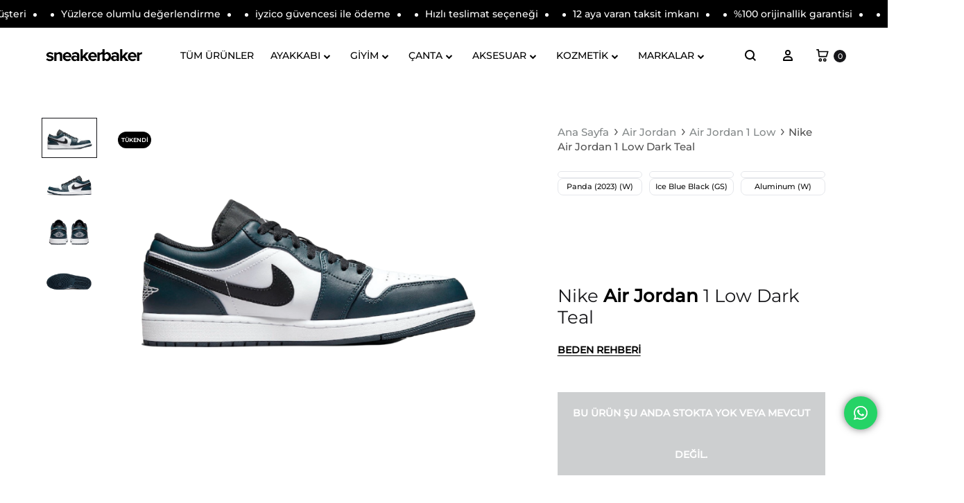

--- FILE ---
content_type: text/html; charset=UTF-8
request_url: https://sneakerbaker.com/urun/nike-air-jordan-1-low-dark-teal/
body_size: 96290
content:
<!doctype html>
<html lang="tr">
<head>
	
		<!-- Twitter conversion tracking base code -->
	<script>
	!function(e,t,n,s,u,a){e.twq||(s=e.twq=function(){s.exe?s.exe.apply(s,arguments):s.queue.push(arguments);
	},s.version='1.1',s.queue=[],u=t.createElement(n),u.async=!0,u.src='https://static.ads-twitter.com/uwt.js',
	a=t.getElementsByTagName(n)[0],a.parentNode.insertBefore(u,a))}(window,document,'script');
	twq('config','on847');
	</script>
	<!-- End Twitter conversion tracking base code -->
	
	
	<meta name="facebook-domain-verification" content="9lcc6o7nthpqt9eeesh41ibi04c1d3" />

	<meta charset="UTF-8">
	<meta name="viewport" content="width=device-width, initial-scale=1">
	<link rel="profile" href="https://gmpg.org/xfn/11">

	<meta name="yandex-verification" content="717842a09b150cc4" />
	
	<title>Nike Air Jordan 1 Low Dark Teal - 553558-411</title>

<!-- Google Tag Manager for WordPress by gtm4wp.com -->
<script data-cfasync="false" data-pagespeed-no-defer>
	var gtm4wp_datalayer_name = "dataLayer";
	var dataLayer = dataLayer || [];
	const gtm4wp_use_sku_instead = 0;
	const gtm4wp_currency = 'TRY';
	const gtm4wp_product_per_impression = 15;
	const gtm4wp_clear_ecommerce = false;
	const gtm4wp_datalayer_max_timeout = 2000;
</script>
<!-- End Google Tag Manager for WordPress by gtm4wp.com --><link rel="preload" href="https://sneakerbaker.com/wp-content/themes/konte/fonts/functionpro-light-webfont.woff2" as="font" type="font/woff2" crossorigin><link rel="preload" href="https://sneakerbaker.com/wp-content/themes/konte/fonts/functionpro-book-webfont.woff2" as="font" type="font/woff2" crossorigin><link rel="preload" href="https://sneakerbaker.com/wp-content/themes/konte/fonts/functionpro-medium-webfont.woff2" as="font" type="font/woff2" crossorigin><link rel="preload" href="https://sneakerbaker.com/wp-content/themes/konte/fonts/functionpro-demi-webfont.woff2" as="font" type="font/woff2" crossorigin><link rel="preload" href="https://sneakerbaker.com/wp-content/themes/konte/fonts/functionpro-bold-webfont.woff2" as="font" type="font/woff2" crossorigin><script>window._wca = window._wca || [];</script>
<script type='application/javascript'  id='pys-version-script'>console.log('PixelYourSite Free version 11.1.5.2');</script>
<meta name="description" content="Nike Air Jordan 1 Low Dark Teal - 553558-411 Sneaker Baker&#039;da. Air Jordan, Air Jordan 1 Low modelleri bir çok renk seçeneği ile Sneaker Baker&#039;da. Orijinallik güvencesi, 7/24 müşteri desteği, tüm siparişlerinizde ücretsiz kargo. Air Jordan, Sneaker Baker&#039;da bulunan Nike Air Jordan 1 Low Dark Teal modeliyle koleksiyonuna yeni bir parça ekliyor. WHITE/DARK TEAL-BLACK tonlarındaki bu seçkin tasarım, 553558-411 ürün koduyla sınırlı sayıda üretildi. Air Jordan&#039;ın bu özel modelini, stoklar tükenmeden Sneaker Baker güvencesiyle hemen satın alın!">
<meta name="thumbnail" content="https://sneakerbaker.com/wp-content/uploads/2021/10/Nike-Air-Jordan-1-Low-Dark-Teal.png">
<meta name="robots" content="index, follow, max-snippet:-1, max-image-preview:large, max-video-preview:-1">
<link rel="canonical" href="https://sneakerbaker.com/urun/nike-air-jordan-1-low-dark-teal/">
<meta property="og:url" content="https://sneakerbaker.com/urun/nike-air-jordan-1-low-dark-teal/">
<meta property="og:site_name" content="Sneaker Baker">
<meta property="og:locale" content="tr_TR">
<meta property="og:type" content="product">
<meta property="article:author" content="https://www.facebook.com/Sneaker-Baker-109128941464940">
<meta property="article:publisher" content="https://www.facebook.com/Sneaker-Baker-109128941464940">
<meta property="og:title" content="Nike Air Jordan 1 Low Dark Teal - 553558-411">
<meta property="og:description" content="Nike Air Jordan 1 Low Dark Teal - 553558-411 Sneaker Baker&#039;da. Air Jordan, Air Jordan 1 Low modelleri bir çok renk seçeneği ile Sneaker Baker&#039;da. Orijinallik güvencesi, 7/24 müşteri desteği, tüm siparişlerinizde ücretsiz kargo. Air Jordan, Sneaker Baker&#039;da bulunan Nike Air Jordan 1 Low Dark Teal modeliyle koleksiyonuna yeni bir parça ekliyor. WHITE/DARK TEAL-BLACK tonlarındaki bu seçkin tasarım, 553558-411 ürün koduyla sınırlı sayıda üretildi. Air Jordan&#039;ın bu özel modelini, stoklar tükenmeden Sneaker Baker güvencesiyle hemen satın alın!">
<meta property="og:image" content="https://sneakerbaker.com/wp-content/uploads/2021/10/Nike-Air-Jordan-1-Low-Dark-Teal.png">
<meta property="og:image:secure_url" content="https://sneakerbaker.com/wp-content/uploads/2021/10/Nike-Air-Jordan-1-Low-Dark-Teal.png">
<meta property="og:image:width" content="1400">
<meta property="og:image:height" content="1000">
<meta property="og:image:alt" content="Nike Air Jordan 1 Low Dark Teal">
<meta name="twitter:card" content="summary">
<meta name="twitter:site" content="@sneakerbakercom">
<meta name="twitter:creator" content="@sneakerbakercom">
<meta name="twitter:title" content="Nike Air Jordan 1 Low Dark Teal - 553558-411">
<meta name="twitter:description" content="Nike Air Jordan 1 Low Dark Teal - 553558-411 Sneaker Baker&#039;da. Air Jordan, Air Jordan 1 Low modelleri bir çok renk seçeneği ile Sneaker Baker&#039;da. Orijinallik güvencesi, 7/24 müşteri desteği, tüm siparişlerinizde ücretsiz kargo. Air Jordan, Sneaker Baker&#039;da bulunan Nike Air Jordan 1 Low Dark Teal modeliyle koleksiyonuna yeni bir parça ekliyor. WHITE/DARK TEAL-BLACK tonlarındaki bu seçkin tasarım, 553558-411 ürün koduyla sınırlı sayıda üretildi. Air Jordan&#039;ın bu özel modelini, stoklar tükenmeden Sneaker Baker güvencesiyle hemen satın alın!">
<meta name="twitter:image" content="https://sneakerbaker.com/wp-content/uploads/2021/10/Nike-Air-Jordan-1-Low-Dark-Teal.png">
<link rel='dns-prefetch' href='//omnisnippet1.com' />
<link rel='dns-prefetch' href='//cdn.jsdelivr.net' />
<link rel='dns-prefetch' href='//stats.wp.com' />
<link rel='dns-prefetch' href='//www.googletagmanager.com' />
<link rel="alternate" type="application/rss+xml" title="Sneaker Baker &raquo; akışı" href="https://sneakerbaker.com/feed/" />
<link rel="alternate" type="application/rss+xml" title="Sneaker Baker &raquo; yorum akışı" href="https://sneakerbaker.com/comments/feed/" />
<link rel="alternate" type="application/rss+xml" title="Sneaker Baker &raquo; Nike Air Jordan 1 Low Dark Teal yorum akışı" href="https://sneakerbaker.com/urun/nike-air-jordan-1-low-dark-teal/feed/" />
<link rel="alternate" title="oEmbed (JSON)" type="application/json+oembed" href="https://sneakerbaker.com/wp-json/oembed/1.0/embed?url=https%3A%2F%2Fsneakerbaker.com%2Furun%2Fnike-air-jordan-1-low-dark-teal%2F" />
<link rel="alternate" title="oEmbed (XML)" type="text/xml+oembed" href="https://sneakerbaker.com/wp-json/oembed/1.0/embed?url=https%3A%2F%2Fsneakerbaker.com%2Furun%2Fnike-air-jordan-1-low-dark-teal%2F&#038;format=xml" />
<style id='wp-img-auto-sizes-contain-inline-css' type='text/css'>
img:is([sizes=auto i],[sizes^="auto," i]){contain-intrinsic-size:3000px 1500px}
/*# sourceURL=wp-img-auto-sizes-contain-inline-css */
</style>
<link rel='stylesheet' id='omnisend-woocommerce-checkout-block-checkout-newsletter-subscription-block-css' href='https://sneakerbaker.com/wp-content/plugins/omnisend-connect/includes/blocks/build/omnisend-checkout-block.css?ver=0.1.1' type='text/css' media='all' />
<link rel='stylesheet' id='ht_ctc_main_css-css' href='https://sneakerbaker.com/wp-content/plugins/click-to-chat-for-whatsapp/new/inc/assets/css/main.css?ver=4.35' type='text/css' media='all' />
<style id='wp-emoji-styles-inline-css' type='text/css'>

	img.wp-smiley, img.emoji {
		display: inline !important;
		border: none !important;
		box-shadow: none !important;
		height: 1em !important;
		width: 1em !important;
		margin: 0 0.07em !important;
		vertical-align: -0.1em !important;
		background: none !important;
		padding: 0 !important;
	}
/*# sourceURL=wp-emoji-styles-inline-css */
</style>
<link rel='stylesheet' id='wp-block-library-css' href='https://sneakerbaker.com/wp-includes/css/dist/block-library/style.min.css?ver=6.9' type='text/css' media='all' />
<style id='wp-block-library-theme-inline-css' type='text/css'>
.wp-block-audio :where(figcaption){color:#555;font-size:13px;text-align:center}.is-dark-theme .wp-block-audio :where(figcaption){color:#ffffffa6}.wp-block-audio{margin:0 0 1em}.wp-block-code{border:1px solid #ccc;border-radius:4px;font-family:Menlo,Consolas,monaco,monospace;padding:.8em 1em}.wp-block-embed :where(figcaption){color:#555;font-size:13px;text-align:center}.is-dark-theme .wp-block-embed :where(figcaption){color:#ffffffa6}.wp-block-embed{margin:0 0 1em}.blocks-gallery-caption{color:#555;font-size:13px;text-align:center}.is-dark-theme .blocks-gallery-caption{color:#ffffffa6}:root :where(.wp-block-image figcaption){color:#555;font-size:13px;text-align:center}.is-dark-theme :root :where(.wp-block-image figcaption){color:#ffffffa6}.wp-block-image{margin:0 0 1em}.wp-block-pullquote{border-bottom:4px solid;border-top:4px solid;color:currentColor;margin-bottom:1.75em}.wp-block-pullquote :where(cite),.wp-block-pullquote :where(footer),.wp-block-pullquote__citation{color:currentColor;font-size:.8125em;font-style:normal;text-transform:uppercase}.wp-block-quote{border-left:.25em solid;margin:0 0 1.75em;padding-left:1em}.wp-block-quote cite,.wp-block-quote footer{color:currentColor;font-size:.8125em;font-style:normal;position:relative}.wp-block-quote:where(.has-text-align-right){border-left:none;border-right:.25em solid;padding-left:0;padding-right:1em}.wp-block-quote:where(.has-text-align-center){border:none;padding-left:0}.wp-block-quote.is-large,.wp-block-quote.is-style-large,.wp-block-quote:where(.is-style-plain){border:none}.wp-block-search .wp-block-search__label{font-weight:700}.wp-block-search__button{border:1px solid #ccc;padding:.375em .625em}:where(.wp-block-group.has-background){padding:1.25em 2.375em}.wp-block-separator.has-css-opacity{opacity:.4}.wp-block-separator{border:none;border-bottom:2px solid;margin-left:auto;margin-right:auto}.wp-block-separator.has-alpha-channel-opacity{opacity:1}.wp-block-separator:not(.is-style-wide):not(.is-style-dots){width:100px}.wp-block-separator.has-background:not(.is-style-dots){border-bottom:none;height:1px}.wp-block-separator.has-background:not(.is-style-wide):not(.is-style-dots){height:2px}.wp-block-table{margin:0 0 1em}.wp-block-table td,.wp-block-table th{word-break:normal}.wp-block-table :where(figcaption){color:#555;font-size:13px;text-align:center}.is-dark-theme .wp-block-table :where(figcaption){color:#ffffffa6}.wp-block-video :where(figcaption){color:#555;font-size:13px;text-align:center}.is-dark-theme .wp-block-video :where(figcaption){color:#ffffffa6}.wp-block-video{margin:0 0 1em}:root :where(.wp-block-template-part.has-background){margin-bottom:0;margin-top:0;padding:1.25em 2.375em}
/*# sourceURL=/wp-includes/css/dist/block-library/theme.min.css */
</style>
<style id='classic-theme-styles-inline-css' type='text/css'>
/*! This file is auto-generated */
.wp-block-button__link{color:#fff;background-color:#32373c;border-radius:9999px;box-shadow:none;text-decoration:none;padding:calc(.667em + 2px) calc(1.333em + 2px);font-size:1.125em}.wp-block-file__button{background:#32373c;color:#fff;text-decoration:none}
/*# sourceURL=/wp-includes/css/classic-themes.min.css */
</style>
<link rel='stylesheet' id='mediaelement-css' href='https://sneakerbaker.com/wp-includes/js/mediaelement/mediaelementplayer-legacy.min.css?ver=4.2.17' type='text/css' media='all' />
<link rel='stylesheet' id='wp-mediaelement-css' href='https://sneakerbaker.com/wp-includes/js/mediaelement/wp-mediaelement.min.css?ver=6.9' type='text/css' media='all' />
<style id='jetpack-sharing-buttons-style-inline-css' type='text/css'>
.jetpack-sharing-buttons__services-list{display:flex;flex-direction:row;flex-wrap:wrap;gap:0;list-style-type:none;margin:5px;padding:0}.jetpack-sharing-buttons__services-list.has-small-icon-size{font-size:12px}.jetpack-sharing-buttons__services-list.has-normal-icon-size{font-size:16px}.jetpack-sharing-buttons__services-list.has-large-icon-size{font-size:24px}.jetpack-sharing-buttons__services-list.has-huge-icon-size{font-size:36px}@media print{.jetpack-sharing-buttons__services-list{display:none!important}}.editor-styles-wrapper .wp-block-jetpack-sharing-buttons{gap:0;padding-inline-start:0}ul.jetpack-sharing-buttons__services-list.has-background{padding:1.25em 2.375em}
/*# sourceURL=https://sneakerbaker.com/wp-content/plugins/jetpack/_inc/blocks/sharing-buttons/view.css */
</style>
<style id='global-styles-inline-css' type='text/css'>
:root{--wp--preset--aspect-ratio--square: 1;--wp--preset--aspect-ratio--4-3: 4/3;--wp--preset--aspect-ratio--3-4: 3/4;--wp--preset--aspect-ratio--3-2: 3/2;--wp--preset--aspect-ratio--2-3: 2/3;--wp--preset--aspect-ratio--16-9: 16/9;--wp--preset--aspect-ratio--9-16: 9/16;--wp--preset--color--black: #000000;--wp--preset--color--cyan-bluish-gray: #abb8c3;--wp--preset--color--white: #ffffff;--wp--preset--color--pale-pink: #f78da7;--wp--preset--color--vivid-red: #cf2e2e;--wp--preset--color--luminous-vivid-orange: #ff6900;--wp--preset--color--luminous-vivid-amber: #fcb900;--wp--preset--color--light-green-cyan: #7bdcb5;--wp--preset--color--vivid-green-cyan: #00d084;--wp--preset--color--pale-cyan-blue: #8ed1fc;--wp--preset--color--vivid-cyan-blue: #0693e3;--wp--preset--color--vivid-purple: #9b51e0;--wp--preset--gradient--vivid-cyan-blue-to-vivid-purple: linear-gradient(135deg,rgb(6,147,227) 0%,rgb(155,81,224) 100%);--wp--preset--gradient--light-green-cyan-to-vivid-green-cyan: linear-gradient(135deg,rgb(122,220,180) 0%,rgb(0,208,130) 100%);--wp--preset--gradient--luminous-vivid-amber-to-luminous-vivid-orange: linear-gradient(135deg,rgb(252,185,0) 0%,rgb(255,105,0) 100%);--wp--preset--gradient--luminous-vivid-orange-to-vivid-red: linear-gradient(135deg,rgb(255,105,0) 0%,rgb(207,46,46) 100%);--wp--preset--gradient--very-light-gray-to-cyan-bluish-gray: linear-gradient(135deg,rgb(238,238,238) 0%,rgb(169,184,195) 100%);--wp--preset--gradient--cool-to-warm-spectrum: linear-gradient(135deg,rgb(74,234,220) 0%,rgb(151,120,209) 20%,rgb(207,42,186) 40%,rgb(238,44,130) 60%,rgb(251,105,98) 80%,rgb(254,248,76) 100%);--wp--preset--gradient--blush-light-purple: linear-gradient(135deg,rgb(255,206,236) 0%,rgb(152,150,240) 100%);--wp--preset--gradient--blush-bordeaux: linear-gradient(135deg,rgb(254,205,165) 0%,rgb(254,45,45) 50%,rgb(107,0,62) 100%);--wp--preset--gradient--luminous-dusk: linear-gradient(135deg,rgb(255,203,112) 0%,rgb(199,81,192) 50%,rgb(65,88,208) 100%);--wp--preset--gradient--pale-ocean: linear-gradient(135deg,rgb(255,245,203) 0%,rgb(182,227,212) 50%,rgb(51,167,181) 100%);--wp--preset--gradient--electric-grass: linear-gradient(135deg,rgb(202,248,128) 0%,rgb(113,206,126) 100%);--wp--preset--gradient--midnight: linear-gradient(135deg,rgb(2,3,129) 0%,rgb(40,116,252) 100%);--wp--preset--font-size--small: 12px;--wp--preset--font-size--medium: 24px;--wp--preset--font-size--large: 40px;--wp--preset--font-size--x-large: 42px;--wp--preset--font-size--normal: 18px;--wp--preset--font-size--huge: 64px;--wp--preset--spacing--20: 0.44rem;--wp--preset--spacing--30: 0.67rem;--wp--preset--spacing--40: 1rem;--wp--preset--spacing--50: 1.5rem;--wp--preset--spacing--60: 2.25rem;--wp--preset--spacing--70: 3.38rem;--wp--preset--spacing--80: 5.06rem;--wp--preset--shadow--natural: 6px 6px 9px rgba(0, 0, 0, 0.2);--wp--preset--shadow--deep: 12px 12px 50px rgba(0, 0, 0, 0.4);--wp--preset--shadow--sharp: 6px 6px 0px rgba(0, 0, 0, 0.2);--wp--preset--shadow--outlined: 6px 6px 0px -3px rgb(255, 255, 255), 6px 6px rgb(0, 0, 0);--wp--preset--shadow--crisp: 6px 6px 0px rgb(0, 0, 0);}:where(.is-layout-flex){gap: 0.5em;}:where(.is-layout-grid){gap: 0.5em;}body .is-layout-flex{display: flex;}.is-layout-flex{flex-wrap: wrap;align-items: center;}.is-layout-flex > :is(*, div){margin: 0;}body .is-layout-grid{display: grid;}.is-layout-grid > :is(*, div){margin: 0;}:where(.wp-block-columns.is-layout-flex){gap: 2em;}:where(.wp-block-columns.is-layout-grid){gap: 2em;}:where(.wp-block-post-template.is-layout-flex){gap: 1.25em;}:where(.wp-block-post-template.is-layout-grid){gap: 1.25em;}.has-black-color{color: var(--wp--preset--color--black) !important;}.has-cyan-bluish-gray-color{color: var(--wp--preset--color--cyan-bluish-gray) !important;}.has-white-color{color: var(--wp--preset--color--white) !important;}.has-pale-pink-color{color: var(--wp--preset--color--pale-pink) !important;}.has-vivid-red-color{color: var(--wp--preset--color--vivid-red) !important;}.has-luminous-vivid-orange-color{color: var(--wp--preset--color--luminous-vivid-orange) !important;}.has-luminous-vivid-amber-color{color: var(--wp--preset--color--luminous-vivid-amber) !important;}.has-light-green-cyan-color{color: var(--wp--preset--color--light-green-cyan) !important;}.has-vivid-green-cyan-color{color: var(--wp--preset--color--vivid-green-cyan) !important;}.has-pale-cyan-blue-color{color: var(--wp--preset--color--pale-cyan-blue) !important;}.has-vivid-cyan-blue-color{color: var(--wp--preset--color--vivid-cyan-blue) !important;}.has-vivid-purple-color{color: var(--wp--preset--color--vivid-purple) !important;}.has-black-background-color{background-color: var(--wp--preset--color--black) !important;}.has-cyan-bluish-gray-background-color{background-color: var(--wp--preset--color--cyan-bluish-gray) !important;}.has-white-background-color{background-color: var(--wp--preset--color--white) !important;}.has-pale-pink-background-color{background-color: var(--wp--preset--color--pale-pink) !important;}.has-vivid-red-background-color{background-color: var(--wp--preset--color--vivid-red) !important;}.has-luminous-vivid-orange-background-color{background-color: var(--wp--preset--color--luminous-vivid-orange) !important;}.has-luminous-vivid-amber-background-color{background-color: var(--wp--preset--color--luminous-vivid-amber) !important;}.has-light-green-cyan-background-color{background-color: var(--wp--preset--color--light-green-cyan) !important;}.has-vivid-green-cyan-background-color{background-color: var(--wp--preset--color--vivid-green-cyan) !important;}.has-pale-cyan-blue-background-color{background-color: var(--wp--preset--color--pale-cyan-blue) !important;}.has-vivid-cyan-blue-background-color{background-color: var(--wp--preset--color--vivid-cyan-blue) !important;}.has-vivid-purple-background-color{background-color: var(--wp--preset--color--vivid-purple) !important;}.has-black-border-color{border-color: var(--wp--preset--color--black) !important;}.has-cyan-bluish-gray-border-color{border-color: var(--wp--preset--color--cyan-bluish-gray) !important;}.has-white-border-color{border-color: var(--wp--preset--color--white) !important;}.has-pale-pink-border-color{border-color: var(--wp--preset--color--pale-pink) !important;}.has-vivid-red-border-color{border-color: var(--wp--preset--color--vivid-red) !important;}.has-luminous-vivid-orange-border-color{border-color: var(--wp--preset--color--luminous-vivid-orange) !important;}.has-luminous-vivid-amber-border-color{border-color: var(--wp--preset--color--luminous-vivid-amber) !important;}.has-light-green-cyan-border-color{border-color: var(--wp--preset--color--light-green-cyan) !important;}.has-vivid-green-cyan-border-color{border-color: var(--wp--preset--color--vivid-green-cyan) !important;}.has-pale-cyan-blue-border-color{border-color: var(--wp--preset--color--pale-cyan-blue) !important;}.has-vivid-cyan-blue-border-color{border-color: var(--wp--preset--color--vivid-cyan-blue) !important;}.has-vivid-purple-border-color{border-color: var(--wp--preset--color--vivid-purple) !important;}.has-vivid-cyan-blue-to-vivid-purple-gradient-background{background: var(--wp--preset--gradient--vivid-cyan-blue-to-vivid-purple) !important;}.has-light-green-cyan-to-vivid-green-cyan-gradient-background{background: var(--wp--preset--gradient--light-green-cyan-to-vivid-green-cyan) !important;}.has-luminous-vivid-amber-to-luminous-vivid-orange-gradient-background{background: var(--wp--preset--gradient--luminous-vivid-amber-to-luminous-vivid-orange) !important;}.has-luminous-vivid-orange-to-vivid-red-gradient-background{background: var(--wp--preset--gradient--luminous-vivid-orange-to-vivid-red) !important;}.has-very-light-gray-to-cyan-bluish-gray-gradient-background{background: var(--wp--preset--gradient--very-light-gray-to-cyan-bluish-gray) !important;}.has-cool-to-warm-spectrum-gradient-background{background: var(--wp--preset--gradient--cool-to-warm-spectrum) !important;}.has-blush-light-purple-gradient-background{background: var(--wp--preset--gradient--blush-light-purple) !important;}.has-blush-bordeaux-gradient-background{background: var(--wp--preset--gradient--blush-bordeaux) !important;}.has-luminous-dusk-gradient-background{background: var(--wp--preset--gradient--luminous-dusk) !important;}.has-pale-ocean-gradient-background{background: var(--wp--preset--gradient--pale-ocean) !important;}.has-electric-grass-gradient-background{background: var(--wp--preset--gradient--electric-grass) !important;}.has-midnight-gradient-background{background: var(--wp--preset--gradient--midnight) !important;}.has-small-font-size{font-size: var(--wp--preset--font-size--small) !important;}.has-medium-font-size{font-size: var(--wp--preset--font-size--medium) !important;}.has-large-font-size{font-size: var(--wp--preset--font-size--large) !important;}.has-x-large-font-size{font-size: var(--wp--preset--font-size--x-large) !important;}
:where(.wp-block-post-template.is-layout-flex){gap: 1.25em;}:where(.wp-block-post-template.is-layout-grid){gap: 1.25em;}
:where(.wp-block-term-template.is-layout-flex){gap: 1.25em;}:where(.wp-block-term-template.is-layout-grid){gap: 1.25em;}
:where(.wp-block-columns.is-layout-flex){gap: 2em;}:where(.wp-block-columns.is-layout-grid){gap: 2em;}
:root :where(.wp-block-pullquote){font-size: 1.5em;line-height: 1.6;}
/*# sourceURL=global-styles-inline-css */
</style>
<link rel='stylesheet' id='photoswipe-css' href='https://sneakerbaker.com/wp-content/plugins/woocommerce/assets/css/photoswipe/photoswipe.min.css?ver=10.4.3' type='text/css' media='all' />
<link rel='stylesheet' id='photoswipe-default-skin-css' href='https://sneakerbaker.com/wp-content/plugins/woocommerce/assets/css/photoswipe/default-skin/default-skin.min.css?ver=10.4.3' type='text/css' media='all' />
<style id='woocommerce-inline-inline-css' type='text/css'>
.woocommerce form .form-row .required { visibility: visible; }
/*# sourceURL=woocommerce-inline-inline-css */
</style>
<link rel='stylesheet' id='wc-prl-css-css' href='https://sneakerbaker.com/wp-content/plugins/woocommerce-product-recommendations/assets/css/frontend/woocommerce.css?ver=4.1.0' type='text/css' media='all' />
<link rel='stylesheet' id='brands-styles-css' href='https://sneakerbaker.com/wp-content/plugins/woocommerce/assets/css/brands.css?ver=10.4.3' type='text/css' media='all' />
<link rel='stylesheet' id='dgwt-wcas-style-css' href='https://sneakerbaker.com/wp-content/plugins/ajax-search-for-woocommerce/assets/css/style.min.css?ver=1.32.2' type='text/css' media='all' />
<link rel='stylesheet' id='swiper-css-css' href='https://cdn.jsdelivr.net/npm/swiper@9/swiper-bundle.min.css' type='text/css' media='all' />
<link rel='stylesheet' id='animate-css' href='https://sneakerbaker.com/wp-content/themes/konte/css/animate.css?ver=3.5.2' type='text/css' media='all' />
<link rel='stylesheet' id='font-awesome-css' href='https://sneakerbaker.com/wp-content/plugins/elementor/assets/lib/font-awesome/css/font-awesome.min.css?ver=4.7.0' type='text/css' media='all' />
<style id='font-awesome-inline-css' type='text/css'>
[data-font="FontAwesome"]:before {font-family: 'FontAwesome' !important;content: attr(data-icon) !important;speak: none !important;font-weight: normal !important;font-variant: normal !important;text-transform: none !important;line-height: 1 !important;font-style: normal !important;-webkit-font-smoothing: antialiased !important;-moz-osx-font-smoothing: grayscale !important;}
/*# sourceURL=font-awesome-inline-css */
</style>
<link rel='stylesheet' id='bootstrap-grid-css' href='https://sneakerbaker.com/wp-content/themes/konte/css/bootstrap.css?ver=3.3.7' type='text/css' media='all' />
<link rel='stylesheet' id='konte-css' href='https://sneakerbaker.com/wp-content/themes/konte/style.css?ver=1.0.0' type='text/css' media='all' />
<style id='konte-inline-css' type='text/css'>
.site-header.custom, .custom .header-search.icon .search-field:focus, .custom .header-search.icon .search-field.focused { background-color: #ffffff; }.topbar {height: 50px}.header-main, .header-v10 .site-branding, .header-v10 .header-main .header-right-items { height: 80px; }.header-bottom { height: 50px; }.header-mobile {height: 60px}.logo img {width: 150px;height: 60px;}.logo svg {width: 150px;height: 60px;}.site-footer.custom { background-color: #000000; }
/*# sourceURL=konte-inline-css */
</style>
<link rel='stylesheet' id='select2-css' href='https://sneakerbaker.com/wp-content/plugins/woocommerce/assets/css/select2.css?ver=10.4.3' type='text/css' media='all' />
<link rel='stylesheet' id='yith-ywar-swiper-css' href='https://sneakerbaker.com/wp-content/plugins/yith-woocommerce-advanced-reviews-premium/assets/css/swiper/swiper.css?ver=2.2.0' type='text/css' media='all' />
<link rel='stylesheet' id='yith-ywar-simplebar-css' href='https://sneakerbaker.com/wp-content/plugins/yith-woocommerce-advanced-reviews-premium/assets/css/simplebar/simplebar.css?ver=2.2.0' type='text/css' media='all' />
<link rel='stylesheet' id='yith-ywar-frontend-css' href='https://sneakerbaker.com/wp-content/plugins/yith-woocommerce-advanced-reviews-premium/assets/css/frontend.css?ver=2.2.0' type='text/css' media='all' />
<style id='yith-ywar-frontend-inline-css' type='text/css'>
:root{
--ywar-general-color: rgb(0,0,0);
--ywar-general-hover-icons: #ffffff;
--ywar-stats-background: #f5f5f5;
--ywar-graph-default: #d8d8d8;
--ywar-graph-accent: rgb(0,0,0);
--ywar-graph-percentage: #000000;
--ywar-stars-default: #cdcdcd;
--ywar-stars-accent: #dc9202;
--ywar-avatar-background: #eaeaea;
--ywar-avatar-initials: #acacac;
--ywar-review-border: #dcdcdc;
--ywar-review-shadow: rgba(0, 0, 0, 0.33);
--ywar-review-featured-background-color: #c99a15;
--ywar-review-featured-text-color: #ffffff;
--ywar-review-featured-border-color: #f7c431;
--ywar-review-featured-border-shadow: rgba(247, 196, 49, 0.33);
--ywar-review-staff-background-color: #12a6b1;
--ywar-review-staff-text-color: #ffffff;
--ywar-review-load-more-button-text: #ffffff;
--ywar-review-load-more-button-background: rgb(0,0,0);
--ywar-review-load-more-button-text-hover: rgb(0,0,0);
--ywar-review-load-more-button-background-hover: #dcdcdc;
--ywar-like-background: #f5f5f5;
--ywar-like-background-rated: rgb(0,0,0);
--ywar-like-icon: #000000;
--ywar-like-icon-rated: rgb(0,0,0);
--ywar-submit-button-text: #ffffff;
--ywar-submit-button-background: rgb(0,0,0);
--ywar-submit-button-text-hover: rgb(0,0,0);
--ywar-submit-button-background-hover: #dcdcdc;
}
/*# sourceURL=yith-ywar-frontend-inline-css */
</style>
<link rel='stylesheet' id='konte-child-css' href='https://sneakerbaker.com/wp-content/themes/konte-child/style.css?ver=1767356660' type='text/css' media='all' />
<link rel='stylesheet' id='konte-woocommerce-css' href='https://sneakerbaker.com/wp-content/themes/konte/woocommerce.css?ver=6.9' type='text/css' media='all' />
<style id='konte-woocommerce-inline-css' type='text/css'>
.woocommerce div.product .product_title{font-family: Montserrat;font-size: 26px;line-height: 1.2;}.woocommerce div.product .woocommerce-variation-description, .woocommerce div.product .woocommerce-product-details__short-description, .woocommerce .woocommerce-Tabs-panel--description{font-family: Montserrat;}.woocommerce-products-header .page-title, .woocommerce-products-header.layout-standard .page-title{font-family: Montserrat;font-size: 25px;line-height: 2;}ul.products li.product .woocommerce-loop-product__title a{font-family: Montserrat;font-size: 13px;font-weight: 400;line-height: 1.5;}.woocommerce-badge.onsale {background-color: #3ee590}.woocommerce-badge.new {background-color: #96e45f}.woocommerce-badge.featured {background-color: #ff736c}.woocommerce-badge.sold-out {background-color: #000000}
/*# sourceURL=konte-woocommerce-inline-css */
</style>
<link rel='stylesheet' id='elementor-frontend-css' href='https://sneakerbaker.com/wp-content/plugins/elementor/assets/css/frontend.min.css?ver=3.34.1' type='text/css' media='all' />
<link rel='stylesheet' id='eael-general-css' href='https://sneakerbaker.com/wp-content/plugins/essential-addons-for-elementor-lite/assets/front-end/css/view/general.min.css?ver=6.5.6' type='text/css' media='all' />
<script type="text/template" id="tmpl-variation-template">
	<div class="woocommerce-variation-description">{{{ data.variation.variation_description }}}</div>
	<div class="woocommerce-variation-price">{{{ data.variation.price_html }}}</div>
	<div class="woocommerce-variation-availability">{{{ data.variation.availability_html }}}</div>
</script>
<script type="text/template" id="tmpl-unavailable-variation-template">
	<p role="alert">Maalesef, bu ürün mevcut değil. Lütfen farklı bir kombinasyon seçin.</p>
</script>
<script type="text/javascript" id="jquery-core-js-extra">
/* <![CDATA[ */
var pysFacebookRest = {"restApiUrl":"https://sneakerbaker.com/wp-json/pys-facebook/v1/event","debug":""};
//# sourceURL=jquery-core-js-extra
/* ]]> */
</script>
<script type="text/javascript" src="https://sneakerbaker.com/wp-includes/js/jquery/jquery.min.js?ver=3.7.1" id="jquery-core-js"></script>
<script type="text/javascript" src="https://sneakerbaker.com/wp-includes/js/jquery/jquery-migrate.min.js?ver=3.4.1" id="jquery-migrate-js"></script>
<script type="text/javascript" id="tt4b_ajax_script-js-extra">
/* <![CDATA[ */
var tt4b_script_vars = {"pixel_code":"CA3F5M3C77UCOORA1A70","currency":"TRY","country":"TR","advanced_matching":"1"};
//# sourceURL=tt4b_ajax_script-js-extra
/* ]]> */
</script>
<script type="text/javascript" src="https://sneakerbaker.com/wp-content/plugins/tiktok-for-business/admin/js/ajaxSnippet.js?ver=v1" id="tt4b_ajax_script-js"></script>
<script type="text/javascript" src="https://sneakerbaker.com/wp-content/plugins/woocommerce/assets/js/jquery-blockui/jquery.blockUI.min.js?ver=2.7.0-wc.10.4.3" id="wc-jquery-blockui-js" data-wp-strategy="defer"></script>
<script type="text/javascript" id="wc-add-to-cart-js-extra">
/* <![CDATA[ */
var wc_add_to_cart_params = {"ajax_url":"/wp-admin/admin-ajax.php","wc_ajax_url":"/?wc-ajax=%%endpoint%%","i18n_view_cart":"Sepetim","cart_url":"https://sneakerbaker.com/sepet/","is_cart":"","cart_redirect_after_add":"no"};
//# sourceURL=wc-add-to-cart-js-extra
/* ]]> */
</script>
<script type="text/javascript" src="https://sneakerbaker.com/wp-content/plugins/woocommerce/assets/js/frontend/add-to-cart.min.js?ver=10.4.3" id="wc-add-to-cart-js" defer="defer" data-wp-strategy="defer"></script>
<script type="text/javascript" src="https://sneakerbaker.com/wp-content/plugins/woocommerce/assets/js/flexslider/jquery.flexslider.min.js?ver=2.7.2-wc.10.4.3" id="wc-flexslider-js" defer="defer" data-wp-strategy="defer"></script>
<script type="text/javascript" src="https://sneakerbaker.com/wp-content/plugins/woocommerce/assets/js/photoswipe/photoswipe.min.js?ver=4.1.1-wc.10.4.3" id="wc-photoswipe-js" defer="defer" data-wp-strategy="defer"></script>
<script type="text/javascript" src="https://sneakerbaker.com/wp-content/plugins/woocommerce/assets/js/photoswipe/photoswipe-ui-default.min.js?ver=4.1.1-wc.10.4.3" id="wc-photoswipe-ui-default-js" defer="defer" data-wp-strategy="defer"></script>
<script type="text/javascript" id="wc-single-product-js-extra">
/* <![CDATA[ */
var wc_single_product_params = {"i18n_required_rating_text":"L\u00fctfen bir oy belirleyin","i18n_rating_options":["1/5 y\u0131ld\u0131z","2/5 y\u0131ld\u0131z","3/5 y\u0131ld\u0131z","4/5 y\u0131ld\u0131z","5/5 y\u0131ld\u0131z"],"i18n_product_gallery_trigger_text":"Tam ekran g\u00f6rsel galerisini g\u00f6r\u00fcnt\u00fcleyin","review_rating_required":"yes","flexslider":{"rtl":false,"animation":"slide","smoothHeight":true,"directionNav":false,"controlNav":"thumbnails","slideshow":false,"animationSpeed":500,"animationLoop":false,"allowOneSlide":false},"zoom_enabled":"","zoom_options":[],"photoswipe_enabled":"1","photoswipe_options":{"shareEl":false,"closeOnScroll":false,"history":false,"hideAnimationDuration":400,"showAnimationDuration":400,"captionEl":false,"showHideOpacity":true},"flexslider_enabled":"1"};
//# sourceURL=wc-single-product-js-extra
/* ]]> */
</script>
<script type="text/javascript" src="https://sneakerbaker.com/wp-content/plugins/woocommerce/assets/js/frontend/single-product.min.js?ver=10.4.3" id="wc-single-product-js" defer="defer" data-wp-strategy="defer"></script>
<script type="text/javascript" src="https://sneakerbaker.com/wp-content/plugins/woocommerce/assets/js/js-cookie/js.cookie.min.js?ver=2.1.4-wc.10.4.3" id="wc-js-cookie-js" defer="defer" data-wp-strategy="defer"></script>
<script type="text/javascript" id="woocommerce-js-extra">
/* <![CDATA[ */
var woocommerce_params = {"ajax_url":"/wp-admin/admin-ajax.php","wc_ajax_url":"/?wc-ajax=%%endpoint%%","i18n_password_show":"\u015eifreyi g\u00f6ster","i18n_password_hide":"\u015eifreyi gizle"};
//# sourceURL=woocommerce-js-extra
/* ]]> */
</script>
<script type="text/javascript" src="https://sneakerbaker.com/wp-content/plugins/woocommerce/assets/js/frontend/woocommerce.min.js?ver=10.4.3" id="woocommerce-js" defer="defer" data-wp-strategy="defer"></script>
<script type="text/javascript" src="https://stats.wp.com/s-202604.js" id="woocommerce-analytics-js" defer="defer" data-wp-strategy="defer"></script>
<script type="text/javascript" src="https://sneakerbaker.com/wp-includes/js/underscore.min.js?ver=1.13.7" id="underscore-js"></script>
<script type="text/javascript" id="wp-util-js-extra">
/* <![CDATA[ */
var _wpUtilSettings = {"ajax":{"url":"/wp-admin/admin-ajax.php"}};
//# sourceURL=wp-util-js-extra
/* ]]> */
</script>
<script type="text/javascript" src="https://sneakerbaker.com/wp-includes/js/wp-util.min.js?ver=6.9" id="wp-util-js"></script>
<script type="text/javascript" src="https://sneakerbaker.com/wp-content/plugins/pixelyoursite/dist/scripts/jquery.bind-first-0.2.3.min.js?ver=0.2.3" id="jquery-bind-first-js"></script>
<script type="text/javascript" src="https://sneakerbaker.com/wp-content/plugins/pixelyoursite/dist/scripts/js.cookie-2.1.3.min.js?ver=2.1.3" id="js-cookie-pys-js"></script>
<script type="text/javascript" src="https://sneakerbaker.com/wp-content/plugins/pixelyoursite/dist/scripts/tld.min.js?ver=2.3.1" id="js-tld-js"></script>
<script type="text/javascript" id="pys-js-extra">
/* <![CDATA[ */
var pysOptions = {"staticEvents":{"facebook":{"woo_view_content":[{"delay":0,"type":"static","name":"ViewContent","pixelIds":["718317516766376"],"eventID":"56531f55-250a-42a8-97df-66bd03c9e63b","params":{"content_ids":["5223"],"content_type":"product_group","content_name":"Nike Air Jordan 1 Low Dark Teal","category_name":"Air Jordan, Air Jordan 1 Low","value":"11000","currency":"TRY","contents":[{"id":"5223","quantity":1}],"product_price":"11000","page_title":"Nike Air Jordan 1 Low Dark Teal","post_type":"product","post_id":5223,"plugin":"PixelYourSite","user_role":"guest","event_url":"sneakerbaker.com/urun/nike-air-jordan-1-low-dark-teal/"},"e_id":"woo_view_content","ids":[],"hasTimeWindow":false,"timeWindow":0,"woo_order":"","edd_order":""}],"init_event":[{"delay":0,"type":"static","ajaxFire":false,"name":"PageView","pixelIds":["718317516766376"],"eventID":"48438e16-e271-4264-a72d-efc76ff3a905","params":{"page_title":"Nike Air Jordan 1 Low Dark Teal","post_type":"product","post_id":5223,"plugin":"PixelYourSite","user_role":"guest","event_url":"sneakerbaker.com/urun/nike-air-jordan-1-low-dark-teal/"},"e_id":"init_event","ids":[],"hasTimeWindow":false,"timeWindow":0,"woo_order":"","edd_order":""}]}},"dynamicEvents":{"automatic_event_form":{"facebook":{"delay":0,"type":"dyn","name":"Form","pixelIds":["718317516766376"],"eventID":"e6f7afc4-6781-4daa-887e-a2988ceb2d3d","params":{"page_title":"Nike Air Jordan 1 Low Dark Teal","post_type":"product","post_id":5223,"plugin":"PixelYourSite","user_role":"guest","event_url":"sneakerbaker.com/urun/nike-air-jordan-1-low-dark-teal/"},"e_id":"automatic_event_form","ids":[],"hasTimeWindow":false,"timeWindow":0,"woo_order":"","edd_order":""}},"automatic_event_download":{"facebook":{"delay":0,"type":"dyn","name":"Download","extensions":["","doc","exe","js","pdf","ppt","tgz","zip","xls"],"pixelIds":["718317516766376"],"eventID":"aa6e9d04-92d2-498a-a700-e5604796b8bc","params":{"page_title":"Nike Air Jordan 1 Low Dark Teal","post_type":"product","post_id":5223,"plugin":"PixelYourSite","user_role":"guest","event_url":"sneakerbaker.com/urun/nike-air-jordan-1-low-dark-teal/"},"e_id":"automatic_event_download","ids":[],"hasTimeWindow":false,"timeWindow":0,"woo_order":"","edd_order":""}},"automatic_event_comment":{"facebook":{"delay":0,"type":"dyn","name":"Comment","pixelIds":["718317516766376"],"eventID":"a46893bd-5ef7-4ba6-bc1a-7121ddb6d92b","params":{"page_title":"Nike Air Jordan 1 Low Dark Teal","post_type":"product","post_id":5223,"plugin":"PixelYourSite","user_role":"guest","event_url":"sneakerbaker.com/urun/nike-air-jordan-1-low-dark-teal/"},"e_id":"automatic_event_comment","ids":[],"hasTimeWindow":false,"timeWindow":0,"woo_order":"","edd_order":""}},"automatic_event_scroll":{"facebook":{"delay":0,"type":"dyn","name":"PageScroll","scroll_percent":30,"pixelIds":["718317516766376"],"eventID":"7cf6f175-30c5-450b-a34b-c334c8a11d4e","params":{"page_title":"Nike Air Jordan 1 Low Dark Teal","post_type":"product","post_id":5223,"plugin":"PixelYourSite","user_role":"guest","event_url":"sneakerbaker.com/urun/nike-air-jordan-1-low-dark-teal/"},"e_id":"automatic_event_scroll","ids":[],"hasTimeWindow":false,"timeWindow":0,"woo_order":"","edd_order":""}},"automatic_event_time_on_page":{"facebook":{"delay":0,"type":"dyn","name":"TimeOnPage","time_on_page":30,"pixelIds":["718317516766376"],"eventID":"0f623775-47da-41cd-bebe-6badbc06d36f","params":{"page_title":"Nike Air Jordan 1 Low Dark Teal","post_type":"product","post_id":5223,"plugin":"PixelYourSite","user_role":"guest","event_url":"sneakerbaker.com/urun/nike-air-jordan-1-low-dark-teal/"},"e_id":"automatic_event_time_on_page","ids":[],"hasTimeWindow":false,"timeWindow":0,"woo_order":"","edd_order":""}}},"triggerEvents":[],"triggerEventTypes":[],"facebook":{"pixelIds":["718317516766376"],"advancedMatching":[],"advancedMatchingEnabled":true,"removeMetadata":false,"wooVariableAsSimple":false,"serverApiEnabled":true,"wooCRSendFromServer":false,"send_external_id":null,"enabled_medical":false,"do_not_track_medical_param":["event_url","post_title","page_title","landing_page","content_name","categories","category_name","tags"],"meta_ldu":false},"debug":"","siteUrl":"https://sneakerbaker.com","ajaxUrl":"https://sneakerbaker.com/wp-admin/admin-ajax.php","ajax_event":"2830854ea9","enable_remove_download_url_param":"1","cookie_duration":"7","last_visit_duration":"60","enable_success_send_form":"","ajaxForServerEvent":"1","ajaxForServerStaticEvent":"1","useSendBeacon":"1","send_external_id":"1","external_id_expire":"180","track_cookie_for_subdomains":"1","google_consent_mode":"1","gdpr":{"ajax_enabled":false,"all_disabled_by_api":false,"facebook_disabled_by_api":false,"analytics_disabled_by_api":false,"google_ads_disabled_by_api":false,"pinterest_disabled_by_api":false,"bing_disabled_by_api":false,"reddit_disabled_by_api":false,"externalID_disabled_by_api":false,"facebook_prior_consent_enabled":true,"analytics_prior_consent_enabled":true,"google_ads_prior_consent_enabled":null,"pinterest_prior_consent_enabled":true,"bing_prior_consent_enabled":true,"cookiebot_integration_enabled":false,"cookiebot_facebook_consent_category":"marketing","cookiebot_analytics_consent_category":"statistics","cookiebot_tiktok_consent_category":"marketing","cookiebot_google_ads_consent_category":"marketing","cookiebot_pinterest_consent_category":"marketing","cookiebot_bing_consent_category":"marketing","consent_magic_integration_enabled":false,"real_cookie_banner_integration_enabled":false,"cookie_notice_integration_enabled":false,"cookie_law_info_integration_enabled":false,"analytics_storage":{"enabled":true,"value":"granted","filter":false},"ad_storage":{"enabled":true,"value":"granted","filter":false},"ad_user_data":{"enabled":true,"value":"granted","filter":false},"ad_personalization":{"enabled":true,"value":"granted","filter":false}},"cookie":{"disabled_all_cookie":false,"disabled_start_session_cookie":false,"disabled_advanced_form_data_cookie":false,"disabled_landing_page_cookie":false,"disabled_first_visit_cookie":false,"disabled_trafficsource_cookie":false,"disabled_utmTerms_cookie":false,"disabled_utmId_cookie":false},"tracking_analytics":{"TrafficSource":"direct","TrafficLanding":"undefined","TrafficUtms":[],"TrafficUtmsId":[]},"GATags":{"ga_datalayer_type":"default","ga_datalayer_name":"dataLayerPYS"},"woo":{"enabled":true,"enabled_save_data_to_orders":true,"addToCartOnButtonEnabled":true,"addToCartOnButtonValueEnabled":true,"addToCartOnButtonValueOption":"price","singleProductId":5223,"removeFromCartSelector":"form.woocommerce-cart-form .remove","addToCartCatchMethod":"add_cart_hook","is_order_received_page":false,"containOrderId":false},"edd":{"enabled":false},"cache_bypass":"1769097440"};
//# sourceURL=pys-js-extra
/* ]]> */
</script>
<script type="text/javascript" src="https://sneakerbaker.com/wp-content/plugins/pixelyoursite/dist/scripts/public.js?ver=11.1.5.2" id="pys-js"></script>
<script type="text/javascript" src="https://sneakerbaker.com/wp-content/plugins/woocommerce/assets/js/select2/select2.full.min.js?ver=4.0.3-wc.10.4.3" id="wc-select2-js" defer="defer" data-wp-strategy="defer"></script>
<script type="text/javascript" id="wc-add-to-cart-variation-js-extra">
/* <![CDATA[ */
var wc_add_to_cart_variation_params = {"wc_ajax_url":"/?wc-ajax=%%endpoint%%","i18n_no_matching_variations_text":"Maalesef, se\u00e7iminizle e\u015fle\u015fen \u00fcr\u00fcn bulunmuyor. L\u00fctfen farkl\u0131 bir kombinasyon se\u00e7in.","i18n_make_a_selection_text":"L\u00fctfen sepetinize bu \u00fcr\u00fcn\u00fc eklemeden \u00f6nce baz\u0131 \u00fcr\u00fcn se\u00e7eneklerini belirleyin.","i18n_unavailable_text":"Maalesef, bu \u00fcr\u00fcn mevcut de\u011fil. L\u00fctfen farkl\u0131 bir kombinasyon se\u00e7in.","i18n_reset_alert_text":"Se\u00e7iminiz s\u0131f\u0131rland\u0131. L\u00fctfen sepetinize bu \u00fcr\u00fcn\u00fc eklemeden \u00f6nce baz\u0131 \u00fcr\u00fcn se\u00e7eneklerini belirleyin."};
//# sourceURL=wc-add-to-cart-variation-js-extra
/* ]]> */
</script>
<script type="text/javascript" src="https://sneakerbaker.com/wp-content/plugins/woocommerce/assets/js/frontend/add-to-cart-variation.min.js?ver=10.4.3" id="wc-add-to-cart-variation-js" defer="defer" data-wp-strategy="defer"></script>
<link rel="https://api.w.org/" href="https://sneakerbaker.com/wp-json/" /><link rel="alternate" title="JSON" type="application/json" href="https://sneakerbaker.com/wp-json/wp/v2/product/5223" /><link rel="EditURI" type="application/rsd+xml" title="RSD" href="https://sneakerbaker.com/xmlrpc.php?rsd" />
<link rel='shortlink' href='https://sneakerbaker.com/?p=5223' />
<meta name="generator" content="Site Kit by Google 1.170.0" />				<meta name="omnisend-site-verification" content="65cea14bb55a7a6d39edeca2"/>
					<style>img#wpstats{display:none}</style>
		
<!-- Google Tag Manager for WordPress by gtm4wp.com -->
<!-- GTM Container placement set to automatic -->
<script data-cfasync="false" data-pagespeed-no-defer>
	var dataLayer_content = {"pagePostType":"product","pagePostType2":"single-product","pagePostAuthor":"sneakerbaker","productRatingCounts":[],"productAverageRating":0,"productReviewCount":0,"productType":"variable","productIsVariable":1};
	dataLayer.push( dataLayer_content );
</script>
<script data-cfasync="false" data-pagespeed-no-defer>
(function(w,d,s,l,i){w[l]=w[l]||[];w[l].push({'gtm.start':
new Date().getTime(),event:'gtm.js'});var f=d.getElementsByTagName(s)[0],
j=d.createElement(s),dl=l!='dataLayer'?'&l='+l:'';j.async=true;j.src=
'//www.googletagmanager.com/gtm.js?id='+i+dl;f.parentNode.insertBefore(j,f);
})(window,document,'script','dataLayer','GTM-NWF9CNN');
</script>
<!-- End Google Tag Manager for WordPress by gtm4wp.com -->		<style>
			.dgwt-wcas-ico-magnifier,.dgwt-wcas-ico-magnifier-handler{max-width:20px}.dgwt-wcas-search-wrapp .dgwt-wcas-sf-wrapp input[type=search].dgwt-wcas-search-input,.dgwt-wcas-search-wrapp .dgwt-wcas-sf-wrapp input[type=search].dgwt-wcas-search-input:hover,.dgwt-wcas-search-wrapp .dgwt-wcas-sf-wrapp input[type=search].dgwt-wcas-search-input:focus{background-color:#fff;color:#0f0f0f;border-color:#0f0f0f}.dgwt-wcas-sf-wrapp input[type=search].dgwt-wcas-search-input::placeholder{color:#0f0f0f;opacity:.3}.dgwt-wcas-sf-wrapp input[type=search].dgwt-wcas-search-input::-webkit-input-placeholder{color:#0f0f0f;opacity:.3}.dgwt-wcas-sf-wrapp input[type=search].dgwt-wcas-search-input:-moz-placeholder{color:#0f0f0f;opacity:.3}.dgwt-wcas-sf-wrapp input[type=search].dgwt-wcas-search-input::-moz-placeholder{color:#0f0f0f;opacity:.3}.dgwt-wcas-sf-wrapp input[type=search].dgwt-wcas-search-input:-ms-input-placeholder{color:#0f0f0f}.dgwt-wcas-no-submit.dgwt-wcas-search-wrapp .dgwt-wcas-ico-magnifier path,.dgwt-wcas-search-wrapp .dgwt-wcas-close path{fill:#0f0f0f}.dgwt-wcas-loader-circular-path{stroke:#0f0f0f}.dgwt-wcas-preloader{opacity:.6}.dgwt-wcas-search-wrapp .dgwt-wcas-sf-wrapp .dgwt-wcas-search-submit::before{}.dgwt-wcas-search-wrapp .dgwt-wcas-sf-wrapp .dgwt-wcas-search-submit:hover::before,.dgwt-wcas-search-wrapp .dgwt-wcas-sf-wrapp .dgwt-wcas-search-submit:focus::before{}.dgwt-wcas-search-wrapp .dgwt-wcas-sf-wrapp .dgwt-wcas-search-submit,.dgwt-wcas-om-bar .dgwt-wcas-om-return{color:#0a0a0a}.dgwt-wcas-search-wrapp .dgwt-wcas-ico-magnifier,.dgwt-wcas-search-wrapp .dgwt-wcas-sf-wrapp .dgwt-wcas-search-submit svg path,.dgwt-wcas-om-bar .dgwt-wcas-om-return svg path{fill:#0a0a0a}		</style>
		    <script>
    (function() {
        const gallery = document.querySelector('.woocommerce-product-gallery');
        if (!gallery) return;

        const img = gallery.querySelector('img');
        if (!img) return;

        const tempImg = new Image();
        tempImg.src = img.src;

        tempImg.onload = function () {
            const ratio = tempImg.height / tempImg.width;
            const width = gallery.offsetWidth;
            const height = width * ratio;

            gallery.style.minHeight = height + 'px';
        };
    })();
    </script>
    	<noscript><style>.woocommerce-product-gallery{ opacity: 1 !important; }</style></noscript>
	<meta name="generator" content="Elementor 3.34.1; features: additional_custom_breakpoints; settings: css_print_method-external, google_font-enabled, font_display-auto">
			<style>
				.e-con.e-parent:nth-of-type(n+4):not(.e-lazyloaded):not(.e-no-lazyload),
				.e-con.e-parent:nth-of-type(n+4):not(.e-lazyloaded):not(.e-no-lazyload) * {
					background-image: none !important;
				}
				@media screen and (max-height: 1024px) {
					.e-con.e-parent:nth-of-type(n+3):not(.e-lazyloaded):not(.e-no-lazyload),
					.e-con.e-parent:nth-of-type(n+3):not(.e-lazyloaded):not(.e-no-lazyload) * {
						background-image: none !important;
					}
				}
				@media screen and (max-height: 640px) {
					.e-con.e-parent:nth-of-type(n+2):not(.e-lazyloaded):not(.e-no-lazyload),
					.e-con.e-parent:nth-of-type(n+2):not(.e-lazyloaded):not(.e-no-lazyload) * {
						background-image: none !important;
					}
				}
			</style>
			<link rel="icon" href="https://sneakerbaker.com/wp-content/uploads/2025/07/cropped-sb_favicon_512x512px-1-32x32.png" sizes="32x32" />
<link rel="icon" href="https://sneakerbaker.com/wp-content/uploads/2025/07/cropped-sb_favicon_512x512px-1-192x192.png" sizes="192x192" />
<link rel="apple-touch-icon" href="https://sneakerbaker.com/wp-content/uploads/2025/07/cropped-sb_favicon_512x512px-1-180x180.png" />
<meta name="msapplication-TileImage" content="https://sneakerbaker.com/wp-content/uploads/2025/07/cropped-sb_favicon_512x512px-1-270x270.png" />
<style id="sccss">input[type="color"],
input[type="date"],
input[type="datetime"],
input[type="datetime-local"],
input[type="email"],
input[type="month"],
input[type="number"],
input[type="password"],
input[type="search"],
input[type="tel"],
input[type="text"],
input[type="time"],
input[type="url"],
input[type="week"],
select:focus,
textarea {
    font-size: 16px !important;
}

.yith-ywar-product-rating-wrapper {
    display: none !important;
}

th.product-quantity {
    display: none !important;
}

td.product-quantity {
    display: none !important;
}

p.order-again {
    display: none !important;
}

.main-navigation li li {
    padding-top: 5px !important;
    padding-bottom: 5px !important;
}

p#sozlesme_onayla_field {
    padding-top: 0px !important;
    padding-left: 0px !important;
    padding-right: 0px !important;
    margin-bottom: 0px;
	margin-top: -20px !important;
}

    form.woocommerce-checkout .select2-container .select2-selection--single .select2-selection__rendered {
        font-size: 16px !important;
    }

.woocommerce div.product.layout-v6 .product-toolbar {
	padding-top: 10px !important;
    padding-bottom: 10px !important; 
}

p.product-size-guide {
    margin-top: 0px !important;
}

.woocommerce div.product .price {
        margin-top: 20px !important;
        margin-bottom: 10px !important;
    }

button#sb-otp-send-btn {
    border-radius: 5px;
}

.login-panel .panel-content form label.woocommerce-form__label {
    font-size: 18px !important;
    margin-top: 20px !important;
    margin-bottom: 0px !important;
}

.wc_payment_methods .payment_box {
    font-size: 16px !important;
    padding-top: 20px !important;
    padding-bottom: 5px !important;
}

.woocommerce-checkout-2-columns .woocommerce-checkout-review-order {
    background: white !important;
}

.nav-menu>li {
    padding: 0 12px !important;
}

.yith-ywar-edit-forms .form-content .form-element.form-review-attachment label span {
    display: none !important;
}

/* Hover sırasında product-summary yukarı kaymasın */
.product .product-summary {
    transform: none !important;
    margin-top: 0 !important;
    bottom: auto !important;
    position: relative !important;
}

.woocommerce div.product.layout-v6 .add-to-wishlist-button {
    top: -40px !important;
}


@media (min-width: 1024px) {


    ul.products li.product .product-thumbnail:not(.slick-initialized) {
        margin-top: 5px;
        margin-bottom: 5px;
    }

    ul.products.columns-4 li.product {
        margin-top: 15px;
    }

    .header-account .account-links {
        left: -100px !important;
    }

    ul.products li.product .product-thumbnail {
        /*min-height: 250px !important;*/
    }

    ul.products li.product .price {
        margin-top: 15px;
    }
}

@media (max-width: 1024px) {


    ul.products li.product .product-thumbnail:not(.slick-initialized) {
        margin-top: 8px;
        margin-bottom: 8px;
    }

    ul.products li.product .product-thumbnail {
        /*min-height: 135px !important;*/
    }

    ul.products li.product .price {
        margin-top: 10px;
    }
}


body.page-id-115617 .product-summary {
    display: none;
}

.woocommerce-product-gallery {
    position: relative;
}
/* address_1 alanını ve wrapper'ını yok et */
#billing_address_1_field,
.sb-hidden-address1 { display: none !important; }

/* 3'lü satır: Bina No – Kat – Daire */
.checkout.woocommerce-checkout .form-row-third {
    float: left !important;
    display: block !important;
    width: 32% !important;
    margin-right: 2% !important;
    margin-top: 8px;
    padding-bottom: 10px;
}
.checkout.woocommerce-checkout #billing_apartment_no_field.form-row-third {
    margin-right: 0 !important;
}

/* Satır temizliği */
.checkout.woocommerce-checkout #billing_apartment_no_field::after {
    content: "";
    display: table;
    clear: both;
}

.review-product-info {
    display: flex;
    align-items: flex-start;
    gap: 10px;
}

button.button.alt {
    text-transform: capitalize !important;
}

@media screen and (max-width: 768px) {


    .woocommerce-product-gallery {
        min-height: calc(100vw * 1140 / 1600);
        transition: min-height 0.3s ease;
    }
}

dl.variation {
    display: none !important;
}

.review-product-info .img-wrapper {
    flex-shrink: 0;
}

.review-product-info .reviewed-product span:last-child {
    display: -webkit-box;
    -webkit-line-clamp: 2;
    -webkit-box-orient: vertical;
    overflow: hidden;
    text-overflow: ellipsis;
    line-height: 1.4em;
    max-height: 2.8em;
    max-width: 220px; /* opsiyonel: taşmayı önlemek için */
    margin-left: 30px;
}



span.swiper-pagination-bullet.swiper-pagination-bullet-active {
    background: black !important;
}

.woocommerce-mini-cart-item__thumbnail {
    width: 30% !important;
}

.page-id-9 .header-center-items.header-items.has-menu,
.page-id-9 .header-account,
.page-id-9 .header-search,
.page-id-9 .mobile-menu-hamburger {
    display: none !important;
}


.woocommerce .product_title.entry-title a {
    font-weight: bold;
    transition: color 0.2s ease;
}

.woocommerce .product_title.entry-title a:hover {
    color: #000;
    border-bottom: 1px solid #000;
}



body.woocommerce-checkout footer {
    display: none !important;
}

body.woocommerce-checkout {
    margin: 0 !important;
    padding: 0 !important;
}


.woocommerce-variation-add-to-cart.variations_button,
.variations,
button.single_add_to_cart_button.button,
.single_variation_wrap {
    display: none !important;
}

.page-id-9 .campaign-bar {
    display: none;
}

.products-tools {
    margin-bottom: 40px !important;
}

ul.products li.product .woocommerce-loop-product__title {
    font-size: 13px !important;
    text-align: left !important;
    margin: 0px !important;
    overflow: hidden !important;
    display: -webkit-box;
    -webkit-line-clamp: 2; /* Sadece 2 satıra izin ver */
    -webkit-box-orient: vertical;
    overflow: hidden;
    text-overflow: ellipsis;
    height: 3.2em; /* 2 satır yüksekliği kadar bir değer (satır yüksekliği * 2) */
    line-height: 1.6em; /* Satır yüksekliğini ayarlamak gerekebilir */
}

@media only screen and (min-width: 800px){

    .main-navigation ul.mega-menu-main {
        margin-bottom: 50px;
    }

    .mega-menu-main > li > a:first-child {
        font-weight: bold !important;
    }
}

@media only screen and (max-width: 600px){
	
	.woocommerce-checkout-2-columns form.woocommerce-checkout .form-row label {
    margin-left: 10px !important;
}


    .konte-banner-carousel__list {
        margin-bottom: -15px !important;
    }


    .header-search.header-mobile-search.icon-modal {
        display: none;
    }

    .campaign-bar {
        margin-top: 20px;
        margin-bottom: -95px;
    }

    .mobile-menu-panel .panel {
        padding-left: 30px;
    }

    nav.mobile-menu__nav {
        margin-top: 30px;
    }

    .campaign-bar__campaigns .konte-promotion {
        margin: 0 15px !important;
        font-size: 11px !important;
    }

    a.konte-button.button-underline.underline-full.small {
        font-weight: 700!important;
        text-decoration-line: underline;
    }

}


.woocommerce-account-login form.lost_reset_password .form-row {
    margin-bottom: 30px !important;
    margin-top: -30px !important;
}

.woocommerce-account-login .login-tabs-nav {
    font-size: 24px !important;
}

.so-panel.widget {
    padding-left: 10px !important;
    padding-right: 10px !important;
}


.woocommerce-account-login form.login .rememberme {
    margin-top: -10px !important;
}

.yith-ywar-single-review .review-attachments {
    overflow: hidden !important;
}

.woocommerce-badges--rectangle .woocommerce-badge {
    padding: 2px 5px !important;
    border-radius: 20px !important;
    font-size: 8px !important;
}


.review-date {
    visibility: hidden !important;
}

.payment_box.payment_method_iyzico_pwi {
    font-size: 14px !important;
    text-align: center;
    margin-top: 50px;
    margin-bottom: 30px;
}

.payment_box.payment_method_iyzibazaar p {
    text-align: center;
    font-size: 14px;
    color: #8e8e8e;
    margin-top: 20px;
    margin-bottom: 0px;
}

ul.products li.product {
    margin-top: -25px;
}

.flex-viewport {
    margin-top: 0px !important;
}


.up-sells ul.products .product-inner {
    padding: 0px !important;
}

ul.products.hover-simple .product-inner .price {
    text-align: left !important;
    font-weight: bold !important;
    font-size: 13px !important;
    margin-top: 15px !important;
}

.flex-viewport {
    height: auto !important;
}

input#omnisend_subscribe {
    display: none !important;
}

input#createaccount {
    display: none !important;
}
input[type="checkbox"].input-checkbox {
    -webkit-appearance: none; /* Tarayıcı varsayılan stilini kaldır */
    appearance: none;
    width: 20px !important; /* Kare boyutu */
    height: 20px !important;
    border: 1px solid #000; /* Siyah çerçeve */
    border-radius: 0; /* Köşeleri yuvarlatma iptali */
    background-color: #f7f7f7; /* Tikli değilken gri arka plan */
    position: relative;
    cursor: pointer;
    display: inline-block;
    vertical-align: middle;
    margin-right: 5px;
    margin-bottom: 5px;
}



input[type="checkbox"].input-checkbox:checked {
    background-color: #fff; /* Tik işareti için arka plan beyaz olacak */
    border-color: #000;
}

input[type="checkbox"].input-checkbox:checked::after {
    content: '';
    position: absolute;
    top: 3px;
    left: 7px;
    width: 5px;
    height: 11px;
    border: solid #000;
    border-width: 0 1.5px 1.5px 0;
    transform: rotate(45deg);
}

input[type="checkbox"].input-checkbox:disabled {
    background-color: #f2f2f2; /* Devre dışı bırakılmışken daha açık gri */
    border-color: #ccc;
    cursor: not-allowed;
}

.woocommerce-privacy-policy-text {
    font-size: 12px !important;
}

label.woocommerce-form__label.woocommerce-form__label-for-checkbox.checkbox {
    font-size: 12px !important;
    margin-bottom: 0px !important;
}

.woocommerce-account-login form.register .button {
    margin-top: 20px !important;
}

.woocommerce div.product .variations .reset_variations {
    display: none !important;
}

.widget input, .widget select, .widget textarea {
    border: none !important;
    border-bottom: 2px solid #e3e7e8 !important;
}

.woocommerce-account-login form.register label, .woocommerce-account-login form.login label, .woocommerce-account-login form.lost_reset_password label {
    font-size: 14px !important;
}

.yith-ywar-single-review .review-content {
    font-size: 14px !important;
}

li#tab-title-reviews {
    text-align: center !important;
}

.yith-ywar-average-rating-box {
    min-height: 150px !important;
    border-radius: 20px !important;
}

.yith-ywar-main-wrapper .yith-ywar-stats-wrapper>div:last-child {
    border-radius: 10px !important;
}

.yith-ywar-reviews-list .yith-ywar-single-review {
    gap: 15px !important;
    box-shadow: 0 1px 2px 2px rgb(190 190 190 / 33%) !important;
    padding-bottom: 0px !important;
    margin-bottom: -15px !important;
    color: black;
}

.yith-ywar-reviews-list-shortcode .yith-ywar-single-review.in-shortcode {
    box-shadow: 0 1px 2px 2px rgb(190 190 190 / 33%) !important;
}

.review-product-info {
    background: white !important;
    border-bottom: solid 1px gainsboro !important;
}

.yith-ywar-single-review .review-product-info .reviewed-product {
    font-size: 14px !important;
    font-family: 'Montserrat' !important;
    font-weight: 500 !important;
    padding-right: 15px;
}


.woocommerce .quantity {
    border: none !important;
}

.woocommerce-checkout-payment .place-order .button {
    border-radius: 5px !important;
}

table.shop_attributes {
    font-size: 12px !important;
    margin-left: 4px;
    margin-bottom: 40px !important;
}

h2.wc-prl-title {
    font-size: 20px !important;
    padding-bottom: 10px;
    margin-bottom: 40px;
}

input[type=checkbox], input[type=radio] {
    accent-color: black !important;
}

.woocommerce-info {
    font-size: 13px !important;
}

.variable-item-contents {
    font-size: 14px !important;
}

.page-id-9 div#topbar {
    display: none !important;
}

.yith-ywar-filter-data .review-product-info .reviewed-product .img-wrapper img, .yith-ywar-review-attachments .review-product-info .reviewed-product .img-wrapper img, .yith-ywar-single-review .review-product-info .reviewed-product .img-wrapper img {
    height: auto !important;
    min-width: 100px !important;
}

.single-page-header .entry-title, .page .page .entry-title {
    font-size: 35px !important;
}

.page .page .entry-subtitle {
    font-size: 20px !important;
}

section.elementor-section.elementor-top-section.elementor-element.elementor-element-20bc8ae.elementor-section-boxed.elementor-section-height-default.elementor-section-height-default {
    margin-top: 45px !important;
}

.dgwt-wcas-open-pirx.dgwt-wcas-overlay-mobile-on .dgwt-wcas-suggestions-wrapp {
    padding-top: 30px !important;
    padding-bottom: 100px !important;
}

.dgwt-wcas-open-pirx.dgwt-wcas-overlay-mobile-on .dgwt-wcas-suggestions-wrapp {
    border-top: 0 !important;
    margin-top: 10px !important;
}

.dgwt-wcas-has-img .dgwt-wcas-suggestion.dgwt-wcas-suggestion-product {
    display: inline-grid;
    width: 47% !important;
    padding-right: 0px !important;
    padding-left: 15px !important;
}

span.dgwt-wcas-st-title {
    font-size: 12px !important;
    width: 100% !important;
}

span.dgwt-wcas-sp {
    display: flex;
    margin-top: 15px !important;
    justify-content: center !important;
    font-size: 10px !important;
    font-weight: bold;
}

.dgwt-wcas-content-wrapp {
    width: 90% !important;
    display: block !important;
}

.woocommerce div.product {
    margin-top: -70px !important;
}

.dgwt-wcas-style-pirx.dgwt-wcas-style-pirx-compact .dgwt-wcas-sf-wrapp {
    margin-left: 10px !important;
    margin-right: 10px !important;
    margin-bottom: 10px !important;
    width: 95% !important;
}

.woocommerce-pagination ul .page-numbers {
    margin-bottom: 15px !important;
}


.review-user-avatar {
    display: none !important;
}

@media (max-width: 767px) {

    .woocommerce div.product.layout-v6 .flex-control-nav {
        bottom: -20px !important;
    }

    .woocommerce div.product.layout-v6 .summary {
        margin-top: 30px !important;
    }

    .wc_payment_methods li:last-child {
        border-bottom: 0;
        padding: 20px;
        padding-top: 25px !important;
        background-color: #f8f9fa;
        border-radius: 5px !important;
    }

    .woocommerce-products-header.layout-minimal .term-description {
        margin-bottom: 20px !important;
    }



    .woocommerce-products-header .page-title {
        margin-bottom: 15px !important;
        margin-top: 10px !important;
			font-size: 20px !important;
    }

    .woocommerce-products-header.layout-minimal {
        padding-top: 20px !important;
        margin-bottom: 0px !important;
    }

    ul.products li.product {
        padding-left: 5px;
        padding-right: 5px;
        margin-bottom: 10px;
    }


    ul.products li.product .product-summary {
        padding: 0px !important;
        margin-top: 15px !important;
        margin-bottom: 20px !important;
    }

    ul.products .product-inner {
        background: white !important;
        padding: 10px;
    }

    p#omnisend_newsletter_checkbox_field {
        margin-top: 30px !important;
    }

    .mobile-menu__account-logout {
        margin-bottom: 40px !important;
    }

    .mobile-menu__account-login {
        margin-bottom: 40px !important;
    }

    .woocommerce-checkout-2-columns form.woocommerce-checkout .form-row label {
        font-size: 15px !important;
    }

    .pospay-table .xs-100 {
        width: calc(50% - 5px) !important;
    }


    .woocommerce div.product .variations td.value {
        margin-right: 1px !important;
        margin-left: 1px !important;
        margin-bottom: 10px !important;
    }


    .woocommerce-checkout-review-order-table .product-item .product-name {
        font-size: 13px !important;
        padding-left: 10px;
    }

    .woocommerce-checkout-review-order-table th:first-child {
        font-size: 16px !important;
        width: auto !important;
    }

    .woocommerce-checkout-review-order-table tfoot .shipping label {
        font-size: 13px !important;
    }

    .woo-variation-swatches .wvs-style-squared.variable-items-wrapper .variable-item:not(.radio-variable-item).button-variable-item {
        width: calc((100% / 4) - 8px);
        flex: 0 0 auto;
        text-align: center !important;
        padding: 0px !important;
        margin: 0px !important;
    }

    ul.variable-items-wrapper.button-variable-items-wrapper.wvs-style-squared {
        gap: 10px 10px;
        margin-top: 8px;
    }


    .select2 .select2-selection--single .select2-selection__rendered {
        line-height: normal !important;
    }

    .woocommerce-checkout-2-columns .site-content .form-row .input-text {
        height: 40px !important;
    }



    .woocommerce-billing-fields {
        border-bottom: 1px solid #e3e7e8;
        margin-bottom: 30px !important;

    }

    div#order_review {
        margin-bottom: 60px !important;
    }

    .page-id-0 .site-content {
        padding-top: 0px !important;
    }

    .page-id-9 h3 {
        font-size: 20px !important;
    }


    .woocommerce-checkout-payment>h4 {
        font-size: 20px !important;
    }
}

h3#order_review_heading {
    display: none !important;
}

.woocommerce-checkout-review-order-table tfoot .shipping th {
    margin-right: 60px;
}

.dgwt-wcas-style-pirx .dgwt-wcas-sf-wrapp input[type=search].dgwt-wcas-search-input {
    border: 1px solid !important;
}

form.dgwt-wcas-search-form {
    display: contents !important;
}

.dgwt-wcas-si {
    width: 180px !important;
}

.eael-product-grid .woocommerce ul.products, .eael-post-grid .woocommerce ul.products {
    grid-gap: 15px 10px !important;
    margin: 0 !important;
}

.eael-product-title {
    display: none !important;
}



.cart-collaterals {
    border: none !important;
    margin-top: 0px !important;
}

table.shop_table.shop_table_responsive.cart-subtotal-table {
    display: none !important;
}

.cart-collaterals .cart_totals h2 {
    display: none !important;
}

table.cart tr {
    border: 0px !important;
}

th.product-subtotal {
    display: none !important;
}

td.product-subtotal {
    display: none !important;
}

.page-id-8 tr.woocommerce-shipping-totals.shipping {
    display:none !important;
}


ul.products li.product .button {
    display: none !important;
}

.woocommerce div.product .size-guide-button {
    font-weight: 600 !important;
    text-decoration-line: underline;
    text-underline-position: under;
    font-size: 14px !important;
}

.woocommerce-products-header {
    margin-top: -60px !important;
}

.pospay-table .table-install-ments .pospay-input > label {
    font-weight: 500 !important;
}

.pospay-table .table-install-ments .pospay-input {
    height: 50px !important;
    padding-left: 10px !important;
}

span.quantity {
    font-style: normal !important;
    margin-left: 10px !important;
    min-width: 130px !important;
}

small {
    font-style: normal !important;
    padding-left: 15px !important;
    font-size: 12px !important;
}

.wc_payment_methods .payment_box {
    color: black !important;
}


.pospay-table .pospay-input {
    border-radius: 10px !important;
    background-color: #f7f7f9 !important;
}

.pospay-table .check-padding {
    padding: 0 !important;
}

.pospay-table .pospay-input {
    border: 1px solid #cdcfd0;
    height: 70px !important;
}

.pospay-table .pospay-input label {
    color: black !important;
    font-weight: 500 !important;
    text-transform: none !important;
    font-size: 11px !important;
}

input#iyzibazaar-holder-name {
    font-size: 16px !important;
}

input#iyzibazaar-card-number {
    font-size: 16px !important;
}

input#iyzibazaar-card-expiry {
    font-size: 16px !important;
}

input#iyzibazaar-card-cvc {
    font-size: 16px !important;
}

.pospay-table .pospay-input input {
    font-size: 16px !important;
}

.button[name="update_cart"] {
    display: none !important;
}

table.cart .empty-cart-button {
    display: none !important;
}

.footer-widgets-area-4.footer-widgets-area.col-xs-12.col-sm-12.col-md-4 {
    text-align: center !important;
}

.woocommerce-info {
    margin-bottom: 15px !important;
    padding: 20px !important;
    color: black !important;
    background: white !important;
    border: 0.5px solid black !important;
    box-shadow: 3px 3px #bdbdbda3 !important;
    text-align: center !important;
}

.woocommerce-message .button, .woocommerce-info .button, .woocommerce-error .button {
    padding-left: 20px !important;
    padding-right: 20px !important;
}

.woocommerce-checkout-payment .payment_methods {
    border:0!important;
}

p#billing_company_field {
    display: none !important;
}

p#billing_country_field {
    display: none !important;
}

div#topbar {
    justify-content: center !important;
}

.woocommerce-checkout-payment .place-order .form-row label {
    padding: 0 !important;
}

.pospay-table .pospay-input select, .pospay-table .pospay-input option, .pospay-table .pospay-input input {
    font-size: 16px !important;
}

.woocommerce-checkout-2-columns form.woocommerce-checkout .form-row {
    font-size: 13px !important;
    margin-bottom: 20px !important;
}

@media only screen and (max-width: 800px){

    .woocommerce div.product .product_title {
        font-size: 20px !important;
    }


    li.wc_payment_method.payment_method_iyzibazaar {
        padding: 20px;
        padding-top: 25px !important;
        background-color: #f8f9fa;
        border-radius: 5px !important;
    }

    .wc-prl-recommendations {
        clear: both;
        border-top: 1px solid #e3e7e8;
        margin-top: 20px;
        padding-top: 20px;
    }

    .copyright {
        margin-top: 30px !important;
        margin-bottom: 50px !important;
    }

    .buttons.clearfix {
        display: none !important;
    }



    .woocommerce-checkout-2-columns form.woocommerce-checkout .form-row {
        font-size: 13px !important;
        margin-bottom: 10px !important;
    }

    h3#order_review_heading {
        font-size: 28px !important;
        font-weight: 500;
    }

    .woocommerce-checkout-review-order-table tbody tr:first-child th {
        display: none !important;
    }

    .page-id-9 div#content {
        padding: 0 !important;
        margin-bottom: 40px !important;
    }

    .page-id-9 .dgwt-wcas-search-wrapp {
        display: none;
    }


    .woocommerce-checkout-payment .payment_methods {
        padding: 0 !important;
    }

}

.woocommerce-checkout .entry-header .entry-title {
    display: none !important;
}

.pospay-table .pospay-input {
    background: white !important;
}

.pospay-table {
    color: #838889 !important;
}

.woocommerce-billing-fields h3 {
    display: none !important;
}

.konte-carousel .konte-testimonial__photo {
    display: none !important;
}

.konte-post-grid .post .button {
    display: none !important;
}

section.related.products {
    display: none !important;
}

button.single_add_to_cart_button.single_buy_now.button.alt.gpls-arcw-buy-now.gpls-arcw-variable-buy-now.gpls-arcw-buy-now-ajax.disabled.wc-variation-selection-needed {
    background-color: black !important;
}

.main-navigation a {
    font-weight: 500 !important;
    font-size: 13.5px !important;
}

th.woocommerce-product-attributes-item__label {
    min-width: 150px !important;
}


.woocommerce div.product .product_meta span.label {
    display: block;
}

nav.woocommerce-breadcrumb.breadcrumbs {
    font-size: 15px !important;
    color: #505050;
}

.product_meta {
    position: absolute;
    margin-top: 105px !important;
}

.konte-pricing-table {
    padding: 20px !important;
    border: 0 !important;
}


input.search-field {
    background-color: white !important;
}

.tp-video-play-button {
    display: none! important
}

.rev_slider video {
    pointer-events: none
}

.gallery-item {
    padding: 5px !important;
    margin-top: 0px !important;
    margin-bottom: 0px !important;
    padding-top: 0px !important;
}

p.price {
    font-size: 25px !important;
}

.u-section-1 .u-text-3 {
    font-size: 15px !important;
    text-transform: lowercase !important;
    margin: 23px 20px 0;
}

.u-container-style.u-expand-resize.u-layout-cell.u-left-cell.u-size-20.u-size-20-md.u-layout-cell-1 {
    font-family: function_pro, sans-serif;
    border-bottom: solid 0.5px;
    border-right: solid 0.5px;
    border-radius: 2px;
}

p#billing_tc_field {
    display: none !important;
}

.wpf_slider.ui-slider .ui-widget-header {
    background: black !important;
}

.mobile-menu__nav .menu>li a {
    color: black !important;
}

h5.u-custom-font.u-font-roboto-slab.u-text.u-text-1 {
    font-size: 30px !important;
    font-family: sans-serif;
    color: black;
}


.ui-dialog-content {
    width: 680px !important;
}

.woo-variation-swatches .variable-items-wrapper .variable-item:not(.radio-variable-item):first-child {
    margin-left: 4px;
}

.site-content {
    padding-top: 120px !important;
    padding-bottom: 40px !important;
}

p#billing_vergi_dairesi_field {
    display: none;
}

p#billing_vergi_no_field {
    display: none;
}

input#wp-login-submit {
    background: black !important;
}

input#wp-login-submit:hover {
    background: grey !important;
}

.side-products {
    display: none;
}

.products-quick-search {
    display: none !important;
}

.woocommerce div.product .variations th {
    display: none !important;
}

.woocommerce-product-details__short-description {
    display: none;
}

button.single_add_to_cart_button.button.alt.disabled.wc-variation-selection-needed {
    background: #808080 !important;
    margin-bottom: 10px;
    border-radius: 5px;
}

button.single_add_to_cart_button.button.alt {
    width: 100% !important;
    margin-top: 10px !important;
    margin-bottom: 10px !important;
    height: 46px;
    line-height: 0px !important;
    font-size: 12px;
    border-radius: 5px;
}

ul.products.hover-simple .product-inner .price {
    text-align: center;
}

@media only screen and (min-width: 800px){
	
	.summary.entry-summary {
    padding-left: 70px !important;
    padding-right: 30px !important;
}

    div#post-9 {
        margin-top: -120px;
    }

    ul.products li.product .product-summary {
        padding: 0px !important;
        padding-top: 10px !important;
    }

    .woocommerce-account-login .content-area .woocommerce {
        width: 40% !important;
    }

    div#panel-1798-0-0-0 {
        border: none !important;
    }

    .woocommerce-checkout-2-columns form.woocommerce-checkout .form-row label {
        font-size: 15px !important;
    }

    .dgwt-wcas-search-wrapp {
        display:none;
    }

    form.variations_form.cart.wvs-loaded {
        margin-bottom: 20px !important;
    }

    p.stock.out-of-stock {
        margin-bottom: 50px !important;
    }

    div#info-boxes {
        display: -webkit-box;
        margin-left: -670px;
        margin-top: 70px;
    }

    div#boxes {
        margin-right: 10px;
    }

    ul.flex-direction-nav {
        display: none !important;
    }

    span.sku_wrapper {
        margin-top: 50px !important;
    }

    .woocommerce .gpls-arcw-buy-now.button, .woocommerce div.product form.cart .gpls-arcw-buy-now.button {
        margin-left: 0 !important;
        margin-right: 0 !important;
    }

    ul.products li.product .woocommerce-loop-product__title {
        font-size: 14px !important;
        margin: 0px !important;
    }

    ul.products.hover-simple .product-inner .price {
        text-align: left !important;
        font-weight: bold !important;
    }

    button.single_add_to_cart_button.button.alt.disabled.wc-variation-selection-needed {
        width: 200px !important;
        margin-bottom: 10px !important;
    }

    .wpf_color_icons li label {
        height: 50px;
        width: 50px;
        padding-top: 17px !important;
        font-size: 12px;
    }

    .woo-variation-swatches.wvs-show-label .variations td { /* varyasyon swatches yatay */
        display: flex !important;
        width: 460px !important;
    }


}

@media only screen and (max-width: 800px){


    .topbar .topbar-items {
        display: contents !important;
    }

    .woocommerce div.product .product-toolbar {
        display: inherit !important;
        margin-bottom: 15px;
        margin-top: -15px !important;
    }

    form.variations_form.cart.wvs-loaded {
        margin-bottom: 50px !important;
    }


    .woocommerce-product-gallery  {
        margin-top: 25px !important;
    }

    table.variations {
        margin-top: 30px !important;
        margin-bottom: 20px !important;
    }

    .woocommerce div.product .variations_button {
        display: inline !important;
    }

    .woocommerce .gpls-arcw-buy-now.button, .woocommerce div.product form.cart .gpls-arcw-buy-now.button {
        margin-left: 0px !important;
    }


    .products-tools .products-filter.dropdown-panel .filter-widgets {
        width: 100% !important;
    }

    .sidebar-left .konte-container .widget-area {
        display: none !important;
    }

    .mobile-menu__nav .menu > li {
        font-size: 18px !important;
    }

    .elementor-widget-icon-box .elementor-icon-box-description {
        font-size: 13px !important;
    }

    .elementor-icon-box-title {
        font-size: 15px !important;
    }

    .wpf_layout_horizontal .wpf_item {
        margin-bottom: 25px !important;
        border: solid 0.5px !important;
        font-size: 13px !important;
    }

    .wpf_items_group.wpf_left_tab {
        width: 350px !important;
    }

    .wpf_form .wpf_items_wrapper .wpf_column_2 li {
        font-size: 11px !important;
    }

    .wpf_search_button {
        background-color: #2c2c2b !important;
    }

    .wpf_color_icons li label {
        font-size: 16px !important;
    }

    .woocommerce-MyAccount-navigation {
        overflow-y: hidden !important;
    }

    div#social-links-widget-3 {
        text-align: -webkit-center;
        margin-top: -50px;
    }

    div#media_image-2 {
        text-align: center;
        margin-bottom: 30px;
        margin-top: -30px;
    }
}




.woocommerce div.product.layout-v6 .woocommerce-tabs .tabs a {
    font-size: 17px !important;
}

.product_meta {
    visibility: hidden;
}
</style><style id="kirki-inline-styles">body{font-family:Montserrat;font-size:16px;font-weight:500;line-height:1.4;}h1, .h1{font-family:Montserrat;font-size:35px;line-height:1.5;}h2, .h2{font-family:Montserrat;font-size:20px;line-height:1.5;}h3, .h3{font-family:Montserrat;font-size:20px;line-height:1.5;}h4, .h4{font-family:Montserrat;font-size:20px;line-height:1.5;}h5, .h5{font-family:Montserrat;line-height:1.5;}h6, .h6{font-family:Montserrat;line-height:1.5;}.main-navigation a, .header-v8 .nav-menu > li > a, .header-v9 .nav-menu > li > a, .mobile-menu__nav > .menu > li > a{font-family:Montserrat;font-size:13.5px;font-weight:500;}.main-navigation li li a, .header-v8 .nav-menu li li a, .header-v9 .nav-menu li li a, .mobile-menu__nav > .menu li li > a{font-family:Montserrat;font-size:13px;font-weight:500;}.single-page-header .entry-title, .page .page .entry-title{font-family:Montserrat;font-size:35px;line-height:1.5;}.single-page-header .entry-subtitle{font-family:Montserrat;font-size:20px;line-height:1.5;}.blog-header-content .header-title{font-family:Montserrat;font-size:30px;}.hfeed .hentry .entry-title{font-family:Montserrat;font-size:30px;}.hfeed .hentry .entry-summary{font-family:Montserrat;font-size:14px;}.widget-title{font-family:Montserrat;}.footer-extra{font-family:Montserrat;font-size:12px;}.footer-widgets{font-family:Montserrat;font-size:12px;}.footer-main{font-family:Montserrat;font-size:12px;}/* cyrillic-ext */
@font-face {
  font-family: 'Montserrat';
  font-style: normal;
  font-weight: 400;
  font-display: swap;
  src: url(https://sneakerbaker.com/wp-content/fonts/montserrat/JTUSjIg1_i6t8kCHKm459WRhyzbi.woff2) format('woff2');
  unicode-range: U+0460-052F, U+1C80-1C8A, U+20B4, U+2DE0-2DFF, U+A640-A69F, U+FE2E-FE2F;
}
/* cyrillic */
@font-face {
  font-family: 'Montserrat';
  font-style: normal;
  font-weight: 400;
  font-display: swap;
  src: url(https://sneakerbaker.com/wp-content/fonts/montserrat/JTUSjIg1_i6t8kCHKm459W1hyzbi.woff2) format('woff2');
  unicode-range: U+0301, U+0400-045F, U+0490-0491, U+04B0-04B1, U+2116;
}
/* vietnamese */
@font-face {
  font-family: 'Montserrat';
  font-style: normal;
  font-weight: 400;
  font-display: swap;
  src: url(https://sneakerbaker.com/wp-content/fonts/montserrat/JTUSjIg1_i6t8kCHKm459WZhyzbi.woff2) format('woff2');
  unicode-range: U+0102-0103, U+0110-0111, U+0128-0129, U+0168-0169, U+01A0-01A1, U+01AF-01B0, U+0300-0301, U+0303-0304, U+0308-0309, U+0323, U+0329, U+1EA0-1EF9, U+20AB;
}
/* latin-ext */
@font-face {
  font-family: 'Montserrat';
  font-style: normal;
  font-weight: 400;
  font-display: swap;
  src: url(https://sneakerbaker.com/wp-content/fonts/montserrat/JTUSjIg1_i6t8kCHKm459Wdhyzbi.woff2) format('woff2');
  unicode-range: U+0100-02BA, U+02BD-02C5, U+02C7-02CC, U+02CE-02D7, U+02DD-02FF, U+0304, U+0308, U+0329, U+1D00-1DBF, U+1E00-1E9F, U+1EF2-1EFF, U+2020, U+20A0-20AB, U+20AD-20C0, U+2113, U+2C60-2C7F, U+A720-A7FF;
}
/* latin */
@font-face {
  font-family: 'Montserrat';
  font-style: normal;
  font-weight: 400;
  font-display: swap;
  src: url(https://sneakerbaker.com/wp-content/fonts/montserrat/JTUSjIg1_i6t8kCHKm459Wlhyw.woff2) format('woff2');
  unicode-range: U+0000-00FF, U+0131, U+0152-0153, U+02BB-02BC, U+02C6, U+02DA, U+02DC, U+0304, U+0308, U+0329, U+2000-206F, U+20AC, U+2122, U+2191, U+2193, U+2212, U+2215, U+FEFF, U+FFFD;
}
/* cyrillic-ext */
@font-face {
  font-family: 'Montserrat';
  font-style: normal;
  font-weight: 500;
  font-display: swap;
  src: url(https://sneakerbaker.com/wp-content/fonts/montserrat/JTUSjIg1_i6t8kCHKm459WRhyzbi.woff2) format('woff2');
  unicode-range: U+0460-052F, U+1C80-1C8A, U+20B4, U+2DE0-2DFF, U+A640-A69F, U+FE2E-FE2F;
}
/* cyrillic */
@font-face {
  font-family: 'Montserrat';
  font-style: normal;
  font-weight: 500;
  font-display: swap;
  src: url(https://sneakerbaker.com/wp-content/fonts/montserrat/JTUSjIg1_i6t8kCHKm459W1hyzbi.woff2) format('woff2');
  unicode-range: U+0301, U+0400-045F, U+0490-0491, U+04B0-04B1, U+2116;
}
/* vietnamese */
@font-face {
  font-family: 'Montserrat';
  font-style: normal;
  font-weight: 500;
  font-display: swap;
  src: url(https://sneakerbaker.com/wp-content/fonts/montserrat/JTUSjIg1_i6t8kCHKm459WZhyzbi.woff2) format('woff2');
  unicode-range: U+0102-0103, U+0110-0111, U+0128-0129, U+0168-0169, U+01A0-01A1, U+01AF-01B0, U+0300-0301, U+0303-0304, U+0308-0309, U+0323, U+0329, U+1EA0-1EF9, U+20AB;
}
/* latin-ext */
@font-face {
  font-family: 'Montserrat';
  font-style: normal;
  font-weight: 500;
  font-display: swap;
  src: url(https://sneakerbaker.com/wp-content/fonts/montserrat/JTUSjIg1_i6t8kCHKm459Wdhyzbi.woff2) format('woff2');
  unicode-range: U+0100-02BA, U+02BD-02C5, U+02C7-02CC, U+02CE-02D7, U+02DD-02FF, U+0304, U+0308, U+0329, U+1D00-1DBF, U+1E00-1E9F, U+1EF2-1EFF, U+2020, U+20A0-20AB, U+20AD-20C0, U+2113, U+2C60-2C7F, U+A720-A7FF;
}
/* latin */
@font-face {
  font-family: 'Montserrat';
  font-style: normal;
  font-weight: 500;
  font-display: swap;
  src: url(https://sneakerbaker.com/wp-content/fonts/montserrat/JTUSjIg1_i6t8kCHKm459Wlhyw.woff2) format('woff2');
  unicode-range: U+0000-00FF, U+0131, U+0152-0153, U+02BB-02BC, U+02C6, U+02DA, U+02DC, U+0304, U+0308, U+0329, U+2000-206F, U+20AC, U+2122, U+2191, U+2193, U+2212, U+2215, U+FEFF, U+FFFD;
}/* cyrillic-ext */
@font-face {
  font-family: 'Montserrat';
  font-style: normal;
  font-weight: 400;
  font-display: swap;
  src: url(https://sneakerbaker.com/wp-content/fonts/montserrat/JTUSjIg1_i6t8kCHKm459WRhyzbi.woff2) format('woff2');
  unicode-range: U+0460-052F, U+1C80-1C8A, U+20B4, U+2DE0-2DFF, U+A640-A69F, U+FE2E-FE2F;
}
/* cyrillic */
@font-face {
  font-family: 'Montserrat';
  font-style: normal;
  font-weight: 400;
  font-display: swap;
  src: url(https://sneakerbaker.com/wp-content/fonts/montserrat/JTUSjIg1_i6t8kCHKm459W1hyzbi.woff2) format('woff2');
  unicode-range: U+0301, U+0400-045F, U+0490-0491, U+04B0-04B1, U+2116;
}
/* vietnamese */
@font-face {
  font-family: 'Montserrat';
  font-style: normal;
  font-weight: 400;
  font-display: swap;
  src: url(https://sneakerbaker.com/wp-content/fonts/montserrat/JTUSjIg1_i6t8kCHKm459WZhyzbi.woff2) format('woff2');
  unicode-range: U+0102-0103, U+0110-0111, U+0128-0129, U+0168-0169, U+01A0-01A1, U+01AF-01B0, U+0300-0301, U+0303-0304, U+0308-0309, U+0323, U+0329, U+1EA0-1EF9, U+20AB;
}
/* latin-ext */
@font-face {
  font-family: 'Montserrat';
  font-style: normal;
  font-weight: 400;
  font-display: swap;
  src: url(https://sneakerbaker.com/wp-content/fonts/montserrat/JTUSjIg1_i6t8kCHKm459Wdhyzbi.woff2) format('woff2');
  unicode-range: U+0100-02BA, U+02BD-02C5, U+02C7-02CC, U+02CE-02D7, U+02DD-02FF, U+0304, U+0308, U+0329, U+1D00-1DBF, U+1E00-1E9F, U+1EF2-1EFF, U+2020, U+20A0-20AB, U+20AD-20C0, U+2113, U+2C60-2C7F, U+A720-A7FF;
}
/* latin */
@font-face {
  font-family: 'Montserrat';
  font-style: normal;
  font-weight: 400;
  font-display: swap;
  src: url(https://sneakerbaker.com/wp-content/fonts/montserrat/JTUSjIg1_i6t8kCHKm459Wlhyw.woff2) format('woff2');
  unicode-range: U+0000-00FF, U+0131, U+0152-0153, U+02BB-02BC, U+02C6, U+02DA, U+02DC, U+0304, U+0308, U+0329, U+2000-206F, U+20AC, U+2122, U+2191, U+2193, U+2212, U+2215, U+FEFF, U+FFFD;
}
/* cyrillic-ext */
@font-face {
  font-family: 'Montserrat';
  font-style: normal;
  font-weight: 500;
  font-display: swap;
  src: url(https://sneakerbaker.com/wp-content/fonts/montserrat/JTUSjIg1_i6t8kCHKm459WRhyzbi.woff2) format('woff2');
  unicode-range: U+0460-052F, U+1C80-1C8A, U+20B4, U+2DE0-2DFF, U+A640-A69F, U+FE2E-FE2F;
}
/* cyrillic */
@font-face {
  font-family: 'Montserrat';
  font-style: normal;
  font-weight: 500;
  font-display: swap;
  src: url(https://sneakerbaker.com/wp-content/fonts/montserrat/JTUSjIg1_i6t8kCHKm459W1hyzbi.woff2) format('woff2');
  unicode-range: U+0301, U+0400-045F, U+0490-0491, U+04B0-04B1, U+2116;
}
/* vietnamese */
@font-face {
  font-family: 'Montserrat';
  font-style: normal;
  font-weight: 500;
  font-display: swap;
  src: url(https://sneakerbaker.com/wp-content/fonts/montserrat/JTUSjIg1_i6t8kCHKm459WZhyzbi.woff2) format('woff2');
  unicode-range: U+0102-0103, U+0110-0111, U+0128-0129, U+0168-0169, U+01A0-01A1, U+01AF-01B0, U+0300-0301, U+0303-0304, U+0308-0309, U+0323, U+0329, U+1EA0-1EF9, U+20AB;
}
/* latin-ext */
@font-face {
  font-family: 'Montserrat';
  font-style: normal;
  font-weight: 500;
  font-display: swap;
  src: url(https://sneakerbaker.com/wp-content/fonts/montserrat/JTUSjIg1_i6t8kCHKm459Wdhyzbi.woff2) format('woff2');
  unicode-range: U+0100-02BA, U+02BD-02C5, U+02C7-02CC, U+02CE-02D7, U+02DD-02FF, U+0304, U+0308, U+0329, U+1D00-1DBF, U+1E00-1E9F, U+1EF2-1EFF, U+2020, U+20A0-20AB, U+20AD-20C0, U+2113, U+2C60-2C7F, U+A720-A7FF;
}
/* latin */
@font-face {
  font-family: 'Montserrat';
  font-style: normal;
  font-weight: 500;
  font-display: swap;
  src: url(https://sneakerbaker.com/wp-content/fonts/montserrat/JTUSjIg1_i6t8kCHKm459Wlhyw.woff2) format('woff2');
  unicode-range: U+0000-00FF, U+0131, U+0152-0153, U+02BB-02BC, U+02C6, U+02DA, U+02DC, U+0304, U+0308, U+0329, U+2000-206F, U+20AC, U+2122, U+2191, U+2193, U+2212, U+2215, U+FEFF, U+FFFD;
}/* cyrillic-ext */
@font-face {
  font-family: 'Montserrat';
  font-style: normal;
  font-weight: 400;
  font-display: swap;
  src: url(https://sneakerbaker.com/wp-content/fonts/montserrat/JTUSjIg1_i6t8kCHKm459WRhyzbi.woff2) format('woff2');
  unicode-range: U+0460-052F, U+1C80-1C8A, U+20B4, U+2DE0-2DFF, U+A640-A69F, U+FE2E-FE2F;
}
/* cyrillic */
@font-face {
  font-family: 'Montserrat';
  font-style: normal;
  font-weight: 400;
  font-display: swap;
  src: url(https://sneakerbaker.com/wp-content/fonts/montserrat/JTUSjIg1_i6t8kCHKm459W1hyzbi.woff2) format('woff2');
  unicode-range: U+0301, U+0400-045F, U+0490-0491, U+04B0-04B1, U+2116;
}
/* vietnamese */
@font-face {
  font-family: 'Montserrat';
  font-style: normal;
  font-weight: 400;
  font-display: swap;
  src: url(https://sneakerbaker.com/wp-content/fonts/montserrat/JTUSjIg1_i6t8kCHKm459WZhyzbi.woff2) format('woff2');
  unicode-range: U+0102-0103, U+0110-0111, U+0128-0129, U+0168-0169, U+01A0-01A1, U+01AF-01B0, U+0300-0301, U+0303-0304, U+0308-0309, U+0323, U+0329, U+1EA0-1EF9, U+20AB;
}
/* latin-ext */
@font-face {
  font-family: 'Montserrat';
  font-style: normal;
  font-weight: 400;
  font-display: swap;
  src: url(https://sneakerbaker.com/wp-content/fonts/montserrat/JTUSjIg1_i6t8kCHKm459Wdhyzbi.woff2) format('woff2');
  unicode-range: U+0100-02BA, U+02BD-02C5, U+02C7-02CC, U+02CE-02D7, U+02DD-02FF, U+0304, U+0308, U+0329, U+1D00-1DBF, U+1E00-1E9F, U+1EF2-1EFF, U+2020, U+20A0-20AB, U+20AD-20C0, U+2113, U+2C60-2C7F, U+A720-A7FF;
}
/* latin */
@font-face {
  font-family: 'Montserrat';
  font-style: normal;
  font-weight: 400;
  font-display: swap;
  src: url(https://sneakerbaker.com/wp-content/fonts/montserrat/JTUSjIg1_i6t8kCHKm459Wlhyw.woff2) format('woff2');
  unicode-range: U+0000-00FF, U+0131, U+0152-0153, U+02BB-02BC, U+02C6, U+02DA, U+02DC, U+0304, U+0308, U+0329, U+2000-206F, U+20AC, U+2122, U+2191, U+2193, U+2212, U+2215, U+FEFF, U+FFFD;
}
/* cyrillic-ext */
@font-face {
  font-family: 'Montserrat';
  font-style: normal;
  font-weight: 500;
  font-display: swap;
  src: url(https://sneakerbaker.com/wp-content/fonts/montserrat/JTUSjIg1_i6t8kCHKm459WRhyzbi.woff2) format('woff2');
  unicode-range: U+0460-052F, U+1C80-1C8A, U+20B4, U+2DE0-2DFF, U+A640-A69F, U+FE2E-FE2F;
}
/* cyrillic */
@font-face {
  font-family: 'Montserrat';
  font-style: normal;
  font-weight: 500;
  font-display: swap;
  src: url(https://sneakerbaker.com/wp-content/fonts/montserrat/JTUSjIg1_i6t8kCHKm459W1hyzbi.woff2) format('woff2');
  unicode-range: U+0301, U+0400-045F, U+0490-0491, U+04B0-04B1, U+2116;
}
/* vietnamese */
@font-face {
  font-family: 'Montserrat';
  font-style: normal;
  font-weight: 500;
  font-display: swap;
  src: url(https://sneakerbaker.com/wp-content/fonts/montserrat/JTUSjIg1_i6t8kCHKm459WZhyzbi.woff2) format('woff2');
  unicode-range: U+0102-0103, U+0110-0111, U+0128-0129, U+0168-0169, U+01A0-01A1, U+01AF-01B0, U+0300-0301, U+0303-0304, U+0308-0309, U+0323, U+0329, U+1EA0-1EF9, U+20AB;
}
/* latin-ext */
@font-face {
  font-family: 'Montserrat';
  font-style: normal;
  font-weight: 500;
  font-display: swap;
  src: url(https://sneakerbaker.com/wp-content/fonts/montserrat/JTUSjIg1_i6t8kCHKm459Wdhyzbi.woff2) format('woff2');
  unicode-range: U+0100-02BA, U+02BD-02C5, U+02C7-02CC, U+02CE-02D7, U+02DD-02FF, U+0304, U+0308, U+0329, U+1D00-1DBF, U+1E00-1E9F, U+1EF2-1EFF, U+2020, U+20A0-20AB, U+20AD-20C0, U+2113, U+2C60-2C7F, U+A720-A7FF;
}
/* latin */
@font-face {
  font-family: 'Montserrat';
  font-style: normal;
  font-weight: 500;
  font-display: swap;
  src: url(https://sneakerbaker.com/wp-content/fonts/montserrat/JTUSjIg1_i6t8kCHKm459Wlhyw.woff2) format('woff2');
  unicode-range: U+0000-00FF, U+0131, U+0152-0153, U+02BB-02BC, U+02C6, U+02DA, U+02DC, U+0304, U+0308, U+0329, U+2000-206F, U+20AC, U+2122, U+2191, U+2193, U+2212, U+2215, U+FEFF, U+FFFD;
}</style></head>

<body class="wp-singular product-template-default single single-product postid-5223 wp-custom-logo wp-embed-responsive wp-theme-konte wp-child-theme-konte-child theme-konte woocommerce woocommerce-page woocommerce-no-js yith-ywar-product-page no-sidebar header-sticky woocommerce-active product-v6 mobile-shop-buttons mobile-shop-columns-2 elementor-default elementor-kit-14920">


<!-- GTM Container placement set to automatic -->
<!-- Google Tag Manager (noscript) -->
				<noscript><iframe src="https://www.googletagmanager.com/ns.html?id=GTM-NWF9CNN" height="0" width="0" style="display:none;visibility:hidden" aria-hidden="true"></iframe></noscript>
<!-- End Google Tag Manager (noscript) -->    <div class="announcement-bar-wrapper" aria-label="duyurular">
        <div class="announcement-bar">
            <div class="announcement-viewport">
                <div class="announcement-track">
                    <span class="announcement-item">12 aya varan taksit imkanı</span>
                    <span class="announcement-item">%100 orijinallik garantisi</span>
                    <span class="announcement-item">Binlerce mutlu müşteri</span>
                    <span class="announcement-item">Yüzlerce olumlu değerlendirme</span>
                    <span class="announcement-item">iyzico güvencesi ile ödeme</span>
                    <span class="announcement-item">Hızlı teslimat seçeneği</span>
                </div>
            </div>
        </div>
    </div>

    <script>
        (function() {
            var track = document.querySelector('.announcement-track');
            if (!track) return;

            // İçeriği iki katına çıkar (sonsuz döngü için)
            if (!track.dataset.duped) {
                track.innerHTML = track.innerHTML + track.innerHTML;
                track.dataset.duped = '1';
            }

            // Kısa içerikte akışı yavaşlat
            function tuneSpeed() {
                var viewport = document.querySelector('.announcement-viewport');
                if (!viewport) return;
                var ratio = track.scrollWidth / viewport.clientWidth;
                if (ratio < 1.5) {
                    track.style.animationDuration = '36s';
                    track.style.webkitAnimationDuration = '36s';
                }
            }

            if (document.fonts && document.fonts.ready) {
                document.fonts.ready.then(tuneSpeed);
            } else {
                window.addEventListener('load', tuneSpeed);
            }

            // Safari performans düzeltmesi
            track.style.transform = 'translateZ(0)';
            track.style.webkitTransform = 'translateZ(0)';
        })();
    </script>

<div id="svg-defs" class="svg-defs hidden" aria-hidden="true" tabindex="-1"><svg xmlns="http://www.w3.org/2000/svg" xmlns:xlink="http://www.w3.org/1999/xlink"><symbol viewBox="0 0 24 24" id="account" xmlns="http://www.w3.org/2000/svg"><path d="M12 12c-2.5 0-4-1.5-4-4 0-2.39 1.61-4 4-4s4 1.61 4 4c0 2.5-1.5 4-4 4zm0-6c-.6 0-2 .19-2 2 0 1.42.58 2 2 2s2-.58 2-2c0-1.81-1.4-2-2-2zM18 20H6c-.55 0-1-.45-1-1 0-4.21 2.09-6 7-6s7 1.79 7 6c0 .55-.45 1-1 1zM7.04 18h9.92c-.17-1.76-1.04-3-4.96-3s-4.79 1.24-4.96 3z"/><path fill="none" d="M0 0h24v24H0z"/></symbol><symbol viewBox="2 2 10 10" id="arrow-breadcrumb" xmlns="http://www.w3.org/2000/svg"><path d="M9.156 7l-2.5 3.125-.669-.536L8.058 7 5.987 4.411l.669-.536z"/><path fill="none" d="M2 2h10v10H2z"/></symbol><symbol viewBox="0 0 32 32" id="arrow-down" xmlns="http://www.w3.org/2000/svg"><path fill="none" d="M0 0h32v32H0z"/><path d="M17 18V4h-2v14H9l7 10 7-10h-6zm-1.04 6.512L12.841 20H19.079l-3.119 4.512z"/></symbol><symbol viewBox="0 0 14 14" id="arrow-dropdown" xmlns="http://www.w3.org/2000/svg"><path d="M7 10.773L1.531 6.398l.938-1.171L7 8.851l4.531-3.624.938 1.171z"/><path fill="none" d="M0 0h14v14H0z"/></symbol><symbol viewBox="0 0 32 32" id="arrow-left" xmlns="http://www.w3.org/2000/svg"><path fill="none" d="M0 0h32v32H0z"/><path d="M14 17h14v-2H14V9L4 16l10 7v-6zm-6.512-1.04L12 12.841V19.079L7.488 15.96z"/></symbol><symbol viewBox="0 0 24 24" id="cart" xmlns="http://www.w3.org/2000/svg"><path fill="none" d="M0 0h24v24H0z"/><path d="M19 10h-3V7c0-2.206-1.794-4-4-4S8 4.794 8 7v3H5c-.55 0-.908.441-.797.979l1.879 9.042c.112.538.654.979 1.204.979h9.429c.55 0 1.092-.441 1.203-.979l1.879-9.042C19.908 10.441 19.55 10 19 10zm-9-3c0-1.103.897-2 2-2s2 .897 2 2v3h-4V7zm6.087 12H7.913l-1.455-7h11.313l-1.684 7z"/></symbol><symbol viewBox="0 0 12 12" id="check-checkbox" xmlns="http://www.w3.org/2000/svg"><path d="M4.177 10.543L.434 6.8l1.132-1.132 2.611 2.611 6.258-6.256 1.13 1.132z"/></symbol><symbol viewBox="0 0 24 24" id="close" xmlns="http://www.w3.org/2000/svg"><path fill="none" d="M0 0h24v24H0z"/><path d="M19.778 5.636l-1.414-1.414L12 10.586 5.636 4.222 4.222 5.636 10.586 12l-6.364 6.364 1.414 1.414L12 13.414l6.364 6.364 1.414-1.414L13.414 12z"/></symbol><symbol viewBox="0 0 18 18" id="close-mini" xmlns="http://www.w3.org/2000/svg"><path fill="none" d="M0 0h18v18H0z"/><path d="M11.576 5.576L9 8.152 6.424 5.576l-.848.848L8.152 9l-2.576 2.576.848.848L9 9.848l2.576 2.576.848-.848L9.848 9l2.576-2.576z"/><path d="M9 1a8 8 0 100 16A8 8 0 009 1zm0 15c-3.86 0-7-3.14-7-7s3.14-7 7-7 7 3.14 7 7-3.14 7-7 7z"/></symbol><symbol viewBox="0 0 16 16" id="comment" xmlns="http://www.w3.org/2000/svg"><path fill="none" d="M0 0h16v16H0z"/><path d="M13 3v8.826l-1.849-1.585L10.87 10H3V3h10m1-1H2v9h8.5l3.5 3V2z"/></symbol><symbol viewBox="0 0 40 40" id="error" xmlns="http://www.w3.org/2000/svg"><path d="M20 0C8.972 0 0 8.972 0 20s8.972 20 20 20 20-8.972 20-20S31.028 0 20 0zm0 38c-9.925 0-18-8.075-18-18S10.075 2 20 2s18 8.075 18 18-8.075 18-18 18z"/><path d="M25.293 13.293L20 18.586l-5.293-5.293-1.414 1.414L18.586 20l-5.293 5.293 1.414 1.414L20 21.414l5.293 5.293 1.414-1.414L21.414 20l5.293-5.293z"/></symbol><symbol viewBox="0 0 24 24" id="eye" xmlns="http://www.w3.org/2000/svg"><circle cx="12" cy="12" r="2"/><path d="M16.466 6.748C15.238 5.583 13.619 5 12 5s-3.238.583-4.466 1.748L2 12l5.534 5.252C8.762 18.417 10.381 19 12 19s3.238-.583 4.466-1.748L22 12l-5.534-5.252zm-1.377 9.053C14.274 16.574 13.177 17 12 17s-2.274-.426-3.089-1.199L4.905 12 8.91 8.199C9.726 7.426 10.823 7 12 7s2.274.426 3.089 1.199L19.095 12l-4.006 3.801z"/><path fill="none" d="M0 0h24v24H0z"/></symbol><symbol viewBox="0 0 24 24" id="filter" xmlns="http://www.w3.org/2000/svg"><path fill="none" d="M0 0h24v24H0z"/><path d="M9.859 7A3.991 3.991 0 006 4a4 4 0 000 8c1.862 0 3.412-1.278 3.859-3H22V7H9.859zM6 10a1.994 1.994 0 01-1.723-1C4.106 8.705 4 8.366 4 8s.106-.705.277-1c.347-.595.985-1 1.723-1s1.376.405 1.723 1c.171.295.277.634.277 1s-.106.705-.277 1c-.347.595-.985 1-1.723 1zM13 12a3.991 3.991 0 00-3.859 3H2v2h7.141c.446 1.722 1.997 3 3.859 3s3.412-1.278 3.859-3H22v-2h-5.141A3.991 3.991 0 0013 12zm0 6a1.994 1.994 0 01-1.723-1c-.171-.295-.277-.634-.277-1s.106-.705.277-1c.346-.595.984-1 1.723-1s1.376.405 1.723 1c.171.295.277.634.277 1s-.106.705-.277 1c-.347.595-.985 1-1.723 1z"/></symbol><symbol viewBox="0 0 20 20" id="gallery" xmlns="http://www.w3.org/2000/svg"><path d="M15 13H1V3h14v10zM3 11h10V5H3v6z"/><path d="M19 17H6v-2h11V8h2z"/><path fill="none" d="M0 0h20v20H0z"/></symbol><symbol viewBox="0 0 24 24" id="heart" xmlns="http://www.w3.org/2000/svg"><path d="M16.243 3.843c-1.28 0-2.559.488-3.536 1.464L12 6.015l-.707-.707c-.976-.976-2.256-1.464-3.536-1.464s-2.559.487-3.535 1.464a5 5 0 000 7.071L6.343 14.5l2.121 2.121L12 20.157l3.536-3.536 2.121-2.121 2.121-2.121a5 5 0 00-3.535-8.536z"/><path fill="none" d="M0 0h24v24H0z"/></symbol><symbol viewBox="0 0 24 24" id="heart-o" xmlns="http://www.w3.org/2000/svg"><path d="M16.243 5.843c.801 0 1.555.312 2.121.879a3.003 3.003 0 010 4.243l-2.121 2.121-2.121 2.121L12 17.328l-2.121-2.121-2.121-2.121-2.121-2.121a2.98 2.98 0 01-.879-2.121c0-.801.312-1.555.879-2.121a2.98 2.98 0 012.121-.879c.801 0 1.555.312 2.121.879l.707.707L12 8.843l1.414-1.414.707-.707a2.98 2.98 0 012.122-.879m0-2c-1.28 0-2.559.488-3.536 1.464L12 6.015l-.707-.707c-.976-.976-2.256-1.464-3.536-1.464s-2.559.487-3.535 1.464a5 5 0 000 7.071L6.343 14.5l2.121 2.121L12 20.157l3.536-3.536 2.121-2.121 2.121-2.121a5 5 0 00-3.535-8.536z"/><path fill="none" d="M0 0h24v24H0z"/></symbol><symbol viewBox="0 0 40 40" id="information" xmlns="http://www.w3.org/2000/svg"><path d="M20 40C8.972 40 0 31.028 0 20S8.972 0 20 0s20 8.972 20 20-8.972 20-20 20zm0-38C10.075 2 2 10.075 2 20s8.075 18 18 18 18-8.075 18-18S29.925 2 20 2z"/><path d="M19 16h2v12h-2zM19 12h2v2h-2z"/></symbol><symbol viewBox="0 0 16 16" id="left" xmlns="http://www.w3.org/2000/svg"><path fill="none" d="M0 0h16v16H0z"/><path d="M8.394 13.941L4.073 8l4.321-5.941 1.212.882L5.927 8l3.679 5.059z"/></symbol><symbol viewBox="0 0 24 24" id="menu" xmlns="http://www.w3.org/2000/svg"><path fill="none" d="M0 0h24v24H0z"/><path d="M2 6h20v2H2zM2 16h20v2H2zM2 11h20v2H2z"/></symbol><symbol viewBox="0 0 16 16" id="minus" xmlns="http://www.w3.org/2000/svg"><path fill="none" d="M0 0h16v16H0z"/><path d="M3 7h10v2H3z"/></symbol><symbol viewBox="0 0 16 16" id="plus" xmlns="http://www.w3.org/2000/svg"><path fill="none" d="M0 0h16v16H0z"/><path d="M13 7H9V3H7v4H3v2h4v4h2V9h4z"/></symbol><symbol viewBox="3.5 4.5 16 16" id="plus-mini" xmlns="http://www.w3.org/2000/svg"><path fill="none" d="M3.5 4.5h16v16h-16z"/><path d="M15.5 11.5h-3v-3h-2v3h-3v2h3v3h2v-3h3z"/></symbol><symbol viewBox="0 0 24 24" id="plus-zoom" xmlns="http://www.w3.org/2000/svg"><path fill="none" d="M0 0h24v24H0z"/><path d="M20 11h-7V4h-2v7H4v2h7v7h2v-7h7z"/></symbol><symbol viewBox="0 0 16 16" id="right" xmlns="http://www.w3.org/2000/svg"><path fill="none" d="M0 0h16v16H0z"/><path d="M7.606 13.941L11.927 8 7.606 2.059l-1.212.882L10.073 8l-3.679 5.059z"/></symbol><symbol viewBox="0 0 24 24" id="search" xmlns="http://www.w3.org/2000/svg"><path fill="none" d="M0 0h24v24H0z"/><path d="M20 18.586l-3.402-3.402A6.953 6.953 0 0018 11c0-3.86-3.141-7-7-7-3.86 0-7 3.14-7 7 0 3.859 3.14 7 7 7 1.57 0 3.015-.526 4.184-1.402L18.586 20 20 18.586zM6 11c0-2.757 2.243-5 5-5s5 2.243 5 5-2.243 5-5 5-5-2.243-5-5z"/></symbol><symbol viewBox="0 0 16 16" id="share" xmlns="http://www.w3.org/2000/svg"><path d="M7 2.957V10h1V2.957l1.646 1.647.708-.708L7.5 1.043 4.646 3.896l.708.708z"/><path d="M10 6v1h1v6H4V7h1V6H3v8h9V6z"/><path fill="none" d="M0 0h16v16H0z"/></symbol><symbol viewBox="0 0 24 24" id="shop-bag" xmlns="http://www.w3.org/2000/svg"><path fill="none" d="M0 0h24v24H0z"/><path d="M20.958 19.465l-.906-14.969a1.613 1.613 0 00-1.59-1.492H5.507c-.835 0-1.541.668-1.592 1.492l-.913 14.969c-.05.821.58 1.492 1.408 1.492H19.55a1.39 1.39 0 001.41-1.492zm-15.926-.503L5.884 5h12.2l.845 13.963H5.032z"/><path d="M13.97 6.993v2.52c0 .146-.06.447-.232.734-.286.476-.801.763-1.763.763-.961 0-1.477-.286-1.762-.763a1.594 1.594 0 01-.232-.735V6.993H7.986v2.52c0 .475.127 1.11.516 1.76.649 1.083 1.817 1.732 3.473 1.732 1.657 0 2.825-.65 3.474-1.732a3.473 3.473 0 00.516-1.76v-2.52H13.97z"/></symbol><symbol viewBox="0 0 24 24" id="shop-bag-2" xmlns="http://www.w3.org/2000/svg"><path fill="none" d="M0 0h24v24H0z"/><path d="M18.395 3H4.87a.847.847 0 00-.847.847v16.27c0 .467.378.847.846.847h13.527c.469 0 .848-.38.848-.846V3.847A.848.848 0 0018.395 3zm-.847 16.27H5.715V4.694H17.55V19.27z"/><path d="M11.631 14.657a4.31 4.31 0 004.304-4.304V6.895a.847.847 0 10-1.693 0v3.458a2.615 2.615 0 01-2.611 2.61 2.614 2.614 0 01-2.611-2.61V6.895a.847.847 0 00-1.694 0v3.458a4.311 4.311 0 004.305 4.304z"/></symbol><symbol viewBox="0 0 24 24" id="shop-bag-3" xmlns="http://www.w3.org/2000/svg"><path fill="none" d="M0 0h24v24H0z"/><path d="M18.388 19.768l-.81-12.346a1.071 1.071 0 00-1.069-1.001h-1.384A3.432 3.432 0 0011.696 3a3.432 3.432 0 00-3.428 3.421H6.884c-.565 0-1.032.438-1.07 1.001l-.812 12.392a1.072 1.072 0 001.07 1.141h11.25a1.071 1.071 0 001.066-1.187zM11.696 5.143c.707 0 1.282.573 1.286 1.278h-2.571a1.287 1.287 0 011.285-1.278zm-4.48 13.67l.671-10.25h7.619l.672 10.25H7.215z"/></symbol><symbol viewBox="0 0 24 24" id="shop-bag-4" xmlns="http://www.w3.org/2000/svg"><path fill="none" d="M0 0h24v24H0z"/><path d="M18.633 20.101L18.09 8.143a.818.818 0 00-.817-.78h-2.455V6c0-1.654-1.346-3-3-3s-3 1.346-3 3v1.362H6.364a.818.818 0 00-.818.781l-.545 12.002a.818.818 0 00.817.855H17.82a.818.818 0 00.814-.899zm-8.179-14.1c0-.753.612-1.365 1.364-1.365.752 0 1.364.612 1.364 1.364v1.362h-2.728V6zm-3.78 13.363l.471-10.365h1.673v.818a.818.818 0 001.636 0v-.818h2.728v.818a.818.818 0 001.636 0v-.818h1.673l.47 10.365H6.675z"/></symbol><symbol viewBox="0 0 24 24" id="shop-bag-5" xmlns="http://www.w3.org/2000/svg"><path fill="none" d="M0 0h24v24H0z"/><path d="M19.311 20.091L18.256 8.486a.794.794 0 00-.79-.723h-2.383V5.912A2.915 2.915 0 0012.171 3 2.915 2.915 0 009.26 5.912v1.851H6.877a.794.794 0 00-.79.723l-1.06 11.648a.794.794 0 00.791.866H18.525a.794.794 0 00.786-.909zm-8.463-14.18c0-.729.594-1.323 1.323-1.323.73 0 1.324.594 1.324 1.324v1.851h-2.647V5.912zm-4.16 13.5l.914-10.06h9.138l.915 10.06H6.688z"/><path d="M10.615 10.643a.801.801 0 00-.561-.233.801.801 0 00-.562.233.8.8 0 00-.232.562.8.8 0 00.232.561.801.801 0 00.562.232.8.8 0 00.561-.232.799.799 0 00.233-.561.799.799 0 00-.233-.562zM14.85 10.643a.801.801 0 00-.561-.233.8.8 0 00-.562.233.8.8 0 00-.232.562.8.8 0 00.232.561.8.8 0 00.562.232.8.8 0 00.562-.232.8.8 0 00.232-.561.8.8 0 00-.232-.562z"/></symbol><symbol viewBox="0 0 24 24" id="shop-cart" xmlns="http://www.w3.org/2000/svg"><path fill="none" d="M0 0h24v24H0z"/><path d="M20.347 6.057a.818.818 0 00-.656-.33H7.09l-.222-2A.818.818 0 006.054 3H3.873a.818.818 0 000 1.636h1.45l.22 1.99.003.021.786 7.08a.818.818 0 00.813.728H17.57c.362 0 .68-.238.784-.584l2.122-7.091a.818.818 0 00-.128-.723zm-3.387 6.761H7.878l-.606-5.454h11.32l-1.632 5.454zM8.782 16.09a2.457 2.457 0 00-2.455 2.455A2.457 2.457 0 008.782 21a2.457 2.457 0 002.454-2.455 2.457 2.457 0 00-2.454-2.454zm0 3.274a.82.82 0 010-1.637.82.82 0 010 1.637zM15.273 16.09a2.457 2.457 0 00-2.455 2.455A2.457 2.457 0 0015.273 21a2.457 2.457 0 002.454-2.455 2.457 2.457 0 00-2.454-2.454zm0 3.274a.82.82 0 010-1.637.82.82 0 010 1.637z"/></symbol><symbol viewBox="0 0 24 24" id="socials" xmlns="http://www.w3.org/2000/svg"><path d="M17 13c-1.2 0-2.266.542-3 1.382l-3.091-1.546c.058-.27.091-.549.091-.836 0-.287-.033-.566-.091-.836L14 9.618c.734.84 1.8 1.382 3 1.382 2.206 0 4-1.794 4-4s-1.794-4-4-4-4 1.794-4 4c0 .287.033.566.091.836L10 9.382A3.975 3.975 0 007 8c-2.206 0-4 1.794-4 4s1.794 4 4 4c1.2 0 2.266-.542 3-1.382l3.091 1.546c-.058.27-.091.549-.091.836 0 2.206 1.794 4 4 4s4-1.794 4-4-1.794-4-4-4zm0-8c1.103 0 2 .897 2 2s-.897 2-2 2-2-.897-2-2 .897-2 2-2zM7 14c-1.103 0-2-.897-2-2s.897-2 2-2 2 .897 2 2-.897 2-2 2zm10 5c-1.103 0-2-.897-2-2s.897-2 2-2 2 .897 2 2-.897 2-2 2z"/><path fill="none" d="M0 0h24v24H0z"/></symbol><symbol viewBox="0 0 12 12" id="star" xmlns="http://www.w3.org/2000/svg"><path fill="none" d="M0 0h12v12H0z"/><path d="M6 1l1.18 3.82L11 5 7.91 7.18 9.09 11 6 8.639 2.91 11l1.18-3.82L1 5l3.82-.18z"/></symbol><symbol viewBox="0 0 40 40" id="success" xmlns="http://www.w3.org/2000/svg"><path d="M20 40C8.972 40 0 31.028 0 20S8.972 0 20 0s20 8.972 20 20-8.972 20-20 20zm0-38C10.075 2 2 10.075 2 20s8.075 18 18 18 18-8.075 18-18S29.925 2 20 2z"/><path d="M18 27.414l-6.707-6.707 1.414-1.414L18 24.586l11.293-11.293 1.414 1.414z"/></symbol><symbol viewBox="0 0 20 20" id="video" xmlns="http://www.w3.org/2000/svg"><path fill="none" d="M0 0h20v20H0z"/><path d="M5 4l10 6-10 6z"/></symbol><symbol viewBox="0 0 40 40" id="warning" xmlns="http://www.w3.org/2000/svg"><path d="M20 40C8.972 40 0 31.028 0 20S8.972 0 20 0s20 8.972 20 20-8.972 20-20 20zm0-38C10.075 2 2 10.075 2 20s8.075 18 18 18 18-8.075 18-18S29.925 2 20 2z"/><path d="M19 15h2v6h-2zM19 23h2v2h-2z"/><path d="M26 29H14c-1.673 0-3.016-.648-3.684-1.778s-.589-2.618.218-4.085l6.18-11.238c.825-1.5 1.992-2.325 3.286-2.325s2.461.825 3.285 2.325l6.182 11.238c.807 1.467.886 2.955.218 4.085S27.674 29 26 29zm-6-17.426c-.524 0-1.083.47-1.534 1.289l-6.18 11.238c-.457.831-.548 1.598-.249 2.104.299.505 1.015.795 1.963.795h12c.948 0 1.664-.29 1.963-.796s.209-1.272-.248-2.103l-6.182-11.239c-.451-.818-1.01-1.288-1.533-1.288z"/></symbol></svg>
</div>
<div id="page" class="site">

	
			<header id="masthead" class="site-header custom text-dark header-sticky--normal">

					<div class="header-main header-contents has-center menu-center">
			<div class="konte-container-fluid site-header__container">
									
					<div class="header-left-items header-items ">
						<div class="site-branding">
	<a href="https://sneakerbaker.com" class="logo">
					<img src="https://sneakerbaker.com/wp-content/uploads/2025/03/Sneaker-Baker-Logo-2025.png" alt="Sneaker Baker" class="logo-dark" width="150" height="60">
			<img src="https://sneakerbaker.com/wp-content/uploads/2025/03/Sneaker-Baker-Logo-2025.png" alt="Sneaker Baker" class="logo-light" width="150" height="60">
			</a>

	<p class="site-title"><a href="https://sneakerbaker.com/" rel="home">Sneaker Baker</a></p>	<p class="site-description">Limitli, Yeni ve Orijinal Ürünler için Pazaryeri Platformu</p></div>
					</div>

									
					<div class="header-center-items header-items has-menu">
						<nav id="primary-menu" class="main-navigation primary-navigation">
	<ul id="menu-yeni-menu" class="menu nav-menu nav-menu--submenu-has-caret"><li id="menu-item-114024" class="menu-item menu-item-type-custom menu-item-object-custom menu-item-114024"><a href="https://sneakerbaker.com/magaza/">TÜM ÜRÜNLER</a></li>
<li id="menu-item-129934" class="menu-item menu-item-type-custom menu-item-object-custom menu-item-has-children menu-item-129934"><a href="#">AYAKKABI<span class="caret"><i class="fa fa-chevron-down"></i></span></a>
<ul class="sub-menu">
	<li id="menu-item-113908" class="menu-item menu-item-type-custom menu-item-object-custom menu-item-has-children menu-item-113908"><a href="#">Sneaker<span class="caret"><i class="fa fa-chevron-down"></i></span></a>
	<ul class="sub-menu">
		<li id="menu-item-113898" class="menu-item menu-item-type-custom menu-item-object-custom menu-item-has-children menu-item-113898"><a href="https://sneakerbaker.com/markalar/golden-goose/">Golden Goose<span class="caret"><i class="fa fa-chevron-down"></i></span></a>
		<ul class="sub-menu">
			<li id="menu-item-124853" class="menu-item menu-item-type-custom menu-item-object-custom menu-item-124853"><a href="https://sneakerbaker.com/markalar/golden-goose/golden-goose-super-star/">Golden Goose Super Star</a></li>
			<li id="menu-item-124854" class="menu-item menu-item-type-custom menu-item-object-custom menu-item-124854"><a href="https://sneakerbaker.com/markalar/golden-goose/golden-goose-ball-star/">Golden Goose Ball Star</a></li>
			<li id="menu-item-124856" class="menu-item menu-item-type-custom menu-item-object-custom menu-item-124856"><a href="https://sneakerbaker.com/markalar/golden-goose/golden-goose-hi-star/">Golden Goose Hi Star</a></li>
			<li id="menu-item-124855" class="menu-item menu-item-type-custom menu-item-object-custom menu-item-124855"><a href="https://sneakerbaker.com/markalar/golden-goose/golden-goose-v-star/">Golden Goose V Star</a></li>
		</ul>
</li>
		<li id="menu-item-113900" class="menu-item menu-item-type-custom menu-item-object-custom menu-item-has-children menu-item-113900"><a href="https://sneakerbaker.com/markalar/new-balance/">New Balance<span class="caret"><i class="fa fa-chevron-down"></i></span></a>
		<ul class="sub-menu">
			<li id="menu-item-136767" class="menu-item menu-item-type-custom menu-item-object-custom menu-item-136767"><a href="https://sneakerbaker.com/markalar/new-balance/new-balance-204l/">New Balance 204L</a></li>
			<li id="menu-item-116900" class="menu-item menu-item-type-custom menu-item-object-custom menu-item-116900"><a href="https://sneakerbaker.com/markalar/new-balance/new-balance-9060/">New Balance 9060</a></li>
			<li id="menu-item-116901" class="menu-item menu-item-type-custom menu-item-object-custom menu-item-116901"><a href="https://sneakerbaker.com/markalar/new-balance/new-balance-990/">New Balance 990</a></li>
			<li id="menu-item-116898" class="menu-item menu-item-type-custom menu-item-object-custom menu-item-116898"><a href="https://sneakerbaker.com/markalar/new-balance/new-balance-530/">New Balance 530</a></li>
			<li id="menu-item-116896" class="menu-item menu-item-type-custom menu-item-object-custom menu-item-116896"><a href="https://sneakerbaker.com/markalar/new-balance/new-balance-1906/">New Balance 1906</a></li>
			<li id="menu-item-116897" class="menu-item menu-item-type-custom menu-item-object-custom menu-item-116897"><a href="https://sneakerbaker.com/markalar/new-balance/new-balance-2002r/">New Balance 2002R</a></li>
			<li id="menu-item-116899" class="menu-item menu-item-type-custom menu-item-object-custom menu-item-116899"><a href="https://sneakerbaker.com/markalar/new-balance/new-balance-550/">New Balance 550</a></li>
			<li id="menu-item-116902" class="menu-item menu-item-type-custom menu-item-object-custom menu-item-116902"><a href="https://sneakerbaker.com/markalar/new-balance/new-balance-991/">New Balance 991</a></li>
		</ul>
</li>
		<li id="menu-item-114032" class="menu-item menu-item-type-custom menu-item-object-custom menu-item-114032"><a href="https://sneakerbaker.com/markalar/onitsuka-tiger/">Onitsuka Tiger</a></li>
		<li id="menu-item-136771" class="menu-item menu-item-type-custom menu-item-object-custom menu-item-has-children menu-item-136771"><a href="https://sneakerbaker.com/markalar/on-running/">On Running<span class="caret"><i class="fa fa-chevron-down"></i></span></a>
		<ul class="sub-menu">
			<li id="menu-item-136788" class="menu-item menu-item-type-custom menu-item-object-custom menu-item-136788"><a href="https://sneakerbaker.com/markalar/on-running/on-running-cloudtilt/">On Running Cloudtilt</a></li>
			<li id="menu-item-136782" class="menu-item menu-item-type-custom menu-item-object-custom menu-item-136782"><a href="https://sneakerbaker.com/markalar/on-running/on-running-cloud-6/">On Running Cloud 6</a></li>
			<li id="menu-item-136783" class="menu-item menu-item-type-custom menu-item-object-custom menu-item-136783"><a href="https://sneakerbaker.com/markalar/on-running/on-running-cloudmonster-2/">On Running Cloudmonster 2</a></li>
			<li id="menu-item-136786" class="menu-item menu-item-type-custom menu-item-object-custom menu-item-136786"><a href="https://sneakerbaker.com/markalar/on-running/cloudsurfer-2/">On Running Cloudsurfer 2</a></li>
			<li id="menu-item-136784" class="menu-item menu-item-type-custom menu-item-object-custom menu-item-136784"><a href="https://sneakerbaker.com/markalar/on-running/on-running-cloudnova-2/">On Running Cloudnova 2</a></li>
			<li id="menu-item-136789" class="menu-item menu-item-type-custom menu-item-object-custom menu-item-136789"><a href="https://sneakerbaker.com/markalar/on-running/on-running-cloudtilt-loewe/">On Running Cloudtilt LOEWE</a></li>
			<li id="menu-item-136790" class="menu-item menu-item-type-custom menu-item-object-custom menu-item-136790"><a href="https://sneakerbaker.com/markalar/on-running/on-running-cloudventure-loewe-2/">On Running Cloudventure LOEWE 2</a></li>
			<li id="menu-item-136781" class="menu-item menu-item-type-custom menu-item-object-custom menu-item-136781"><a href="https://sneakerbaker.com/markalar/on-running/on-running-cloud-5/">On Running Cloud 5</a></li>
			<li id="menu-item-136773" class="menu-item menu-item-type-custom menu-item-object-custom menu-item-136773"><a href="https://sneakerbaker.com/markalar/on-running/on-running-cloudaway-2/">On Running Cloudaway 2</a></li>
			<li id="menu-item-136774" class="menu-item menu-item-type-custom menu-item-object-custom menu-item-136774"><a href="https://sneakerbaker.com/markalar/on-running/on-running-cloudboom-strike/">On Running Cloudboom Strike</a></li>
			<li id="menu-item-136775" class="menu-item menu-item-type-custom menu-item-object-custom menu-item-136775"><a href="https://sneakerbaker.com/markalar/on-running/on-running-cloudflyer-5/">On Running Cloudflyer 5</a></li>
			<li id="menu-item-136776" class="menu-item menu-item-type-custom menu-item-object-custom menu-item-136776"><a href="https://sneakerbaker.com/markalar/on-running/on-running-cloudmonster-void/">On Running Cloudmonster Void</a></li>
			<li id="menu-item-136777" class="menu-item menu-item-type-custom menu-item-object-custom menu-item-136777"><a href="https://sneakerbaker.com/markalar/on-running/on-running-cloudpulse/">On Running Cloudpulse</a></li>
			<li id="menu-item-136778" class="menu-item menu-item-type-custom menu-item-object-custom menu-item-136778"><a href="https://sneakerbaker.com/markalar/on-running/on-running-cloudsurfer-trail-2/">On Running Cloudsurfer Trail 2</a></li>
			<li id="menu-item-136779" class="menu-item menu-item-type-custom menu-item-object-custom menu-item-136779"><a href="https://sneakerbaker.com/markalar/on-running/on-running-cloudzone/">On Running Cloudzone</a></li>
			<li id="menu-item-136780" class="menu-item menu-item-type-custom menu-item-object-custom menu-item-136780"><a href="https://sneakerbaker.com/markalar/on-running/on-running-the-roger-pro-2-clay/">On Running THE ROGER Pro 2 Clay</a></li>
			<li id="menu-item-136785" class="menu-item menu-item-type-custom menu-item-object-custom menu-item-136785"><a href="https://sneakerbaker.com/markalar/on-running/on-running-cloudnova-x/">On Running Cloudnova X</a></li>
			<li id="menu-item-136787" class="menu-item menu-item-type-custom menu-item-object-custom menu-item-136787"><a href="https://sneakerbaker.com/markalar/on-running/on-running-cloudsurfer-next/">On Running Cloudsurfer Next</a></li>
		</ul>
</li>
		<li id="menu-item-113899" class="menu-item menu-item-type-custom menu-item-object-custom menu-item-has-children menu-item-113899"><a href="https://sneakerbaker.com/markalar/yeezy/">Yeezy<span class="caret"><i class="fa fa-chevron-down"></i></span></a>
		<ul class="sub-menu">
			<li id="menu-item-116909" class="menu-item menu-item-type-custom menu-item-object-custom menu-item-116909"><a href="https://sneakerbaker.com/markalar/yeezy/yeezy-350/">Yeezy 350</a></li>
			<li id="menu-item-116915" class="menu-item menu-item-type-custom menu-item-object-custom menu-item-116915"><a href="https://sneakerbaker.com/markalar/yeezy/yeezy-slide/">Yeezy Slide</a></li>
			<li id="menu-item-116914" class="menu-item menu-item-type-custom menu-item-object-custom menu-item-116914"><a href="https://sneakerbaker.com/markalar/yeezy/yeezy-foam/">Yeezy Foam</a></li>
			<li id="menu-item-116913" class="menu-item menu-item-type-custom menu-item-object-custom menu-item-116913"><a href="https://sneakerbaker.com/markalar/yeezy/yeezy-700/">Yeezy 700</a></li>
			<li id="menu-item-116912" class="menu-item menu-item-type-custom menu-item-object-custom menu-item-116912"><a href="https://sneakerbaker.com/markalar/yeezy/yeezy-500/">Yeezy 500</a></li>
			<li id="menu-item-116910" class="menu-item menu-item-type-custom menu-item-object-custom menu-item-116910"><a href="https://sneakerbaker.com/markalar/yeezy/yeezy-380/">Yeezy 380</a></li>
			<li id="menu-item-116911" class="menu-item menu-item-type-custom menu-item-object-custom menu-item-116911"><a href="https://sneakerbaker.com/markalar/yeezy/yeezy-450/">Yeezy 450</a></li>
		</ul>
</li>
		<li id="menu-item-113896" class="menu-item menu-item-type-custom menu-item-object-custom menu-item-has-children menu-item-113896"><a href="https://sneakerbaker.com/markalar/adidas/">Adidas<span class="caret"><i class="fa fa-chevron-down"></i></span></a>
		<ul class="sub-menu">
			<li id="menu-item-116881" class="menu-item menu-item-type-custom menu-item-object-custom menu-item-116881"><a href="https://sneakerbaker.com/markalar/adidas/samba/">Adidas Samba</a></li>
			<li id="menu-item-116882" class="menu-item menu-item-type-custom menu-item-object-custom menu-item-116882"><a href="https://sneakerbaker.com/markalar/adidas/handball-spezial/">Adidas Spezial</a></li>
			<li id="menu-item-116883" class="menu-item menu-item-type-custom menu-item-object-custom menu-item-116883"><a href="https://sneakerbaker.com/markalar/adidas/adidas-gazelle/">Adidas Gazelle</a></li>
			<li id="menu-item-116884" class="menu-item menu-item-type-custom menu-item-object-custom menu-item-116884"><a href="https://sneakerbaker.com/markalar/adidas/adidas-campus/">Adidas Campus</a></li>
			<li id="menu-item-116885" class="menu-item menu-item-type-custom menu-item-object-custom menu-item-116885"><a href="https://sneakerbaker.com/markalar/adidas/adidas-sl-72/">Adidas SL 72</a></li>
			<li id="menu-item-116886" class="menu-item menu-item-type-custom menu-item-object-custom menu-item-116886"><a href="https://sneakerbaker.com/markalar/adidas/adidas-forum/">Adidas Forum</a></li>
		</ul>
</li>
		<li id="menu-item-113901" class="menu-item menu-item-type-custom menu-item-object-custom menu-item-113901"><a href="https://sneakerbaker.com/markalar/dunk/">Nike Dunk</a></li>
		<li id="menu-item-113902" class="menu-item menu-item-type-custom menu-item-object-custom menu-item-113902"><a href="https://sneakerbaker.com/markalar/converse/">Converse x CDG</a></li>
		<li id="menu-item-136791" class="menu-item menu-item-type-custom menu-item-object-custom menu-item-136791"><a href="https://sneakerbaker.com/marka/travis-scott/">Travis Scott</a></li>
		<li id="menu-item-113903" class="menu-item menu-item-type-custom menu-item-object-custom menu-item-has-children menu-item-113903"><a href="https://sneakerbaker.com/markalar/air-jordan/">Air Jordan<span class="caret"><i class="fa fa-chevron-down"></i></span></a>
		<ul class="sub-menu">
			<li id="menu-item-116888" class="menu-item menu-item-type-custom menu-item-object-custom menu-item-116888"><a href="https://sneakerbaker.com/markalar/air-jordan/air-jordan-1-low/">Air Jordan 1 Low</a></li>
			<li id="menu-item-116889" class="menu-item menu-item-type-custom menu-item-object-custom menu-item-116889"><a href="https://sneakerbaker.com/markalar/air-jordan/air-jordan-1-mid/">Air Jordan 1 Mid</a></li>
			<li id="menu-item-116890" class="menu-item menu-item-type-custom menu-item-object-custom menu-item-116890"><a href="https://sneakerbaker.com/markalar/air-jordan/air-jordan-1-high/">Air Jordan 1 High</a></li>
			<li id="menu-item-116891" class="menu-item menu-item-type-custom menu-item-object-custom menu-item-116891"><a href="https://sneakerbaker.com/markalar/air-jordan/air-jordan-4/">Air Jordan 4</a></li>
			<li id="menu-item-116892" class="menu-item menu-item-type-custom menu-item-object-custom menu-item-116892"><a href="https://sneakerbaker.com/markalar/air-jordan/air-jordan-3/">Air Jordan 3</a></li>
			<li id="menu-item-116893" class="menu-item menu-item-type-custom menu-item-object-custom menu-item-116893"><a href="https://sneakerbaker.com/markalar/air-jordan/air-jordan-2/">Air Jordan 2</a></li>
			<li id="menu-item-116894" class="menu-item menu-item-type-custom menu-item-object-custom menu-item-116894"><a href="https://sneakerbaker.com/markalar/air-jordan/air-jordan-5/">Air Jordan 5</a></li>
			<li id="menu-item-116895" class="menu-item menu-item-type-custom menu-item-object-custom menu-item-116895"><a href="https://sneakerbaker.com/markalar/air-jordan/air-jordan-6/">Air Jordan 6</a></li>
		</ul>
</li>
		<li id="menu-item-113905" class="menu-item menu-item-type-custom menu-item-object-custom menu-item-113905"><a href="https://sneakerbaker.com/markalar/off-white/">Off-White</a></li>
		<li id="menu-item-116867" class="menu-item menu-item-type-custom menu-item-object-custom menu-item-116867"><a href="https://sneakerbaker.com/markalar/miu-miu-x-new-balance/">Miu Miu</a></li>
		<li id="menu-item-114033" class="menu-item menu-item-type-custom menu-item-object-custom menu-item-114033"><a href="https://sneakerbaker.com/markalar/asics/">Asics</a></li>
		<li id="menu-item-129949" class="menu-item menu-item-type-custom menu-item-object-custom menu-item-129949"><a href="https://sneakerbaker.com/markalar/alexander-mcqueen/">Alexander McQueen</a></li>
		<li id="menu-item-114035" class="menu-item menu-item-type-custom menu-item-object-custom menu-item-114035"><a href="https://sneakerbaker.com/markalar/puma/">Puma</a></li>
	</ul>
</li>
	<li id="menu-item-113897" class="menu-item menu-item-type-custom menu-item-object-custom menu-item-has-children menu-item-113897"><a href="https://sneakerbaker.com/markalar/ugg/">UGG<span class="caret"><i class="fa fa-chevron-down"></i></span></a>
	<ul class="sub-menu">
		<li id="menu-item-116918" class="menu-item menu-item-type-custom menu-item-object-custom menu-item-116918"><a href="https://sneakerbaker.com/markalar/ugg/ultra-mini/">UGG Ultra Mini</a></li>
		<li id="menu-item-145774" class="menu-item menu-item-type-custom menu-item-object-custom menu-item-145774"><a href="https://sneakerbaker.com/markalar/ugg/ugg-mini/">UGG Mini</a></li>
		<li id="menu-item-116917" class="menu-item menu-item-type-custom menu-item-object-custom menu-item-has-children menu-item-116917"><a href="https://sneakerbaker.com/markalar/ugg/ugg-slipper/">UGG Slipper<span class="caret"><i class="fa fa-chevron-down"></i></span></a>
		<ul class="sub-menu">
			<li id="menu-item-145766" class="menu-item menu-item-type-custom menu-item-object-custom menu-item-145766"><a href="https://sneakerbaker.com/markalar/ugg/ugg-slipper/ugg-tazz-slipper/">UGG Tazz Slipper</a></li>
			<li id="menu-item-145768" class="menu-item menu-item-type-custom menu-item-object-custom menu-item-145768"><a href="https://sneakerbaker.com/markalar/ugg/ugg-slipper/ugg-tazz-ii-slipper/">UGG Tazz II Slipper</a></li>
			<li id="menu-item-145767" class="menu-item menu-item-type-custom menu-item-object-custom menu-item-145767"><a href="https://sneakerbaker.com/markalar/ugg/ugg-slipper/ugg-tasman-slipper/">UGG Tasman Slipper</a></li>
			<li id="menu-item-145771" class="menu-item menu-item-type-custom menu-item-object-custom menu-item-145771"><a href="https://sneakerbaker.com/markalar/ugg/ugg-slipper/ugg-tasman-ii-slipper/">UGG Tasman II Slipper</a></li>
			<li id="menu-item-145773" class="menu-item menu-item-type-custom menu-item-object-custom menu-item-145773"><a href="https://sneakerbaker.com/markalar/ugg/ugg-slipper/ugg-tazzlita-slipper/">UGG Tazzlita Slipper</a></li>
			<li id="menu-item-145769" class="menu-item menu-item-type-custom menu-item-object-custom menu-item-145769"><a href="https://sneakerbaker.com/markalar/ugg/ugg-slipper/ugg-funkette-slipper/">UGG Funkette Slipper</a></li>
			<li id="menu-item-145770" class="menu-item menu-item-type-custom menu-item-object-custom menu-item-145770"><a href="https://sneakerbaker.com/markalar/ugg/ugg-slipper/ugg-disquette-slipper/">UGG Disquette Slipper</a></li>
		</ul>
</li>
		<li id="menu-item-116916" class="menu-item menu-item-type-custom menu-item-object-custom menu-item-116916"><a href="https://sneakerbaker.com/markalar/ugg/ugg-lowmel/">UGG Lowmel</a></li>
		<li id="menu-item-145772" class="menu-item menu-item-type-custom menu-item-object-custom menu-item-145772"><a href="https://sneakerbaker.com/markalar/ugg/ugg-classic-micro/">UGG Classic Micro</a></li>
	</ul>
</li>
	<li id="menu-item-129943" class="menu-item menu-item-type-custom menu-item-object-custom menu-item-has-children menu-item-129943"><a href="#">Terlik &#038; Sandalet<span class="caret"><i class="fa fa-chevron-down"></i></span></a>
	<ul class="sub-menu">
		<li id="menu-item-113906" class="menu-item menu-item-type-custom menu-item-object-custom menu-item-113906"><a href="https://sneakerbaker.com/markalar/crocs/">Crocs</a></li>
		<li id="menu-item-129944" class="menu-item menu-item-type-custom menu-item-object-custom menu-item-129944"><a href="https://sneakerbaker.com/markalar/hermes/hermes-oran-sandal/">Hermes Oran Sandal</a></li>
		<li id="menu-item-129945" class="menu-item menu-item-type-custom menu-item-object-custom menu-item-129945"><a href="https://sneakerbaker.com/markalar/yeezy/yeezy-slide/">Yeezy Slide</a></li>
		<li id="menu-item-129947" class="menu-item menu-item-type-custom menu-item-object-custom menu-item-129947"><a href="https://sneakerbaker.com/markalar/yeezy/yeezy-foam/">Yeezy Foam</a></li>
	</ul>
</li>
	<li id="menu-item-129935" class="menu-item menu-item-type-custom menu-item-object-custom menu-item-has-children menu-item-129935"><a href="#">Koşu &#038; Basketbol &#038; Futbol<span class="caret"><i class="fa fa-chevron-down"></i></span></a>
	<ul class="sub-menu">
		<li id="menu-item-129936" class="menu-item menu-item-type-custom menu-item-object-custom menu-item-has-children menu-item-129936"><a href="https://sneakerbaker.com/markalar/basketbol/">Basketbol<span class="caret"><i class="fa fa-chevron-down"></i></span></a>
		<ul class="sub-menu">
			<li id="menu-item-113904" class="menu-item menu-item-type-custom menu-item-object-custom menu-item-has-children menu-item-113904"><a href="https://sneakerbaker.com/markalar/nike/kobe/">Kobe<span class="caret"><i class="fa fa-chevron-down"></i></span></a>
			<ul class="sub-menu">
				<li id="menu-item-116903" class="menu-item menu-item-type-custom menu-item-object-custom menu-item-116903"><a href="https://sneakerbaker.com/markalar/nike/kobe/kobe-4/">Kobe 4</a></li>
				<li id="menu-item-116904" class="menu-item menu-item-type-custom menu-item-object-custom menu-item-116904"><a href="https://sneakerbaker.com/markalar/nike/kobe/kobe-5/">Kobe 5</a></li>
				<li id="menu-item-116905" class="menu-item menu-item-type-custom menu-item-object-custom menu-item-116905"><a href="https://sneakerbaker.com/markalar/nike/kobe/kobe-6/">Kobe 6</a></li>
				<li id="menu-item-116906" class="menu-item menu-item-type-custom menu-item-object-custom menu-item-116906"><a href="https://sneakerbaker.com/markalar/nike/kobe/kobe-8/">Kobe 8</a></li>
				<li id="menu-item-116907" class="menu-item menu-item-type-custom menu-item-object-custom menu-item-116907"><a href="https://sneakerbaker.com/markalar/nike/kobe/kobe-9/">Kobe 9</a></li>
			</ul>
</li>
			<li id="menu-item-145650" class="menu-item menu-item-type-custom menu-item-object-custom menu-item-has-children menu-item-145650"><a href="https://sneakerbaker.com/markalar/nike-ja/">Nike Ja<span class="caret"><i class="fa fa-chevron-down"></i></span></a>
			<ul class="sub-menu">
				<li id="menu-item-145649" class="menu-item menu-item-type-custom menu-item-object-custom menu-item-145649"><a href="https://sneakerbaker.com/markalar/nike-ja/nike-ja-3/">Nike Ja 3</a></li>
			</ul>
</li>
			<li id="menu-item-147008" class="menu-item menu-item-type-custom menu-item-object-custom menu-item-147008"><a href="https://sneakerbaker.com/markalar/nike-kd/">Nike KD</a></li>
			<li id="menu-item-147010" class="menu-item menu-item-type-custom menu-item-object-custom menu-item-147010"><a href="https://sneakerbaker.com/markalar/lebron/">Nike LeBron</a></li>
			<li id="menu-item-154063" class="menu-item menu-item-type-custom menu-item-object-custom menu-item-154063"><a href="https://sneakerbaker.com/markalar/basketbol/nike-kybrid/">Nike Kybrid</a></li>
			<li id="menu-item-147009" class="menu-item menu-item-type-custom menu-item-object-custom menu-item-147009"><a href="https://sneakerbaker.com/markalar/puma/puma-lamelo/">Puma LaMelo</a></li>
		</ul>
</li>
		<li id="menu-item-129937" class="menu-item menu-item-type-custom menu-item-object-custom menu-item-has-children menu-item-129937"><a href="https://sneakerbaker.com/markalar/krampon/">Krampon<span class="caret"><i class="fa fa-chevron-down"></i></span></a>
		<ul class="sub-menu">
			<li id="menu-item-129939" class="menu-item menu-item-type-custom menu-item-object-custom menu-item-129939"><a href="https://sneakerbaker.com/markalar/krampon/nike-krampon/">Nike</a></li>
			<li id="menu-item-129940" class="menu-item menu-item-type-custom menu-item-object-custom menu-item-129940"><a href="https://sneakerbaker.com/markalar/krampon/adidas-krampon/">Adidas</a></li>
		</ul>
</li>
		<li id="menu-item-129938" class="menu-item menu-item-type-custom menu-item-object-custom menu-item-has-children menu-item-129938"><a href="#">Koşu Ayakkabısı<span class="caret"><i class="fa fa-chevron-down"></i></span></a>
		<ul class="sub-menu">
			<li id="menu-item-129941" class="menu-item menu-item-type-custom menu-item-object-custom menu-item-129941"><a href="https://sneakerbaker.com/markalar/on-running/">On Running</a></li>
		</ul>
</li>
	</ul>
</li>
</ul>
</li>
<li id="menu-item-113922" class="menu-item menu-item-type-custom menu-item-object-custom menu-item-has-children menu-item-113922"><a href="https://sneakerbaker.com/markalar/giyim/">GİYİM<span class="caret"><i class="fa fa-chevron-down"></i></span></a>
<ul class="sub-menu">
	<li id="menu-item-113923" class="menu-item menu-item-type-custom menu-item-object-custom menu-item-has-children menu-item-113923"><a href="#">Kategoriler<span class="caret"><i class="fa fa-chevron-down"></i></span></a>
	<ul class="sub-menu">
		<li id="menu-item-113924" class="menu-item menu-item-type-custom menu-item-object-custom menu-item-113924"><a href="https://sneakerbaker.com/markalar/giyim/t-shirt/">T-Shirt</a></li>
		<li id="menu-item-113925" class="menu-item menu-item-type-custom menu-item-object-custom menu-item-113925"><a href="https://sneakerbaker.com/markalar/giyim/sweatshirt/">Sweatshirt</a></li>
		<li id="menu-item-113926" class="menu-item menu-item-type-custom menu-item-object-custom menu-item-113926"><a href="https://sneakerbaker.com/markalar/giyim/hoodie/">Hoodie</a></li>
		<li id="menu-item-113927" class="menu-item menu-item-type-custom menu-item-object-custom menu-item-113927"><a href="https://sneakerbaker.com/markalar/giyim/ceket/">Ceket</a></li>
		<li id="menu-item-113928" class="menu-item menu-item-type-custom menu-item-object-custom menu-item-113928"><a href="https://sneakerbaker.com/markalar/giyim/shorts/">Shorts</a></li>
		<li id="menu-item-113929" class="menu-item menu-item-type-custom menu-item-object-custom menu-item-113929"><a href="https://sneakerbaker.com/markalar/giyim/pant/">Pants</a></li>
		<li id="menu-item-113930" class="menu-item menu-item-type-custom menu-item-object-custom menu-item-113930"><a href="https://sneakerbaker.com/markalar/giyim/boxer/">Boxer</a></li>
	</ul>
</li>
	<li id="menu-item-113931" class="menu-item menu-item-type-custom menu-item-object-custom menu-item-has-children menu-item-113931"><a href="#">Markalar<span class="caret"><i class="fa fa-chevron-down"></i></span></a>
	<ul class="sub-menu">
		<li id="menu-item-113937" class="menu-item menu-item-type-custom menu-item-object-custom menu-item-113937"><a href="https://sneakerbaker.com/markalar/giyim/fear-of-god/">Fear of God</a></li>
		<li id="menu-item-113932" class="menu-item menu-item-type-custom menu-item-object-custom menu-item-113932"><a href="https://sneakerbaker.com/markalar/giyim/ami-paris/">Ami Paris</a></li>
		<li id="menu-item-125384" class="menu-item menu-item-type-custom menu-item-object-custom menu-item-125384"><a href="https://sneakerbaker.com/markalar/giyim/polo-ralph-lauren/">Polo Ralph Lauren</a></li>
		<li id="menu-item-113939" class="menu-item menu-item-type-custom menu-item-object-custom menu-item-113939"><a href="https://sneakerbaker.com/markalar/giyim/stussy/">Stüssy</a></li>
		<li id="menu-item-113936" class="menu-item menu-item-type-custom menu-item-object-custom menu-item-113936"><a href="https://sneakerbaker.com/markalar/giyim/supreme/">Supreme</a></li>
		<li id="menu-item-113933" class="menu-item menu-item-type-custom menu-item-object-custom menu-item-113933"><a href="https://sneakerbaker.com/markalar/giyim/audemars-piguet/">Audemars Piguet</a></li>
		<li id="menu-item-129926" class="menu-item menu-item-type-custom menu-item-object-custom menu-item-129926"><a href="https://sneakerbaker.com/urun/denim-tears-the-cotton-wreath-shorts-black/">Denim Tears</a></li>
		<li id="menu-item-113934" class="menu-item menu-item-type-custom menu-item-object-custom menu-item-113934"><a href="https://sneakerbaker.com/markalar/giyim/jordan/">Jordan</a></li>
		<li id="menu-item-113935" class="menu-item menu-item-type-custom menu-item-object-custom menu-item-113935"><a href="https://sneakerbaker.com/markalar/giyim/nike-giyim/">Nike</a></li>
		<li id="menu-item-113938" class="menu-item menu-item-type-custom menu-item-object-custom menu-item-113938"><a href="https://sneakerbaker.com/markalar/giyim/off-white-giyim/">Off-White</a></li>
		<li id="menu-item-114031" class="menu-item menu-item-type-custom menu-item-object-custom menu-item-114031"><a href="https://sneakerbaker.com/markalar/alo-yoga/">Alo Yoga</a></li>
		<li id="menu-item-116864" class="menu-item menu-item-type-custom menu-item-object-custom menu-item-116864"><a href="https://sneakerbaker.com/markalar/giyim/skims/">Skims</a></li>
	</ul>
</li>
</ul>
</li>
<li id="menu-item-129928" class="menu-item menu-item-type-custom menu-item-object-custom menu-item-has-children menu-item-129928"><a href="https://sneakerbaker.com/markalar/canta/">ÇANTA<span class="caret"><i class="fa fa-chevron-down"></i></span></a>
<ul class="sub-menu">
	<li id="menu-item-148404" class="menu-item menu-item-type-custom menu-item-object-custom menu-item-has-children menu-item-148404"><a href="https://sneakerbaker.com/markalar/canta/longchamp/">Longchamp<span class="caret"><i class="fa fa-chevron-down"></i></span></a>
	<ul class="sub-menu">
		<li id="menu-item-148417" class="menu-item menu-item-type-custom menu-item-object-custom menu-item-has-children menu-item-148417"><a href="https://sneakerbaker.com/markalar/canta/longchamp/longchamp-le-pliage/">Le Pliage<span class="caret"><i class="fa fa-chevron-down"></i></span></a>
		<ul class="sub-menu">
			<li id="menu-item-148419" class="menu-item menu-item-type-custom menu-item-object-custom menu-item-has-children menu-item-148419"><a href="https://sneakerbaker.com/markalar/canta/longchamp/longchamp-le-pliage/longchamp-le-pliage-original/">Original<span class="caret"><i class="fa fa-chevron-down"></i></span></a>
			<ul class="sub-menu">
				<li id="menu-item-148439" class="menu-item menu-item-type-custom menu-item-object-custom menu-item-148439"><a href="https://sneakerbaker.com/markalar/canta/longchamp/longchamp-le-pliage/longchamp-le-pliage-original/longchamp-le-pliage-original-pouch-with-handle/">Pouch with Handle</a></li>
				<li id="menu-item-148440" class="menu-item menu-item-type-custom menu-item-object-custom menu-item-148440"><a href="https://sneakerbaker.com/markalar/canta/longchamp/longchamp-le-pliage/longchamp-le-pliage-original/longchamp-le-pliage-original-small-handbag/">Small Handbag</a></li>
				<li id="menu-item-148437" class="menu-item menu-item-type-custom menu-item-object-custom menu-item-148437"><a href="https://sneakerbaker.com/markalar/canta/longchamp/longchamp-le-pliage/longchamp-le-pliage-original/longchamp-le-pliage-original-medium-handbag/">Medium Handbag</a></li>
				<li id="menu-item-148438" class="menu-item menu-item-type-custom menu-item-object-custom menu-item-148438"><a href="https://sneakerbaker.com/markalar/canta/longchamp/longchamp-le-pliage/longchamp-le-pliage-original/longchamp-le-pliage-original-medium-tote-bag/">Medium Tote Bag</a></li>
				<li id="menu-item-148436" class="menu-item menu-item-type-custom menu-item-object-custom menu-item-148436"><a href="https://sneakerbaker.com/markalar/canta/longchamp/longchamp-le-pliage/longchamp-le-pliage-original/longchamp-le-pliage-original-large-tote-bag/">Large Tote Bag</a></li>
				<li id="menu-item-148441" class="menu-item menu-item-type-custom menu-item-object-custom menu-item-148441"><a href="https://sneakerbaker.com/markalar/canta/longchamp/longchamp-le-pliage/longchamp-le-pliage-original/longchamp-le-pliage-original-m-backpack/">M Backpack</a></li>
				<li id="menu-item-148442" class="menu-item menu-item-type-custom menu-item-object-custom menu-item-148442"><a href="https://sneakerbaker.com/markalar/canta/longchamp/longchamp-le-pliage/longchamp-le-pliage-original/longchamp-le-pliage-original-l-travel-bag/">L Travel Bag</a></li>
			</ul>
</li>
			<li id="menu-item-148428" class="menu-item menu-item-type-custom menu-item-object-custom menu-item-has-children menu-item-148428"><a href="https://sneakerbaker.com/markalar/canta/longchamp/longchamp-le-pliage/longchamp-le-pliage-green/">Green<span class="caret"><i class="fa fa-chevron-down"></i></span></a>
			<ul class="sub-menu">
				<li id="menu-item-148432" class="menu-item menu-item-type-custom menu-item-object-custom menu-item-148432"><a href="https://sneakerbaker.com/markalar/canta/longchamp/longchamp-le-pliage/longchamp-le-pliage-green/longchamp-le-pliage-green-pouch-with-handle/">Pouch with Handle</a></li>
				<li id="menu-item-148433" class="menu-item menu-item-type-custom menu-item-object-custom menu-item-148433"><a href="https://sneakerbaker.com/markalar/canta/longchamp/longchamp-le-pliage/longchamp-le-pliage-green/longchamp-le-pliage-green-small-handbag/">Small Handbag</a></li>
				<li id="menu-item-148430" class="menu-item menu-item-type-custom menu-item-object-custom menu-item-148430"><a href="https://sneakerbaker.com/markalar/canta/longchamp/longchamp-le-pliage/longchamp-le-pliage-green/longchamp-le-pliage-green-medium-handbag/">Medium Handbag</a></li>
				<li id="menu-item-148431" class="menu-item menu-item-type-custom menu-item-object-custom menu-item-148431"><a href="https://sneakerbaker.com/markalar/canta/longchamp/longchamp-le-pliage/longchamp-le-pliage-green/longchamp-le-pliage-green-medium-tote-bag/">Medium Tote Bag</a></li>
				<li id="menu-item-148429" class="menu-item menu-item-type-custom menu-item-object-custom menu-item-148429"><a href="https://sneakerbaker.com/markalar/canta/longchamp/longchamp-le-pliage/longchamp-le-pliage-green/longchamp-le-pliage-green-large-tote-bag/">Large Tote Bag</a></li>
				<li id="menu-item-148434" class="menu-item menu-item-type-custom menu-item-object-custom menu-item-148434"><a href="https://sneakerbaker.com/markalar/canta/longchamp/longchamp-le-pliage/longchamp-le-pliage-green/longchamp-le-pliage-green-l-travel-bag/">L Travel Bag</a></li>
				<li id="menu-item-148435" class="menu-item menu-item-type-custom menu-item-object-custom menu-item-148435"><a href="https://sneakerbaker.com/markalar/canta/longchamp/longchamp-le-pliage/longchamp-le-pliage-green/longchamp-le-pliage-green-m-backpack/">M Backpack</a></li>
			</ul>
</li>
			<li id="menu-item-148424" class="menu-item menu-item-type-custom menu-item-object-custom menu-item-has-children menu-item-148424"><a href="https://sneakerbaker.com/markalar/canta/longchamp/longchamp-le-pliage/longchamp-le-pliage-energy/">Energy<span class="caret"><i class="fa fa-chevron-down"></i></span></a>
			<ul class="sub-menu">
				<li id="menu-item-148425" class="menu-item menu-item-type-custom menu-item-object-custom menu-item-148425"><a href="https://sneakerbaker.com/markalar/canta/longchamp/longchamp-le-pliage/longchamp-le-pliage-energy/longchamp-le-pliage-energy-pouch/">Pouch</a></li>
				<li id="menu-item-148427" class="menu-item menu-item-type-custom menu-item-object-custom menu-item-148427"><a href="https://sneakerbaker.com/markalar/canta/longchamp/longchamp-le-pliage/longchamp-le-pliage-energy/longchamp-le-pliage-energy-xs-handbag/">XS Handbag</a></li>
				<li id="menu-item-148426" class="menu-item menu-item-type-custom menu-item-object-custom menu-item-148426"><a href="https://sneakerbaker.com/markalar/canta/longchamp/longchamp-le-pliage/longchamp-le-pliage-energy/longchamp-le-pliage-energy-small-handbag/">Small Handbag</a></li>
			</ul>
</li>
			<li id="menu-item-148443" class="menu-item menu-item-type-custom menu-item-object-custom menu-item-has-children menu-item-148443"><a href="https://sneakerbaker.com/markalar/canta/longchamp/longchamp-le-pliage/longchamp-le-pliage-xtra-longchamp-le-pliage/">Xtra<span class="caret"><i class="fa fa-chevron-down"></i></span></a>
			<ul class="sub-menu">
				<li id="menu-item-148446" class="menu-item menu-item-type-custom menu-item-object-custom menu-item-148446"><a href="https://sneakerbaker.com/markalar/canta/longchamp/longchamp-le-pliage/longchamp-le-pliage-xtra-longchamp-le-pliage/longchamp-le-pliage-xtra-xs-pouch/">XS Pouch</a></li>
				<li id="menu-item-148445" class="menu-item menu-item-type-custom menu-item-object-custom menu-item-148445"><a href="https://sneakerbaker.com/markalar/canta/longchamp/longchamp-le-pliage/longchamp-le-pliage-xtra-longchamp-le-pliage/longchamp-le-pliage-xtra-xs-handbag/">XS Handbag</a></li>
				<li id="menu-item-148444" class="menu-item menu-item-type-custom menu-item-object-custom menu-item-148444"><a href="https://sneakerbaker.com/markalar/canta/longchamp/longchamp-le-pliage/longchamp-le-pliage-xtra-longchamp-le-pliage/longchamp-le-pliage-xtra-small-handbag/">Small Handbag</a></li>
			</ul>
</li>
		</ul>
</li>
		<li id="menu-item-148418" class="menu-item menu-item-type-custom menu-item-object-custom menu-item-has-children menu-item-148418"><a href="https://sneakerbaker.com/markalar/canta/longchamp/longchamp-le-foulonne/">Le Foulonné<span class="caret"><i class="fa fa-chevron-down"></i></span></a>
		<ul class="sub-menu">
			<li id="menu-item-148422" class="menu-item menu-item-type-custom menu-item-object-custom menu-item-148422"><a href="https://sneakerbaker.com/markalar/canta/longchamp/longchamp-le-foulonne/longchamp-le-foulonne-small-handbag/">Small Handbag</a></li>
			<li id="menu-item-148421" class="menu-item menu-item-type-custom menu-item-object-custom menu-item-148421"><a href="https://sneakerbaker.com/markalar/canta/longchamp/longchamp-le-foulonne/longchamp-le-foulonne-small-crossbody-bag/">Small Crossbody Bag</a></li>
			<li id="menu-item-148420" class="menu-item menu-item-type-custom menu-item-object-custom menu-item-148420"><a href="https://sneakerbaker.com/markalar/canta/longchamp/longchamp-le-foulonne/longchamp-le-foulonne-lare-hobo-bag/">Lare Hobo Bag</a></li>
			<li id="menu-item-148423" class="menu-item menu-item-type-custom menu-item-object-custom menu-item-148423"><a href="https://sneakerbaker.com/markalar/canta/longchamp/longchamp-le-foulonne/longchamp-le-foulonne-xl-tote-bag/">XL Tote Bag</a></li>
		</ul>
</li>
	</ul>
</li>
	<li id="menu-item-129929" class="menu-item menu-item-type-custom menu-item-object-custom menu-item-has-children menu-item-129929"><a href="https://sneakerbaker.com/markalar/canta/polene/">Polène<span class="caret"><i class="fa fa-chevron-down"></i></span></a>
	<ul class="sub-menu">
		<li id="menu-item-145647" class="menu-item menu-item-type-custom menu-item-object-custom menu-item-145647"><a href="https://sneakerbaker.com/markalar/canta/polene/polene-cyme/">Polène Cyme</a></li>
		<li id="menu-item-145648" class="menu-item menu-item-type-custom menu-item-object-custom menu-item-145648"><a href="https://sneakerbaker.com/markalar/canta/polene/polene-cyme-mini/">Polène Cyme Mini</a></li>
		<li id="menu-item-174876" class="menu-item menu-item-type-custom menu-item-object-custom menu-item-174876"><a href="https://sneakerbaker.com/markalar/canta/polene/polene-numero-neuf-edition/">Polène Numéro Neuf</a></li>
		<li id="menu-item-174877" class="menu-item menu-item-type-custom menu-item-object-custom menu-item-174877"><a href="https://sneakerbaker.com/markalar/canta/polene/polene-numero-neuf-mini-edition/">Polène Numéro Neuf Mini</a></li>
	</ul>
</li>
	<li id="menu-item-136769" class="menu-item menu-item-type-custom menu-item-object-custom menu-item-136769"><a href="https://sneakerbaker.com/markalar/canta/jacquemus/">Jacquemus</a></li>
	<li id="menu-item-136770" class="menu-item menu-item-type-custom menu-item-object-custom menu-item-136770"><a href="https://sneakerbaker.com/markalar/canta/stella-mccartney/">Stella McCartney</a></li>
</ul>
</li>
<li id="menu-item-113943" class="menu-item menu-item-type-custom menu-item-object-custom menu-item-has-children menu-item-113943"><a href="https://sneakerbaker.com/markalar/aksesuar/">AKSESUAR<span class="caret"><i class="fa fa-chevron-down"></i></span></a>
<ul class="sub-menu">
	<li id="menu-item-125385" class="menu-item menu-item-type-custom menu-item-object-custom menu-item-has-children menu-item-125385"><a href="https://sneakerbaker.com/markalar/aksesuar/fular-bandanalar/kujten/">Kujten Bandana<span class="caret"><i class="fa fa-chevron-down"></i></span></a>
	<ul class="sub-menu">
		<li id="menu-item-141115" class="menu-item menu-item-type-custom menu-item-object-custom menu-item-141115"><a href="https://sneakerbaker.com/markalar/aksesuar/fular-bandanalar/kujten/kujten-small-bandana-hachi/">Kujten Small Bandana</a></li>
		<li id="menu-item-141116" class="menu-item menu-item-type-custom menu-item-object-custom menu-item-141116"><a href="https://sneakerbaker.com/markalar/aksesuar/fular-bandanalar/kujten/kujten-large-bandana/">Kujten Large Bandana</a></li>
		<li id="menu-item-154440" class="menu-item menu-item-type-custom menu-item-object-custom menu-item-154440"><a href="https://sneakerbaker.com/markalar/aksesuar/fular-bandanalar/kujten/kujten-extra-large-bandana/">Kujten Extra Large Bandana</a></li>
	</ul>
</li>
	<li id="menu-item-120403" class="menu-item menu-item-type-custom menu-item-object-custom menu-item-has-children menu-item-120403"><a href="https://sneakerbaker.com/markalar/aksesuar/pop-mart/">Pop Mart<span class="caret"><i class="fa fa-chevron-down"></i></span></a>
	<ul class="sub-menu">
		<li id="menu-item-129919" class="menu-item menu-item-type-custom menu-item-object-custom menu-item-129919"><a href="https://sneakerbaker.com/markalar/aksesuar/pop-mart/pop-mart-labubu/">Pop Mart Labubu</a></li>
		<li id="menu-item-129920" class="menu-item menu-item-type-custom menu-item-object-custom menu-item-129920"><a href="https://sneakerbaker.com/markalar/aksesuar/pop-mart/pop-mart-crybaby/">Pop Mart CryBaby</a></li>
		<li id="menu-item-129921" class="menu-item menu-item-type-custom menu-item-object-custom menu-item-129921"><a href="https://sneakerbaker.com/markalar/aksesuar/pop-mart/pop-mart-skullpanda/">Pop Mart SKULLPANDA</a></li>
		<li id="menu-item-129922" class="menu-item menu-item-type-custom menu-item-object-custom menu-item-129922"><a href="https://sneakerbaker.com/markalar/aksesuar/pop-mart/pop-mart-ted2/">Pop Mart Ted2</a></li>
		<li id="menu-item-129923" class="menu-item menu-item-type-custom menu-item-object-custom menu-item-129923"><a href="https://sneakerbaker.com/markalar/aksesuar/pop-mart/pop-mart-disney/">Pop Mart Disney</a></li>
		<li id="menu-item-129924" class="menu-item menu-item-type-custom menu-item-object-custom menu-item-129924"><a href="https://sneakerbaker.com/markalar/aksesuar/pop-mart/pop-mart-hacipupu/">Pop Mart HACIPUPU</a></li>
		<li id="menu-item-141120" class="menu-item menu-item-type-custom menu-item-object-custom menu-item-141120"><a href="https://sneakerbaker.com/markalar/aksesuar/pop-mart/pop-mart-dimoo/">Pop Mart DIMOO</a></li>
		<li id="menu-item-141121" class="menu-item menu-item-type-custom menu-item-object-custom menu-item-141121"><a href="https://sneakerbaker.com/markalar/aksesuar/pop-mart/pop-mart-chucky-franchise/">Pop Mart Chucky Franchise</a></li>
	</ul>
</li>
	<li id="menu-item-141118" class="menu-item menu-item-type-custom menu-item-object-custom menu-item-141118"><a href="https://sneakerbaker.com/markalar/aksesuar/sonny-angel/">Sonny Angel</a></li>
	<li id="menu-item-113945" class="menu-item menu-item-type-custom menu-item-object-custom menu-item-has-children menu-item-113945"><a href="https://sneakerbaker.com/markalar/aksesuar/gozluk/">Güneş Gözlüğü<span class="caret"><i class="fa fa-chevron-down"></i></span></a>
	<ul class="sub-menu">
		<li id="menu-item-129932" class="menu-item menu-item-type-custom menu-item-object-custom menu-item-129932"><a href="https://sneakerbaker.com/markalar/aksesuar/gozluk/vehla/">Vehla</a></li>
	</ul>
</li>
	<li id="menu-item-138418" class="menu-item menu-item-type-custom menu-item-object-custom menu-item-has-children menu-item-138418"><a href="https://sneakerbaker.com/markalar/aksesuar/whoop/">Whoop<span class="caret"><i class="fa fa-chevron-down"></i></span></a>
	<ul class="sub-menu">
		<li id="menu-item-141110" class="menu-item menu-item-type-custom menu-item-object-custom menu-item-141110"><a href="https://sneakerbaker.com/markalar/aksesuar/whoop/whoop-5-0-one/">Whoop 5.0 (One)</a></li>
		<li id="menu-item-141111" class="menu-item menu-item-type-custom menu-item-object-custom menu-item-141111"><a href="https://sneakerbaker.com/markalar/aksesuar/whoop/whoop-5-0-peak/">Whoop 5.0 (Peak)</a></li>
		<li id="menu-item-141112" class="menu-item menu-item-type-custom menu-item-object-custom menu-item-141112"><a href="https://sneakerbaker.com/markalar/aksesuar/whoop/whoop-mg-life/">Whoop MG (Life)</a></li>
	</ul>
</li>
	<li id="menu-item-129925" class="menu-item menu-item-type-custom menu-item-object-custom menu-item-has-children menu-item-129925"><a href="https://sneakerbaker.com/markalar/aksesuar/kartlik/">Kartlık &#038; Cüzdan<span class="caret"><i class="fa fa-chevron-down"></i></span></a>
	<ul class="sub-menu">
		<li id="menu-item-129933" class="menu-item menu-item-type-custom menu-item-object-custom menu-item-129933"><a href="https://sneakerbaker.com/marka/goyard/">Goyard Kartlık</a></li>
	</ul>
</li>
	<li id="menu-item-141113" class="menu-item menu-item-type-custom menu-item-object-custom menu-item-141113"><a href="https://sneakerbaker.com/markalar/aksesuar/pokemon/">Pokémon</a></li>
	<li id="menu-item-113942" class="menu-item menu-item-type-custom menu-item-object-custom menu-item-113942"><a href="https://sneakerbaker.com/markalar/stanley/">Stanley Termos</a></li>
</ul>
</li>
<li id="menu-item-129931" class="menu-item menu-item-type-custom menu-item-object-custom menu-item-has-children menu-item-129931"><a href="https://sneakerbaker.com/markalar/kozmetik/">KOZMETİK<span class="caret"><i class="fa fa-chevron-down"></i></span></a>
<ul class="sub-menu">
	<li id="menu-item-137382" class="menu-item menu-item-type-custom menu-item-object-custom menu-item-has-children menu-item-137382"><a href="#">Kategoriler<span class="caret"><i class="fa fa-chevron-down"></i></span></a>
	<ul class="sub-menu">
		<li id="menu-item-137383" class="menu-item menu-item-type-custom menu-item-object-custom menu-item-has-children menu-item-137383"><a href="https://sneakerbaker.com/markalar/kozmetik/aksesuarlar/">Aksesuarlar<span class="caret"><i class="fa fa-chevron-down"></i></span></a>
		<ul class="sub-menu">
			<li id="menu-item-137384" class="menu-item menu-item-type-custom menu-item-object-custom menu-item-137384"><a href="https://sneakerbaker.com/markalar/kozmetik/aksesuarlar/aynalar/">Aynalar</a></li>
			<li id="menu-item-137385" class="menu-item menu-item-type-custom menu-item-object-custom menu-item-137385"><a href="https://sneakerbaker.com/markalar/kozmetik/aksesuarlar/makyaj-cantalari/">Makyaj Çantaları</a></li>
			<li id="menu-item-137386" class="menu-item menu-item-type-custom menu-item-object-custom menu-item-137386"><a href="https://sneakerbaker.com/markalar/kozmetik/aksesuarlar/telefon-aksesuarlari/">Telefon Aksesuarları</a></li>
		</ul>
</li>
		<li id="menu-item-137387" class="menu-item menu-item-type-custom menu-item-object-custom menu-item-has-children menu-item-137387"><a href="https://sneakerbaker.com/markalar/kozmetik/cilt-bakimi/">Cilt Bakımı<span class="caret"><i class="fa fa-chevron-down"></i></span></a>
		<ul class="sub-menu">
			<li id="menu-item-137388" class="menu-item menu-item-type-custom menu-item-object-custom menu-item-137388"><a href="https://sneakerbaker.com/markalar/kozmetik/cilt-bakimi/dudak-bakimi/">Dudak Bakımı</a></li>
			<li id="menu-item-137389" class="menu-item menu-item-type-custom menu-item-object-custom menu-item-137389"><a href="https://sneakerbaker.com/markalar/kozmetik/cilt-bakimi/serumlar/">Serumlar</a></li>
			<li id="menu-item-137390" class="menu-item menu-item-type-custom menu-item-object-custom menu-item-137390"><a href="https://sneakerbaker.com/markalar/kozmetik/cilt-bakimi/setler/">Setler</a></li>
		</ul>
</li>
		<li id="menu-item-137391" class="menu-item menu-item-type-custom menu-item-object-custom menu-item-has-children menu-item-137391"><a href="https://sneakerbaker.com/markalar/kozmetik/makyaj/">Makyaj<span class="caret"><i class="fa fa-chevron-down"></i></span></a>
		<ul class="sub-menu">
			<li id="menu-item-137392" class="menu-item menu-item-type-custom menu-item-object-custom menu-item-137392"><a href="https://sneakerbaker.com/markalar/kozmetik/makyaj/allik/">Allık</a></li>
		</ul>
</li>
		<li id="menu-item-137393" class="menu-item menu-item-type-custom menu-item-object-custom menu-item-has-children menu-item-137393"><a href="https://sneakerbaker.com/markalar/kozmetik/makyaj/dudak-urunleri/">Dudak Ürünleri<span class="caret"><i class="fa fa-chevron-down"></i></span></a>
		<ul class="sub-menu">
			<li id="menu-item-137398" class="menu-item menu-item-type-custom menu-item-object-custom menu-item-137398"><a href="https://sneakerbaker.com/markalar/kozmetik/makyaj/dudak-urunleri/lip-shape/">Lip Shape</a></li>
			<li id="menu-item-137394" class="menu-item menu-item-type-custom menu-item-object-custom menu-item-137394"><a href="https://sneakerbaker.com/markalar/kozmetik/makyaj/dudak-urunleri/lip-tint/">Lip Tint</a></li>
			<li id="menu-item-137395" class="menu-item menu-item-type-custom menu-item-object-custom menu-item-137395"><a href="https://sneakerbaker.com/markalar/kozmetik/makyaj/dudak-urunleri/parlatici/">Parlatıcı</a></li>
			<li id="menu-item-137396" class="menu-item menu-item-type-custom menu-item-object-custom menu-item-137396"><a href="https://sneakerbaker.com/markalar/kozmetik/makyaj/setler-makyaj/">Setler</a></li>
		</ul>
</li>
	</ul>
</li>
	<li id="menu-item-137401" class="menu-item menu-item-type-custom menu-item-object-custom menu-item-has-children menu-item-137401"><a href="#">Markalar<span class="caret"><i class="fa fa-chevron-down"></i></span></a>
	<ul class="sub-menu">
		<li id="menu-item-113941" class="menu-item menu-item-type-custom menu-item-object-custom menu-item-has-children menu-item-113941"><a href="https://sneakerbaker.com/markalar/rhode/">Rhode<span class="caret"><i class="fa fa-chevron-down"></i></span></a>
		<ul class="sub-menu">
			<li id="menu-item-116877" class="menu-item menu-item-type-custom menu-item-object-custom menu-item-116877"><a href="https://sneakerbaker.com/markalar/rhode/blush/">Rhode Blush</a></li>
			<li id="menu-item-116879" class="menu-item menu-item-type-custom menu-item-object-custom menu-item-116879"><a href="https://sneakerbaker.com/markalar/rhode/rhode-lip-tint/">Rhode Lip Tint</a></li>
			<li id="menu-item-116880" class="menu-item menu-item-type-custom menu-item-object-custom menu-item-116880"><a href="https://sneakerbaker.com/markalar/rhode/rhode-lip-treatment/">Rhode Lip Treatment</a></li>
			<li id="menu-item-116876" class="menu-item menu-item-type-custom menu-item-object-custom menu-item-116876"><a href="https://sneakerbaker.com/markalar/rhode/rhode-lip-shape/">Rhode Lip Shape</a></li>
			<li id="menu-item-116878" class="menu-item menu-item-type-custom menu-item-object-custom menu-item-116878"><a href="https://sneakerbaker.com/markalar/rhode/rhode-lip-case/">Rhode Lip Case</a></li>
		</ul>
</li>
	</ul>
</li>
</ul>
</li>
<li id="menu-item-129948" class="menu-item menu-item-type-custom menu-item-object-custom menu-item-has-children menu-item-129948"><a href="#">MARKALAR<span class="caret"><i class="fa fa-chevron-down"></i></span></a>
<ul class="sub-menu">
	<li id="menu-item-129966" class="menu-item menu-item-type-taxonomy menu-item-object-product_brand menu-item-129966"><a href="https://sneakerbaker.com/marka/pop-mart/">Pop Mart</a></li>
	<li id="menu-item-141119" class="menu-item menu-item-type-taxonomy menu-item-object-product_brand menu-item-141119"><a href="https://sneakerbaker.com/marka/sonny-angel/">Sonny Angel</a></li>
	<li id="menu-item-129964" class="menu-item menu-item-type-taxonomy menu-item-object-product_brand menu-item-129964"><a href="https://sneakerbaker.com/marka/polene/">Polène</a></li>
	<li id="menu-item-129958" class="menu-item menu-item-type-taxonomy menu-item-object-product_brand menu-item-129958"><a href="https://sneakerbaker.com/marka/kujten/">Kujten</a></li>
	<li id="menu-item-129950" class="menu-item menu-item-type-taxonomy menu-item-object-product_brand menu-item-129950"><a href="https://sneakerbaker.com/marka/vehla/">Vehla</a></li>
	<li id="menu-item-129963" class="menu-item menu-item-type-taxonomy menu-item-object-product_brand menu-item-129963"><a href="https://sneakerbaker.com/marka/onitsuka-tiger/">Onitsuka Tiger</a></li>
	<li id="menu-item-129967" class="menu-item menu-item-type-taxonomy menu-item-object-product_brand menu-item-129967"><a href="https://sneakerbaker.com/marka/rhode/">Rhode</a></li>
	<li id="menu-item-136792" class="menu-item menu-item-type-custom menu-item-object-custom menu-item-136792"><a href="https://sneakerbaker.com/marka/on-running/">On Running</a></li>
	<li id="menu-item-145651" class="menu-item menu-item-type-custom menu-item-object-custom menu-item-145651"><a href="https://sneakerbaker.com/markalar/new-balance/">New Balance</a></li>
	<li id="menu-item-129955" class="menu-item menu-item-type-taxonomy menu-item-object-product_brand menu-item-129955"><a href="https://sneakerbaker.com/marka/golden-goose/">Golden Goose</a></li>
	<li id="menu-item-129951" class="menu-item menu-item-type-taxonomy menu-item-object-product_brand menu-item-129951"><a href="https://sneakerbaker.com/marka/alo-yoga/">Alo Yoga</a></li>
	<li id="menu-item-129965" class="menu-item menu-item-type-taxonomy menu-item-object-product_brand menu-item-129965"><a href="https://sneakerbaker.com/marka/polo-ralph-lauren/">Polo Ralph Lauren</a></li>
	<li id="menu-item-129952" class="menu-item menu-item-type-taxonomy menu-item-object-product_brand menu-item-129952"><a href="https://sneakerbaker.com/marka/ami-paris/">Ami Paris</a></li>
	<li id="menu-item-138419" class="menu-item menu-item-type-taxonomy menu-item-object-product_brand menu-item-138419"><a href="https://sneakerbaker.com/marka/whoop/">Whoop</a></li>
	<li id="menu-item-129960" class="menu-item menu-item-type-taxonomy menu-item-object-product_brand menu-item-129960"><a href="https://sneakerbaker.com/marka/longchamp/">Longchamp</a></li>
	<li id="menu-item-129953" class="menu-item menu-item-type-taxonomy menu-item-object-product_brand menu-item-129953"><a href="https://sneakerbaker.com/marka/comme-des-garcons/">Comme des Garçons</a></li>
	<li id="menu-item-129954" class="menu-item menu-item-type-taxonomy menu-item-object-product_brand menu-item-129954"><a href="https://sneakerbaker.com/marka/fear-of-god/">Fear of God</a></li>
	<li id="menu-item-129956" class="menu-item menu-item-type-taxonomy menu-item-object-product_brand menu-item-129956"><a href="https://sneakerbaker.com/marka/goyard/">Goyard</a></li>
	<li id="menu-item-129957" class="menu-item menu-item-type-taxonomy menu-item-object-product_brand menu-item-129957"><a href="https://sneakerbaker.com/marka/hermes/">Hermes</a></li>
	<li id="menu-item-129959" class="menu-item menu-item-type-taxonomy menu-item-object-product_brand menu-item-129959"><a href="https://sneakerbaker.com/marka/loewe/">Loewe</a></li>
	<li id="menu-item-129961" class="menu-item menu-item-type-taxonomy menu-item-object-product_brand menu-item-129961"><a href="https://sneakerbaker.com/marka/miu-miu/">Miu Miu</a></li>
	<li id="menu-item-129962" class="menu-item menu-item-type-taxonomy menu-item-object-product_brand menu-item-129962"><a href="https://sneakerbaker.com/marka/off-white/">Off-White</a></li>
	<li id="menu-item-129968" class="menu-item menu-item-type-taxonomy menu-item-object-product_brand menu-item-129968"><a href="https://sneakerbaker.com/marka/skims/">Skims</a></li>
	<li id="menu-item-129969" class="menu-item menu-item-type-taxonomy menu-item-object-product_brand menu-item-129969"><a href="https://sneakerbaker.com/marka/stussy/">Stüssy</a></li>
	<li id="menu-item-141114" class="menu-item menu-item-type-taxonomy menu-item-object-product_brand menu-item-141114"><a href="https://sneakerbaker.com/marka/pokemon/">Pokémon</a></li>
	<li id="menu-item-129970" class="menu-item menu-item-type-taxonomy menu-item-object-product_brand menu-item-129970"><a href="https://sneakerbaker.com/marka/travis-scott/">Travis Scott</a></li>
</ul>
</li>
</ul></nav>
					</div>

									
					<div class="header-right-items header-items ">
						
<div class="header-search icon-modal">
			<span class="svg-icon icon-search search-icon" data-toggle="modal" data-target="search-modal">
			<svg role="img"><use href="#search" xlink:href="#search"></use></svg>
		</span>
		<span class="screen-reader-text">Ara ..</span>
	</div>
<div class="header-account header-account--icon">
			<a href="https://sneakerbaker.com/hesabim">
			<span class="svg-icon icon-account size-normal "><svg> <use xlink:href="#account"></use> </svg></span><span class="screen-reader-text">Giriş Yap</span>		</a>
	</div>

<div class="header-cart">
	<a href="https://sneakerbaker.com/sepet/" data-toggle="off-canvas" data-target="cart-panel">
		<span class="svg-icon icon-shop-cart size-normal shopping-cart-icon"><svg> <use xlink:href="#shop-cart"></use> </svg></span>		<span class="screen-reader-text">Sepet</span>
		<span class="counter cart-counter">0</span>
	</a>
</div>
					</div>

							</div>
		</div>
		
	<div class="header-mobile custom logo-center">
		<div class="konte-container-fluid">
			
<div class="mobile-menu-hamburger">
	<button class="mobile-menu-toggle hamburger-menu" data-toggle="off-canvas" data-target="mobile-menu" aria-label="Toggle Menu">
		<span class="hamburger-box">
			<span class="hamburger-inner"></span>
		</span>
	</button>
</div>

	<div class="site-branding">
	<a href="https://sneakerbaker.com" class="logo">
					<img src="https://sneakerbaker.com/wp-content/uploads/2025/03/Sneaker-Baker-Logo-2025.png" alt="Sneaker Baker" class="logo-dark" width="150" height="60">
			<img src="https://sneakerbaker.com/wp-content/uploads/2025/03/Sneaker-Baker-Logo-2025.png" alt="Sneaker Baker" class="logo-light" width="150" height="60">
			</a>

		</div>

<div class="mobile-header-icons">
	<div class="header-search header-mobile-search icon-modal">
	<span class="svg-icon icon-search search-icon" data-toggle="modal" data-target="search-modal">
		<svg role="img"><use href="#search" xlink:href="#search"></use></svg>
	</span>
	<span class="screen-reader-text">Ara ..</span>
</div><div class="header-account header-mobile-account">
	<a href="https://sneakerbaker.com/hesabim/"
		 data-toggle="off-canvas" data-target="login-panel">
		<span class="svg-icon icon-account size-normal "><svg> <use xlink:href="#account"></use> </svg></span>		<span class="screen-reader-text">Hesabım</span>
	</a>
</div>
<div class="header-cart">
	<a href="https://sneakerbaker.com/sepet/" data-toggle="off-canvas" data-target="cart-panel">
		<span class="svg-icon icon-shop-cart size-normal shopping-cart-icon"><svg> <use xlink:href="#shop-cart"></use> </svg></span>		<span class="screen-reader-text">Sepet</span>
		<span class="counter cart-counter">0</span>
	</a>
</div>
</div>
		</div>
	</div>

				
			<div  class="dgwt-wcas-search-wrapp dgwt-wcas-has-submit woocommerce dgwt-wcas-style-pirx-compact dgwt-wcas-style-pirx js-dgwt-wcas-layout-classic dgwt-wcas-layout-classic js-dgwt-wcas-mobile-overlay-enabled">
		<form class="dgwt-wcas-search-form" role="search" action="https://sneakerbaker.com/" method="get">
		<div class="dgwt-wcas-sf-wrapp">
						<label class="screen-reader-text"
				for="dgwt-wcas-search-input-1">
				Products search			</label>

			<input
				id="dgwt-wcas-search-input-1"
				type="search"
				class="dgwt-wcas-search-input"
				name="s"
				value=""
				placeholder="Ürün, kategori ara.."
				autocomplete="off"
							/>
			<div class="dgwt-wcas-preloader"></div>

			<div class="dgwt-wcas-voice-search"></div>

							<button type="submit"
						aria-label="Search"
						class="dgwt-wcas-search-submit">				<svg
					class="dgwt-wcas-ico-magnifier" xmlns="http://www.w3.org/2000/svg" width="18" height="18" viewBox="0 0 18 18">
					<path  d=" M 16.722523,17.901412 C 16.572585,17.825208 15.36088,16.670476 14.029846,15.33534 L 11.609782,12.907819 11.01926,13.29667 C 8.7613237,14.783493 5.6172703,14.768302 3.332423,13.259528 -0.07366363,11.010358 -1.0146502,6.5989684 1.1898146,3.2148776
					1.5505179,2.6611594 2.4056498,1.7447266 2.9644271,1.3130497 3.4423015,0.94387379 4.3921825,0.48568469 5.1732652,0.2475835 5.886299,0.03022609 6.1341883,0 7.2037391,0 8.2732897,0 8.521179,0.03022609 9.234213,0.2475835 c 0.781083,0.23810119 1.730962,0.69629029 2.208837,1.0654662
					0.532501,0.4113763 1.39922,1.3400096 1.760153,1.8858877 1.520655,2.2998531 1.599025,5.3023778 0.199549,7.6451086 -0.208076,0.348322 -0.393306,0.668209 -0.411622,0.710863 -0.01831,0.04265 1.065556,1.18264 2.408603,2.533307 1.343046,1.350666 2.486621,2.574792 2.541278,2.720279 0.282475,0.7519
					-0.503089,1.456506 -1.218488,1.092917 z M 8.4027892,12.475062 C 9.434946,12.25579 10.131043,11.855461 10.99416,10.984753 11.554519,10.419467 11.842507,10.042366 12.062078,9.5863882 12.794223,8.0659672 12.793657,6.2652398 12.060578,4.756293 11.680383,3.9737304 10.453587,2.7178427
					9.730569,2.3710306 8.6921295,1.8729196 8.3992147,1.807606 7.2037567,1.807606 6.0082984,1.807606 5.7153841,1.87292 4.6769446,2.3710306 3.9539263,2.7178427 2.7271301,3.9737304 2.3469352,4.756293 1.6138384,6.2652398 1.6132726,8.0659672 2.3454252,9.5863882 c 0.4167354,0.8654208 1.5978784,2.0575608
					2.4443766,2.4671358 1.0971012,0.530827 2.3890403,0.681561 3.6130134,0.421538 z
					"/>
				</svg>
				</button>
			
			<input type="hidden" name="post_type" value="product"/>
			<input type="hidden" name="dgwt_wcas" value="1"/>

			
					</div>
	</form>
</div>

		</header><!-- #masthead -->
		
	
	<div class="site-header-space">
					<div class="header-main"></div>
		
		
		<div class="header-mobile"></div>
	</div>
		

	<div id="content" class="site-content">

		
		<div class="site-content-container product-content-container konte-container">

			<div id="primary" class="content-area">
		<main id="main" class="site-main" role="main">
		
					
			<div class="woocommerce-notices-wrapper"></div><div id="product-5223" class="layout-v6 clearfix product type-product post-5223 status-publish first outofstock product_cat-air-jordan product_cat-air-jordan-1-low has-post-thumbnail sold-individually shipping-taxable purchasable product-type-variable">

	<span class="woocommerce-badges woocommerce-badges--rectangle"><span class="sold-out woocommerce-badge"><span>Tükendi</span></span></span><div class="woocommerce-product-gallery woocommerce-product-gallery--with-images woocommerce-product-gallery--columns-4 images lightbox-support" data-columns="4" style="opacity: 0; transition: opacity .25s ease-in-out;">
	<div class="woocommerce-product-gallery__wrapper">
		<div data-thumb="https://sneakerbaker.com/wp-content/uploads/2021/10/Nike-Air-Jordan-1-Low-Dark-Teal-200x143.png" data-thumb-alt="Nike Air Jordan 1 Low Dark Teal" data-thumb-srcset="https://sneakerbaker.com/wp-content/uploads/2021/10/Nike-Air-Jordan-1-Low-Dark-Teal-200x143.png 200w, https://sneakerbaker.com/wp-content/uploads/2021/10/Nike-Air-Jordan-1-Low-Dark-Teal-64x46.png 64w, https://sneakerbaker.com/wp-content/uploads/2021/10/Nike-Air-Jordan-1-Low-Dark-Teal-600x429.png 600w, https://sneakerbaker.com/wp-content/uploads/2021/10/Nike-Air-Jordan-1-Low-Dark-Teal.png 1400w"  data-thumb-sizes="(max-width: 200px) 100vw, 200px" class="woocommerce-product-gallery__image"><a href="https://sneakerbaker.com/wp-content/uploads/2021/10/Nike-Air-Jordan-1-Low-Dark-Teal.png"><img fetchpriority="high" width="1400" height="1000" src="https://sneakerbaker.com/wp-content/uploads/2021/10/Nike-Air-Jordan-1-Low-Dark-Teal.png" class="wp-post-image" alt="Nike Air Jordan 1 Low Dark Teal" data-caption="Nike Air Jordan 1 Low Dark Teal" data-src="https://sneakerbaker.com/wp-content/uploads/2021/10/Nike-Air-Jordan-1-Low-Dark-Teal.png" data-large_image="https://sneakerbaker.com/wp-content/uploads/2021/10/Nike-Air-Jordan-1-Low-Dark-Teal.png" data-large_image_width="1400" data-large_image_height="1000" decoding="async" srcset="https://sneakerbaker.com/wp-content/uploads/2021/10/Nike-Air-Jordan-1-Low-Dark-Teal.png 1400w, https://sneakerbaker.com/wp-content/uploads/2021/10/Nike-Air-Jordan-1-Low-Dark-Teal-200x143.png 200w, https://sneakerbaker.com/wp-content/uploads/2021/10/Nike-Air-Jordan-1-Low-Dark-Teal-64x46.png 64w, https://sneakerbaker.com/wp-content/uploads/2021/10/Nike-Air-Jordan-1-Low-Dark-Teal-600x429.png 600w" sizes="(max-width: 1400px) 100vw, 1400px" /></a></div><div data-thumb="https://sneakerbaker.com/wp-content/uploads/2021/10/Nike-Air-Jordan-1-Low-Dark-Teal2-200x143.png" data-thumb-alt="Nike Air Jordan 1 Low Dark Teal - Görsel 2" data-thumb-srcset="https://sneakerbaker.com/wp-content/uploads/2021/10/Nike-Air-Jordan-1-Low-Dark-Teal2-200x143.png 200w, https://sneakerbaker.com/wp-content/uploads/2021/10/Nike-Air-Jordan-1-Low-Dark-Teal2-64x46.png 64w, https://sneakerbaker.com/wp-content/uploads/2021/10/Nike-Air-Jordan-1-Low-Dark-Teal2-600x428.png 600w, https://sneakerbaker.com/wp-content/uploads/2021/10/Nike-Air-Jordan-1-Low-Dark-Teal2.png 1000w"  data-thumb-sizes="(max-width: 200px) 100vw, 200px" class="woocommerce-product-gallery__image"><a href="https://sneakerbaker.com/wp-content/uploads/2021/10/Nike-Air-Jordan-1-Low-Dark-Teal2.png"><img loading="lazy" width="1000" height="714" src="https://sneakerbaker.com/wp-content/uploads/2021/10/Nike-Air-Jordan-1-Low-Dark-Teal2.png" class="" alt="Nike Air Jordan 1 Low Dark Teal - Görsel 2" data-caption="" data-src="https://sneakerbaker.com/wp-content/uploads/2021/10/Nike-Air-Jordan-1-Low-Dark-Teal2.png" data-large_image="https://sneakerbaker.com/wp-content/uploads/2021/10/Nike-Air-Jordan-1-Low-Dark-Teal2.png" data-large_image_width="1000" data-large_image_height="714" decoding="async" srcset="https://sneakerbaker.com/wp-content/uploads/2021/10/Nike-Air-Jordan-1-Low-Dark-Teal2.png 1000w, https://sneakerbaker.com/wp-content/uploads/2021/10/Nike-Air-Jordan-1-Low-Dark-Teal2-200x143.png 200w, https://sneakerbaker.com/wp-content/uploads/2021/10/Nike-Air-Jordan-1-Low-Dark-Teal2-64x46.png 64w, https://sneakerbaker.com/wp-content/uploads/2021/10/Nike-Air-Jordan-1-Low-Dark-Teal2-600x428.png 600w" sizes="(max-width: 1000px) 100vw, 1000px" /></a></div><div data-thumb="https://sneakerbaker.com/wp-content/uploads/2021/10/Nike-Air-Jordan-1-Low-Dark-Teal3-200x143.png" data-thumb-alt="Nike Air Jordan 1 Low Dark Teal - Görsel 3" data-thumb-srcset="https://sneakerbaker.com/wp-content/uploads/2021/10/Nike-Air-Jordan-1-Low-Dark-Teal3-200x143.png 200w, https://sneakerbaker.com/wp-content/uploads/2021/10/Nike-Air-Jordan-1-Low-Dark-Teal3-64x46.png 64w, https://sneakerbaker.com/wp-content/uploads/2021/10/Nike-Air-Jordan-1-Low-Dark-Teal3-600x428.png 600w, https://sneakerbaker.com/wp-content/uploads/2021/10/Nike-Air-Jordan-1-Low-Dark-Teal3.png 1000w"  data-thumb-sizes="(max-width: 200px) 100vw, 200px" class="woocommerce-product-gallery__image"><a href="https://sneakerbaker.com/wp-content/uploads/2021/10/Nike-Air-Jordan-1-Low-Dark-Teal3.png"><img loading="lazy" width="1000" height="714" src="https://sneakerbaker.com/wp-content/uploads/2021/10/Nike-Air-Jordan-1-Low-Dark-Teal3.png" class="" alt="Nike Air Jordan 1 Low Dark Teal - Görsel 3" data-caption="" data-src="https://sneakerbaker.com/wp-content/uploads/2021/10/Nike-Air-Jordan-1-Low-Dark-Teal3.png" data-large_image="https://sneakerbaker.com/wp-content/uploads/2021/10/Nike-Air-Jordan-1-Low-Dark-Teal3.png" data-large_image_width="1000" data-large_image_height="714" decoding="async" srcset="https://sneakerbaker.com/wp-content/uploads/2021/10/Nike-Air-Jordan-1-Low-Dark-Teal3.png 1000w, https://sneakerbaker.com/wp-content/uploads/2021/10/Nike-Air-Jordan-1-Low-Dark-Teal3-200x143.png 200w, https://sneakerbaker.com/wp-content/uploads/2021/10/Nike-Air-Jordan-1-Low-Dark-Teal3-64x46.png 64w, https://sneakerbaker.com/wp-content/uploads/2021/10/Nike-Air-Jordan-1-Low-Dark-Teal3-600x428.png 600w" sizes="(max-width: 1000px) 100vw, 1000px" /></a></div><div data-thumb="https://sneakerbaker.com/wp-content/uploads/2021/10/Nike-Air-Jordan-1-Low-Dark-Teal4-200x143.png" data-thumb-alt="Nike Air Jordan 1 Low Dark Teal - Görsel 4" data-thumb-srcset="https://sneakerbaker.com/wp-content/uploads/2021/10/Nike-Air-Jordan-1-Low-Dark-Teal4-200x143.png 200w, https://sneakerbaker.com/wp-content/uploads/2021/10/Nike-Air-Jordan-1-Low-Dark-Teal4-64x46.png 64w, https://sneakerbaker.com/wp-content/uploads/2021/10/Nike-Air-Jordan-1-Low-Dark-Teal4-600x428.png 600w, https://sneakerbaker.com/wp-content/uploads/2021/10/Nike-Air-Jordan-1-Low-Dark-Teal4.png 1000w"  data-thumb-sizes="(max-width: 200px) 100vw, 200px" class="woocommerce-product-gallery__image"><a href="https://sneakerbaker.com/wp-content/uploads/2021/10/Nike-Air-Jordan-1-Low-Dark-Teal4.png"><img loading="lazy" width="1000" height="714" src="https://sneakerbaker.com/wp-content/uploads/2021/10/Nike-Air-Jordan-1-Low-Dark-Teal4.png" class="" alt="Nike Air Jordan 1 Low Dark Teal - Görsel 4" data-caption="" data-src="https://sneakerbaker.com/wp-content/uploads/2021/10/Nike-Air-Jordan-1-Low-Dark-Teal4.png" data-large_image="https://sneakerbaker.com/wp-content/uploads/2021/10/Nike-Air-Jordan-1-Low-Dark-Teal4.png" data-large_image_width="1000" data-large_image_height="714" decoding="async" srcset="https://sneakerbaker.com/wp-content/uploads/2021/10/Nike-Air-Jordan-1-Low-Dark-Teal4.png 1000w, https://sneakerbaker.com/wp-content/uploads/2021/10/Nike-Air-Jordan-1-Low-Dark-Teal4-200x143.png 200w, https://sneakerbaker.com/wp-content/uploads/2021/10/Nike-Air-Jordan-1-Low-Dark-Teal4-64x46.png 64w, https://sneakerbaker.com/wp-content/uploads/2021/10/Nike-Air-Jordan-1-Low-Dark-Teal4-600x428.png 600w" sizes="(max-width: 1000px) 100vw, 1000px" /></a></div>	</div>
</div>

	<div class="summary entry-summary">
				<div class="product-toolbar clearfix">
			<nav class="woocommerce-breadcrumb breadcrumbs"><a href="https://sneakerbaker.com">Ana Sayfa</a><span class="svg-icon icon-arrow-breadcrumb size-normal delimiter"><svg role="img"> <use href="#arrow-breadcrumb" xlink:href="#arrow-breadcrumb"></use> </svg></span><a href="https://sneakerbaker.com/markalar/air-jordan/">Air Jordan</a><span class="svg-icon icon-arrow-breadcrumb size-normal delimiter"><svg role="img"> <use href="#arrow-breadcrumb" xlink:href="#arrow-breadcrumb"></use> </svg></span><a href="https://sneakerbaker.com/markalar/air-jordan/air-jordan-1-low/">Air Jordan 1 Low</a><span class="svg-icon icon-arrow-breadcrumb size-normal delimiter"><svg role="img"> <use href="#arrow-breadcrumb" xlink:href="#arrow-breadcrumb"></use> </svg></span>Nike Air Jordan 1 Low Dark Teal</nav>		</div>
		        <div class="top-selling-slider-container" aria-label="En çok satanlar">
            <div class="swiper top-selling-swiper">
                <div class="swiper-wrapper">
                                            <div class="swiper-slide">
                            <a href="https://sneakerbaker.com/urun/nike-air-jordan-1-low-bred-toe/" class="tss-card" tabindex="0"
                               aria-label="Nike Air Jordan 1 Low Bred Toe">
                                <div class="tss-frame">
                                    <img fetchpriority="high" width="200" height="143" src="https://sneakerbaker.com/wp-content/uploads/2021/10/Nike-Air-Jordan-1-Low-Bred-Toe-200x143.webp" class="tss-img" alt="nike air jordan 1 low bred toe" decoding="async" loading="eager" fetchpriority="high" srcset="https://sneakerbaker.com/wp-content/uploads/2021/10/Nike-Air-Jordan-1-Low-Bred-Toe-200x143.webp 200w, https://sneakerbaker.com/wp-content/uploads/2021/10/Nike-Air-Jordan-1-Low-Bred-Toe-1024x730.webp 1024w, https://sneakerbaker.com/wp-content/uploads/2021/10/Nike-Air-Jordan-1-Low-Bred-Toe-768x547.webp 768w, https://sneakerbaker.com/wp-content/uploads/2021/10/Nike-Air-Jordan-1-Low-Bred-Toe-1536x1094.webp 1536w, https://sneakerbaker.com/wp-content/uploads/2021/10/Nike-Air-Jordan-1-Low-Bred-Toe-1500x1069.webp 1500w, https://sneakerbaker.com/wp-content/uploads/2021/10/Nike-Air-Jordan-1-Low-Bred-Toe-64x46.webp 64w, https://sneakerbaker.com/wp-content/uploads/2021/10/Nike-Air-Jordan-1-Low-Bred-Toe.webp 1600w" sizes="(max-width: 200px) 100vw, 200px" />                                </div>
                                <span class="tss-badge" title="Bred Toe">
                                    Bred Toe                                </span>
                            </a>
                        </div>
                                                <div class="swiper-slide">
                            <a href="https://sneakerbaker.com/urun/nike-air-jordan-1-low-white-bordeaux/" class="tss-card" tabindex="0"
                               aria-label="Nike Air Jordan 1 Low White Bordeaux">
                                <div class="tss-frame">
                                    <img loading="lazy" width="200" height="143" src="https://sneakerbaker.com/wp-content/uploads/2023/02/Nike-Air-Jordan-1-Low-White-Bordeaux-2-200x143.jpg" class="tss-img" alt="nike air jordan 1 low white bordeaux" decoding="async" loading="lazy" fetchpriority="auto" srcset="https://sneakerbaker.com/wp-content/uploads/2023/02/Nike-Air-Jordan-1-Low-White-Bordeaux-2-200x143.jpg 200w, https://sneakerbaker.com/wp-content/uploads/2023/02/Nike-Air-Jordan-1-Low-White-Bordeaux-2-1500x1071.jpg 1500w, https://sneakerbaker.com/wp-content/uploads/2023/02/Nike-Air-Jordan-1-Low-White-Bordeaux-2-64x46.jpg 64w, https://sneakerbaker.com/wp-content/uploads/2023/02/Nike-Air-Jordan-1-Low-White-Bordeaux-2-1024x731.jpg 1024w, https://sneakerbaker.com/wp-content/uploads/2023/02/Nike-Air-Jordan-1-Low-White-Bordeaux-2-768x548.jpg 768w, https://sneakerbaker.com/wp-content/uploads/2023/02/Nike-Air-Jordan-1-Low-White-Bordeaux-2-1536x1097.jpg 1536w, https://sneakerbaker.com/wp-content/uploads/2023/02/Nike-Air-Jordan-1-Low-White-Bordeaux-2.jpg 2000w" sizes="auto, (max-width: 200px) 100vw, 200px" />                                </div>
                                <span class="tss-badge" title="White Bordeaux">
                                    White Bordeaux                                </span>
                            </a>
                        </div>
                                                <div class="swiper-slide">
                            <a href="https://sneakerbaker.com/urun/nike-air-jordan-1-low-bulls/" class="tss-card" tabindex="0"
                               aria-label="Nike Air Jordan 1 Low Bulls">
                                <div class="tss-frame">
                                    <img loading="lazy" width="200" height="143" src="https://sneakerbaker.com/wp-content/uploads/2023/04/Nike-Air-Jordan-1-Low-Bulls-200x143.jpg" class="tss-img" alt="nike air jordan 1 low bulls" decoding="async" loading="lazy" fetchpriority="auto" srcset="https://sneakerbaker.com/wp-content/uploads/2023/04/Nike-Air-Jordan-1-Low-Bulls-200x143.jpg 200w, https://sneakerbaker.com/wp-content/uploads/2023/04/Nike-Air-Jordan-1-Low-Bulls-1500x1071.jpg 1500w, https://sneakerbaker.com/wp-content/uploads/2023/04/Nike-Air-Jordan-1-Low-Bulls-64x46.jpg 64w, https://sneakerbaker.com/wp-content/uploads/2023/04/Nike-Air-Jordan-1-Low-Bulls-1024x731.jpg 1024w, https://sneakerbaker.com/wp-content/uploads/2023/04/Nike-Air-Jordan-1-Low-Bulls-768x549.jpg 768w, https://sneakerbaker.com/wp-content/uploads/2023/04/Nike-Air-Jordan-1-Low-Bulls-1536x1097.jpg 1536w, https://sneakerbaker.com/wp-content/uploads/2023/04/Nike-Air-Jordan-1-Low-Bulls-2048x1463.jpg 2048w" sizes="auto, (max-width: 200px) 100vw, 200px" />                                </div>
                                <span class="tss-badge" title="Bulls">
                                    Bulls                                </span>
                            </a>
                        </div>
                                                <div class="swiper-slide">
                            <a href="https://sneakerbaker.com/urun/nike-air-jordan-1-low-panda-2023-w/" class="tss-card" tabindex="0"
                               aria-label="Nike Air Jordan 1 Low Panda (2023) (W)">
                                <div class="tss-frame">
                                    <img loading="lazy" width="200" height="143" src="https://sneakerbaker.com/wp-content/uploads/2023/04/Nike-Air-Jordan-1-Low-Panda-2023-W-1-200x143.jpg" class="tss-img" alt="nike air jordan 1 low panda (2023) (w)" decoding="async" loading="lazy" fetchpriority="auto" srcset="https://sneakerbaker.com/wp-content/uploads/2023/04/Nike-Air-Jordan-1-Low-Panda-2023-W-1-200x143.jpg 200w, https://sneakerbaker.com/wp-content/uploads/2023/04/Nike-Air-Jordan-1-Low-Panda-2023-W-1-1024x730.jpg 1024w, https://sneakerbaker.com/wp-content/uploads/2023/04/Nike-Air-Jordan-1-Low-Panda-2023-W-1-768x547.jpg 768w, https://sneakerbaker.com/wp-content/uploads/2023/04/Nike-Air-Jordan-1-Low-Panda-2023-W-1-1536x1094.jpg 1536w, https://sneakerbaker.com/wp-content/uploads/2023/04/Nike-Air-Jordan-1-Low-Panda-2023-W-1-1500x1069.jpg 1500w, https://sneakerbaker.com/wp-content/uploads/2023/04/Nike-Air-Jordan-1-Low-Panda-2023-W-1-64x46.jpg 64w, https://sneakerbaker.com/wp-content/uploads/2023/04/Nike-Air-Jordan-1-Low-Panda-2023-W-1.jpg 1600w" sizes="auto, (max-width: 200px) 100vw, 200px" />                                </div>
                                <span class="tss-badge" title="Panda (2023) (W)">
                                    Panda (2023) (W)                                </span>
                            </a>
                        </div>
                                                <div class="swiper-slide">
                            <a href="https://sneakerbaker.com/urun/nike-air-jordan-1-low-ice-blue-black-gs/" class="tss-card" tabindex="0"
                               aria-label="Nike Air Jordan 1 Low Ice Blue Black (GS)">
                                <div class="tss-frame">
                                    <img loading="lazy" width="200" height="143" src="https://sneakerbaker.com/wp-content/uploads/2023/04/Nike-Air-Jordan-1-Low-Ice-Blue-Black-GS-200x143.jpg" class="tss-img" alt="nike air jordan 1 low ice blue black (gs)" decoding="async" loading="lazy" fetchpriority="auto" srcset="https://sneakerbaker.com/wp-content/uploads/2023/04/Nike-Air-Jordan-1-Low-Ice-Blue-Black-GS-200x143.jpg 200w, https://sneakerbaker.com/wp-content/uploads/2023/04/Nike-Air-Jordan-1-Low-Ice-Blue-Black-GS-1500x1071.jpg 1500w, https://sneakerbaker.com/wp-content/uploads/2023/04/Nike-Air-Jordan-1-Low-Ice-Blue-Black-GS-64x46.jpg 64w, https://sneakerbaker.com/wp-content/uploads/2023/04/Nike-Air-Jordan-1-Low-Ice-Blue-Black-GS-1024x731.jpg 1024w, https://sneakerbaker.com/wp-content/uploads/2023/04/Nike-Air-Jordan-1-Low-Ice-Blue-Black-GS-768x549.jpg 768w, https://sneakerbaker.com/wp-content/uploads/2023/04/Nike-Air-Jordan-1-Low-Ice-Blue-Black-GS-1536x1097.jpg 1536w, https://sneakerbaker.com/wp-content/uploads/2023/04/Nike-Air-Jordan-1-Low-Ice-Blue-Black-GS-2048x1463.jpg 2048w" sizes="auto, (max-width: 200px) 100vw, 200px" />                                </div>
                                <span class="tss-badge" title="Ice Blue Black (GS)">
                                    Ice Blue Black (GS)                                </span>
                            </a>
                        </div>
                                                <div class="swiper-slide">
                            <a href="https://sneakerbaker.com/urun/nike-air-jordan-1-low-aluminum-w/" class="tss-card" tabindex="0"
                               aria-label="Nike Air Jordan 1 Low Aluminum (W)">
                                <div class="tss-frame">
                                    <img loading="lazy" width="200" height="143" src="https://sneakerbaker.com/wp-content/uploads/2023/02/Nike-Air-Jordan-1-Low-Aluminum-W-200x143.jpg" class="tss-img" alt="nike air jordan 1 low aluminum (w)" decoding="async" loading="lazy" fetchpriority="auto" srcset="https://sneakerbaker.com/wp-content/uploads/2023/02/Nike-Air-Jordan-1-Low-Aluminum-W-200x143.jpg 200w, https://sneakerbaker.com/wp-content/uploads/2023/02/Nike-Air-Jordan-1-Low-Aluminum-W-64x46.jpg 64w, https://sneakerbaker.com/wp-content/uploads/2023/02/Nike-Air-Jordan-1-Low-Aluminum-W-600x428.jpg 600w, https://sneakerbaker.com/wp-content/uploads/2023/02/Nike-Air-Jordan-1-Low-Aluminum-W-768x548.jpg 768w, https://sneakerbaker.com/wp-content/uploads/2023/02/Nike-Air-Jordan-1-Low-Aluminum-W.jpg 1000w" sizes="auto, (max-width: 200px) 100vw, 200px" />                                </div>
                                <span class="tss-badge" title="Aluminum (W)">
                                    Aluminum (W)                                </span>
                            </a>
                        </div>
                                                <div class="swiper-slide">
                            <a href="https://sneakerbaker.com/urun/nike-air-jordan-1-retro-low-og-sp-travis-scott-medium-olive/" class="tss-card" tabindex="0"
                               aria-label="Nike Air Jordan 1 Retro Low OG SP Travis Scott Medium Olive">
                                <div class="tss-frame">
                                    <img loading="lazy" width="200" height="143" src="https://sneakerbaker.com/wp-content/uploads/2024/09/Nike-Air-Jordan-1-Retro-Low-OG-SP-Travis-Scott-Medium-Olive-200x143.jpg" class="tss-img" alt="nike air jordan 1 retro low og sp travis scott medium olive" decoding="async" loading="lazy" fetchpriority="auto" srcset="https://sneakerbaker.com/wp-content/uploads/2024/09/Nike-Air-Jordan-1-Retro-Low-OG-SP-Travis-Scott-Medium-Olive-200x143.jpg 200w, https://sneakerbaker.com/wp-content/uploads/2024/09/Nike-Air-Jordan-1-Retro-Low-OG-SP-Travis-Scott-Medium-Olive-1500x1069.jpg 1500w, https://sneakerbaker.com/wp-content/uploads/2024/09/Nike-Air-Jordan-1-Retro-Low-OG-SP-Travis-Scott-Medium-Olive-64x46.jpg 64w, https://sneakerbaker.com/wp-content/uploads/2024/09/Nike-Air-Jordan-1-Retro-Low-OG-SP-Travis-Scott-Medium-Olive-1024x730.jpg 1024w, https://sneakerbaker.com/wp-content/uploads/2024/09/Nike-Air-Jordan-1-Retro-Low-OG-SP-Travis-Scott-Medium-Olive-768x547.jpg 768w, https://sneakerbaker.com/wp-content/uploads/2024/09/Nike-Air-Jordan-1-Retro-Low-OG-SP-Travis-Scott-Medium-Olive-1536x1094.jpg 1536w, https://sneakerbaker.com/wp-content/uploads/2024/09/Nike-Air-Jordan-1-Retro-Low-OG-SP-Travis-Scott-Medium-Olive.jpg 1600w" sizes="auto, (max-width: 200px) 100vw, 200px" />                                </div>
                                <span class="tss-badge" title="Travis Scott Medium Olive">
                                    Travis Scott Medium Olive                                </span>
                            </a>
                        </div>
                                                <div class="swiper-slide">
                            <a href="https://sneakerbaker.com/urun/nike-air-jordan-1-low-se-gold-toe-gs/" class="tss-card" tabindex="0"
                               aria-label="Nike Air Jordan 1 Low SE Gold Toe (GS)">
                                <div class="tss-frame">
                                    <img loading="lazy" width="200" height="143" src="https://sneakerbaker.com/wp-content/uploads/2023/04/Nike-Air-Jordan-1-Low-SE-Gold-Toe-GS-200x143.jpg" class="tss-img" alt="nike air jordan 1 low se gold toe (gs)" decoding="async" loading="lazy" fetchpriority="auto" srcset="https://sneakerbaker.com/wp-content/uploads/2023/04/Nike-Air-Jordan-1-Low-SE-Gold-Toe-GS-200x143.jpg 200w, https://sneakerbaker.com/wp-content/uploads/2023/04/Nike-Air-Jordan-1-Low-SE-Gold-Toe-GS-1500x1071.jpg 1500w, https://sneakerbaker.com/wp-content/uploads/2023/04/Nike-Air-Jordan-1-Low-SE-Gold-Toe-GS-64x46.jpg 64w, https://sneakerbaker.com/wp-content/uploads/2023/04/Nike-Air-Jordan-1-Low-SE-Gold-Toe-GS-1024x731.jpg 1024w, https://sneakerbaker.com/wp-content/uploads/2023/04/Nike-Air-Jordan-1-Low-SE-Gold-Toe-GS-768x549.jpg 768w, https://sneakerbaker.com/wp-content/uploads/2023/04/Nike-Air-Jordan-1-Low-SE-Gold-Toe-GS-1536x1097.jpg 1536w, https://sneakerbaker.com/wp-content/uploads/2023/04/Nike-Air-Jordan-1-Low-SE-Gold-Toe-GS-2048x1463.jpg 2048w" sizes="auto, (max-width: 200px) 100vw, 200px" />                                </div>
                                <span class="tss-badge" title="SE Gold Toe (GS)">
                                    SE Gold Toe (GS)                                </span>
                            </a>
                        </div>
                                                <div class="swiper-slide">
                            <a href="https://sneakerbaker.com/urun/nike-air-jordan-1-low-washed-denim-gs/" class="tss-card" tabindex="0"
                               aria-label="Nike Air Jordan 1 Low Washed Denim (GS)">
                                <div class="tss-frame">
                                    <img loading="lazy" width="200" height="143" src="https://sneakerbaker.com/wp-content/uploads/2023/04/Nike-Air-Jordan-1-Low-Washed-Denim-GS-200x143.jpg" class="tss-img" alt="nike air jordan 1 low washed denim (gs)" decoding="async" loading="lazy" fetchpriority="auto" srcset="https://sneakerbaker.com/wp-content/uploads/2023/04/Nike-Air-Jordan-1-Low-Washed-Denim-GS-200x143.jpg 200w, https://sneakerbaker.com/wp-content/uploads/2023/04/Nike-Air-Jordan-1-Low-Washed-Denim-GS-1500x1071.jpg 1500w, https://sneakerbaker.com/wp-content/uploads/2023/04/Nike-Air-Jordan-1-Low-Washed-Denim-GS-64x46.jpg 64w, https://sneakerbaker.com/wp-content/uploads/2023/04/Nike-Air-Jordan-1-Low-Washed-Denim-GS-1024x731.jpg 1024w, https://sneakerbaker.com/wp-content/uploads/2023/04/Nike-Air-Jordan-1-Low-Washed-Denim-GS-768x549.jpg 768w, https://sneakerbaker.com/wp-content/uploads/2023/04/Nike-Air-Jordan-1-Low-Washed-Denim-GS-1536x1097.jpg 1536w, https://sneakerbaker.com/wp-content/uploads/2023/04/Nike-Air-Jordan-1-Low-Washed-Denim-GS-2048x1463.jpg 2048w" sizes="auto, (max-width: 200px) 100vw, 200px" />                                </div>
                                <span class="tss-badge" title="Washed Denim (GS)">
                                    Washed Denim (GS)                                </span>
                            </a>
                        </div>
                                                <div class="swiper-slide">
                            <a href="https://sneakerbaker.com/urun/nike-air-jordan-1-low-marina-blue-w/" class="tss-card" tabindex="0"
                               aria-label="Nike Air Jordan 1 Low Marina Blue (W)">
                                <div class="tss-frame">
                                    <img loading="lazy" width="200" height="143" src="https://sneakerbaker.com/wp-content/uploads/2023/04/Nike-Air-Jordan-1-Low-Marina-Blue-W-200x143.jpg" class="tss-img" alt="nike air jordan 1 low marina blue (w)" decoding="async" loading="lazy" fetchpriority="auto" srcset="https://sneakerbaker.com/wp-content/uploads/2023/04/Nike-Air-Jordan-1-Low-Marina-Blue-W-200x143.jpg 200w, https://sneakerbaker.com/wp-content/uploads/2023/04/Nike-Air-Jordan-1-Low-Marina-Blue-W-1500x1071.jpg 1500w, https://sneakerbaker.com/wp-content/uploads/2023/04/Nike-Air-Jordan-1-Low-Marina-Blue-W-64x46.jpg 64w, https://sneakerbaker.com/wp-content/uploads/2023/04/Nike-Air-Jordan-1-Low-Marina-Blue-W-1024x731.jpg 1024w, https://sneakerbaker.com/wp-content/uploads/2023/04/Nike-Air-Jordan-1-Low-Marina-Blue-W-768x549.jpg 768w, https://sneakerbaker.com/wp-content/uploads/2023/04/Nike-Air-Jordan-1-Low-Marina-Blue-W-1536x1097.jpg 1536w, https://sneakerbaker.com/wp-content/uploads/2023/04/Nike-Air-Jordan-1-Low-Marina-Blue-W-2048x1463.jpg 2048w" sizes="auto, (max-width: 200px) 100vw, 200px" />                                </div>
                                <span class="tss-badge" title="Marina Blue (W)">
                                    Marina Blue (W)                                </span>
                            </a>
                        </div>
                                                <div class="swiper-slide">
                            <a href="https://sneakerbaker.com/urun/nike-air-jordan-1-low-stealth-french-blue-w/" class="tss-card" tabindex="0"
                               aria-label="Nike Air Jordan 1 Low Stealth French Blue (W)">
                                <div class="tss-frame">
                                    <img loading="lazy" width="200" height="143" src="https://sneakerbaker.com/wp-content/uploads/2023/03/Nike-Air-Jordan-1-Low-Stealth-French-Blue-W-200x143.jpg" class="tss-img" alt="nike air jordan 1 low stealth french blue (w)" decoding="async" loading="lazy" fetchpriority="auto" srcset="https://sneakerbaker.com/wp-content/uploads/2023/03/Nike-Air-Jordan-1-Low-Stealth-French-Blue-W-200x143.jpg 200w, https://sneakerbaker.com/wp-content/uploads/2023/03/Nike-Air-Jordan-1-Low-Stealth-French-Blue-W-1500x1071.jpg 1500w, https://sneakerbaker.com/wp-content/uploads/2023/03/Nike-Air-Jordan-1-Low-Stealth-French-Blue-W-64x46.jpg 64w, https://sneakerbaker.com/wp-content/uploads/2023/03/Nike-Air-Jordan-1-Low-Stealth-French-Blue-W-1024x731.jpg 1024w, https://sneakerbaker.com/wp-content/uploads/2023/03/Nike-Air-Jordan-1-Low-Stealth-French-Blue-W-768x549.jpg 768w, https://sneakerbaker.com/wp-content/uploads/2023/03/Nike-Air-Jordan-1-Low-Stealth-French-Blue-W-1536x1097.jpg 1536w, https://sneakerbaker.com/wp-content/uploads/2023/03/Nike-Air-Jordan-1-Low-Stealth-French-Blue-W-2048x1463.jpg 2048w" sizes="auto, (max-width: 200px) 100vw, 200px" />                                </div>
                                <span class="tss-badge" title="Stealth French Blue (W)">
                                    Stealth French Blue (W)                                </span>
                            </a>
                        </div>
                                                <div class="swiper-slide">
                            <a href="https://sneakerbaker.com/urun/nike-air-jordan-1-low-bulls-gs/" class="tss-card" tabindex="0"
                               aria-label="Nike Air Jordan 1 Low Bulls (GS)">
                                <div class="tss-frame">
                                    <img loading="lazy" width="200" height="143" src="https://sneakerbaker.com/wp-content/uploads/2023/02/Nike-Air-Jordan-1-Low-Bulls-GS-200x143.jpg" class="tss-img" alt="nike air jordan 1 low bulls (gs)" decoding="async" loading="lazy" fetchpriority="auto" srcset="https://sneakerbaker.com/wp-content/uploads/2023/02/Nike-Air-Jordan-1-Low-Bulls-GS-200x143.jpg 200w, https://sneakerbaker.com/wp-content/uploads/2023/02/Nike-Air-Jordan-1-Low-Bulls-GS-1500x1071.jpg 1500w, https://sneakerbaker.com/wp-content/uploads/2023/02/Nike-Air-Jordan-1-Low-Bulls-GS-64x46.jpg 64w, https://sneakerbaker.com/wp-content/uploads/2023/02/Nike-Air-Jordan-1-Low-Bulls-GS-1024x731.jpg 1024w, https://sneakerbaker.com/wp-content/uploads/2023/02/Nike-Air-Jordan-1-Low-Bulls-GS-768x548.jpg 768w, https://sneakerbaker.com/wp-content/uploads/2023/02/Nike-Air-Jordan-1-Low-Bulls-GS-1536x1097.jpg 1536w, https://sneakerbaker.com/wp-content/uploads/2023/02/Nike-Air-Jordan-1-Low-Bulls-GS.jpg 2000w" sizes="auto, (max-width: 200px) 100vw, 200px" />                                </div>
                                <span class="tss-badge" title="Bulls (GS)">
                                    Bulls (GS)                                </span>
                            </a>
                        </div>
                                                <div class="swiper-slide">
                            <a href="https://sneakerbaker.com/urun/nike-air-jordan-1-low-se-light-steel-grey-w/" class="tss-card" tabindex="0"
                               aria-label="Nike Air Jordan 1 Low SE Light Steel Grey (W)">
                                <div class="tss-frame">
                                    <img loading="lazy" width="200" height="143" src="https://sneakerbaker.com/wp-content/uploads/2023/05/Nike-Air-Jordan-1-Low-SE-Light-Steel-Grey-W-1-200x143.jpg" class="tss-img" alt="nike air jordan 1 low se light steel grey (w)" decoding="async" loading="lazy" fetchpriority="auto" srcset="https://sneakerbaker.com/wp-content/uploads/2023/05/Nike-Air-Jordan-1-Low-SE-Light-Steel-Grey-W-1-200x143.jpg 200w, https://sneakerbaker.com/wp-content/uploads/2023/05/Nike-Air-Jordan-1-Low-SE-Light-Steel-Grey-W-1-1500x1069.jpg 1500w, https://sneakerbaker.com/wp-content/uploads/2023/05/Nike-Air-Jordan-1-Low-SE-Light-Steel-Grey-W-1-64x46.jpg 64w, https://sneakerbaker.com/wp-content/uploads/2023/05/Nike-Air-Jordan-1-Low-SE-Light-Steel-Grey-W-1-1024x730.jpg 1024w, https://sneakerbaker.com/wp-content/uploads/2023/05/Nike-Air-Jordan-1-Low-SE-Light-Steel-Grey-W-1-768x547.jpg 768w, https://sneakerbaker.com/wp-content/uploads/2023/05/Nike-Air-Jordan-1-Low-SE-Light-Steel-Grey-W-1-1536x1094.jpg 1536w, https://sneakerbaker.com/wp-content/uploads/2023/05/Nike-Air-Jordan-1-Low-SE-Light-Steel-Grey-W-1.jpg 1600w" sizes="auto, (max-width: 200px) 100vw, 200px" />                                </div>
                                <span class="tss-badge" title="SE Light Steel Grey (W)">
                                    SE Light Steel Grey (W)                                </span>
                            </a>
                        </div>
                                                <div class="swiper-slide">
                            <a href="https://sneakerbaker.com/urun/nike-air-jordan-1-retro-low-og-sp-travis-scott-velvet-brown/" class="tss-card" tabindex="0"
                               aria-label="Nike Air Jordan 1 Retro Low OG SP Travis Scott Velvet Brown">
                                <div class="tss-frame">
                                    <img loading="lazy" width="200" height="143" src="https://sneakerbaker.com/wp-content/uploads/2024/12/Nike-Air-Jordan-1-Retro-Low-OG-SP-Travis-Scott-Velvet-Brown-200x143.jpg" class="tss-img" alt="nike air jordan 1 retro low og sp travis scott velvet brown" decoding="async" loading="lazy" fetchpriority="auto" srcset="https://sneakerbaker.com/wp-content/uploads/2024/12/Nike-Air-Jordan-1-Retro-Low-OG-SP-Travis-Scott-Velvet-Brown-200x143.jpg 200w, https://sneakerbaker.com/wp-content/uploads/2024/12/Nike-Air-Jordan-1-Retro-Low-OG-SP-Travis-Scott-Velvet-Brown-1024x730.jpg 1024w, https://sneakerbaker.com/wp-content/uploads/2024/12/Nike-Air-Jordan-1-Retro-Low-OG-SP-Travis-Scott-Velvet-Brown-768x547.jpg 768w, https://sneakerbaker.com/wp-content/uploads/2024/12/Nike-Air-Jordan-1-Retro-Low-OG-SP-Travis-Scott-Velvet-Brown-1536x1094.jpg 1536w, https://sneakerbaker.com/wp-content/uploads/2024/12/Nike-Air-Jordan-1-Retro-Low-OG-SP-Travis-Scott-Velvet-Brown-1500x1069.jpg 1500w, https://sneakerbaker.com/wp-content/uploads/2024/12/Nike-Air-Jordan-1-Retro-Low-OG-SP-Travis-Scott-Velvet-Brown-64x46.jpg 64w, https://sneakerbaker.com/wp-content/uploads/2024/12/Nike-Air-Jordan-1-Retro-Low-OG-SP-Travis-Scott-Velvet-Brown.jpg 1600w" sizes="auto, (max-width: 200px) 100vw, 200px" />                                </div>
                                <span class="tss-badge" title="Travis Scott Velvet Brown">
                                    Travis Scott Velvet Brown                                </span>
                            </a>
                        </div>
                                                <div class="swiper-slide">
                            <a href="https://sneakerbaker.com/urun/nike-air-jordan-1-low-se-concord/" class="tss-card" tabindex="0"
                               aria-label="Nike Air Jordan 1 Low SE Concord">
                                <div class="tss-frame">
                                    <img loading="lazy" width="200" height="143" src="https://sneakerbaker.com/wp-content/uploads/2023/03/Nike-Air-Jordan-1-Low-SE-Concord-200x143.jpg" class="tss-img" alt="nike air jordan 1 low se concord" decoding="async" loading="lazy" fetchpriority="auto" srcset="https://sneakerbaker.com/wp-content/uploads/2023/03/Nike-Air-Jordan-1-Low-SE-Concord-200x143.jpg 200w, https://sneakerbaker.com/wp-content/uploads/2023/03/Nike-Air-Jordan-1-Low-SE-Concord-1500x1071.jpg 1500w, https://sneakerbaker.com/wp-content/uploads/2023/03/Nike-Air-Jordan-1-Low-SE-Concord-64x46.jpg 64w, https://sneakerbaker.com/wp-content/uploads/2023/03/Nike-Air-Jordan-1-Low-SE-Concord-1024x731.jpg 1024w, https://sneakerbaker.com/wp-content/uploads/2023/03/Nike-Air-Jordan-1-Low-SE-Concord-768x549.jpg 768w, https://sneakerbaker.com/wp-content/uploads/2023/03/Nike-Air-Jordan-1-Low-SE-Concord-1536x1097.jpg 1536w, https://sneakerbaker.com/wp-content/uploads/2023/03/Nike-Air-Jordan-1-Low-SE-Concord-2048x1463.jpg 2048w" sizes="auto, (max-width: 200px) 100vw, 200px" />                                </div>
                                <span class="tss-badge" title="SE Concord">
                                    SE Concord                                </span>
                            </a>
                        </div>
                                                <div class="swiper-slide">
                            <a href="https://sneakerbaker.com/urun/nike-air-jordan-1-low-green-toe/" class="tss-card" tabindex="0"
                               aria-label="Nike Air Jordan 1 Low Green Toe">
                                <div class="tss-frame">
                                    <img loading="lazy" width="200" height="143" src="https://sneakerbaker.com/wp-content/uploads/2023/02/Nike-Air-Jordan-1-Low-Green-Toe-1-200x143.jpg" class="tss-img" alt="nike air jordan 1 low green toe" decoding="async" loading="lazy" fetchpriority="auto" srcset="https://sneakerbaker.com/wp-content/uploads/2023/02/Nike-Air-Jordan-1-Low-Green-Toe-1-200x143.jpg 200w, https://sneakerbaker.com/wp-content/uploads/2023/02/Nike-Air-Jordan-1-Low-Green-Toe-1-1500x1071.jpg 1500w, https://sneakerbaker.com/wp-content/uploads/2023/02/Nike-Air-Jordan-1-Low-Green-Toe-1-64x46.jpg 64w, https://sneakerbaker.com/wp-content/uploads/2023/02/Nike-Air-Jordan-1-Low-Green-Toe-1-1024x731.jpg 1024w, https://sneakerbaker.com/wp-content/uploads/2023/02/Nike-Air-Jordan-1-Low-Green-Toe-1-768x548.jpg 768w, https://sneakerbaker.com/wp-content/uploads/2023/02/Nike-Air-Jordan-1-Low-Green-Toe-1-1536x1097.jpg 1536w, https://sneakerbaker.com/wp-content/uploads/2023/02/Nike-Air-Jordan-1-Low-Green-Toe-1.jpg 2000w" sizes="auto, (max-width: 200px) 100vw, 200px" />                                </div>
                                <span class="tss-badge" title="Green Toe">
                                    Green Toe                                </span>
                            </a>
                        </div>
                                        </div>
            </div>
        </div>

        <script>
            document.addEventListener('DOMContentLoaded', function () {
                let wasDragging = false;

                const swiper = new Swiper('.top-selling-swiper', {
                    slidesPerView: 3,
                    spaceBetween: 10,
                    loop: false,
                    watchSlidesProgress: true,
                    allowTouchMove: true,
                    threshold: 3,
                    shortSwipes: true,
                    longSwipes: true,
                    longSwipesMs: 120,
                    preventClicks: false,
                    preventClicksPropagation: false,
                    observer: true,
                    observeParents: true,

                    // İlk karede animasyon kapalı, init sonrası açılacak
                    speed: 0,

                    // Autoplay 5 saniye
                    autoplay: {delay: 1500, disableOnInteraction: true, pauseOnMouseEnter: true},

                    on: {
                        init(sw) {
                            sw.el.classList.add('swiper-initialized');
                            requestAnimationFrame(() => {
                                sw.params.speed = 300;
                            });
                        },
                        imagesReady(sw) {
                            sw.update();
                        },
                        touchMove() {
                            wasDragging = true;
                        },
                        touchEnd() {
                            setTimeout(() => {
                                wasDragging = false;
                            }, 50);
                        },
                        click(sw, event) {
                            const link = event.target.closest('a.tss-card');
                            if (link && !wasDragging) window.location.assign(link.href);
                        }
                    }
                });

                // Ek güvence
                document.querySelectorAll('.top-selling-swiper .swiper-slide').forEach(slide => {
                    slide.addEventListener('click', (e) => {
                        const link = slide.querySelector('a.tss-card');
                        if (!link) return;
                        if (!wasDragging) {
                            e.stopPropagation();
                            window.location.assign(link.href);
                        }
                    }, {passive: true});
                });
            });
        </script>
        <h1 class="product_title entry-title">Nike <a href="https://sneakerbaker.com/marka/air-jordan/">Air Jordan</a> 1 Low Dark Teal</h1>		<div class="yith-ywar-product-rating-wrapper">
		
		<div class="yith-ywar-product-rating page-single">
			<span class="stars" style="background: linear-gradient(90deg, var(--ywar-stars-accent) 0%, var(--ywar-stars-default) 0)"></span>
			<a class="total-reviews" href="#reviews">0 Değerlendirme</a>		</div>
				</div>
		<p class="price"></p>
<p class="product-size-guide"><a href="#" data-toggle="off-canvas" data-target="size-guide-panel" class="size-guide-button">Beden Rehberi</a></p><div class="sb-main-product-variations"><div class="sb-product-variations" data-attribute-name="size"></div></div><div id="selected-size" style="margin-bottom: 10px; font-size: 14px; color: #333; display: none;">Seçilen Beden: <span id="selected-size-value" style="font-weight: bold; display: none;">Henüz Seçilmedi</span></div>
<form class="variations_form cart" action="https://sneakerbaker.com/urun/nike-air-jordan-1-low-dark-teal/" method="post" enctype='multipart/form-data' data-product_id="5223" data-product_variations="[]">
	
			<p class="stock out-of-stock">Bu ürün şu anda stokta yok veya mevcut değil.</p>
	
	</form>


    <div class="custom-accordion">
        <div class="product-attributes">
            <p><table class="woocommerce-product-attributes shop_attributes" aria-label="Ürün Ayrıntıları">
			<tr class="woocommerce-product-attributes-item woocommerce-product-attributes-item--attribute_pa_aile">
			<th class="woocommerce-product-attributes-item__label" scope="row">Aile</th>
			<td class="woocommerce-product-attributes-item__value"><p>Air Jordan</p>
</td>
		</tr>
			<tr class="woocommerce-product-attributes-item woocommerce-product-attributes-item--attribute_pa_renk-grubu">
			<th class="woocommerce-product-attributes-item__label" scope="row">Renk Grubu</th>
			<td class="woocommerce-product-attributes-item__value"><p>WHITE/DARK TEAL-BLACK</p>
</td>
		</tr>
			<tr class="woocommerce-product-attributes-item woocommerce-product-attributes-item--attribute_pa_urun-kodu">
			<th class="woocommerce-product-attributes-item__label" scope="row">Ürün Kodu</th>
			<td class="woocommerce-product-attributes-item__value"><p>553558-411</p>
</td>
		</tr>
	</table>
</p>
        </div>

        <div class="product-description" style="margin-top: 20px; margin-bottom: 40px; margin-left: 3px;">
                            <p><p><a href="https://sneakerbaker.com/markalar/air-jordan/">Air Jordan</a>, Sneaker Baker'da bulunan Nike Air Jordan 1 Low Dark Teal modeliyle koleksiyonuna yeni bir parça ekliyor. WHITE/DARK TEAL-BLACK tonlarındaki bu seçkin tasarım, 553558-411 ürün koduyla sınırlı sayıda üretildi. <a href="https://sneakerbaker.com/markalar/air-jordan/">Air Jordan</a>'ın bu özel modelini, stoklar tükenmeden Sneaker Baker güvencesiyle hemen satın alın!</p>
</p>
                    </div>
                    <div class="product-categories" style="margin-top: 20px;">
                <strong>Kategoriler:</strong> <a href="https://sneakerbaker.com/markalar/air-jordan/" rel="tag">Air Jordan</a>, <a href="https://sneakerbaker.com/markalar/air-jordan/air-jordan-1-low/" rel="tag">Air Jordan 1 Low</a>            </div>
        
    </div>

    <script>
        document.addEventListener('DOMContentLoaded', function() {
            var acc = document.getElementsByClassName("accordion");
            for (var i = 0; i < acc.length; i++) {
                acc[i].addEventListener("click", function() {
                    this.classList.toggle("active");
                    var panel = this.nextElementSibling;
                    if (panel.style.display === "block") {
                        panel.style.display = "none";
                    } else {
                        panel.style.display = "block";
                    }
                });
            }
        });
    </script>
        <button id="waitlist-button">Aradığım Beden Gelince Haber Ver</button>

    <div id="waitlist-modal" style="display: none;">
        <div id="waitlist-modal-overlay"></div>
        <div id="waitlist-modal-content">
            <h3>Nike Air Jordan 1 Low Dark Teal</h3>
            <form id="waitlist-form">
                <label for="size">Beden:</label>
                <input type="text" name="size" required />

                <label for="customer_name">Ad Soyad:</label>
                <input type="text" name="customer_name" required />

                <label for="phone_number">Telefon:</label>
                <input type="text" name="phone_number" required />

                <input type="hidden" name="product_name" value="Nike Air Jordan 1 Low Dark Teal" />

                <button type="submit">Gönder</button>
                <button type="button" id="waitlist-close">Vazgeç</button>
            </form>
        </div>
    </div>
    <div class="wc-prl-ajax-placeholder" id="woocommerce_after_add_to_cart_form" data-env="{&quot;product&quot;:5223}"></div><div class="product_meta">

	
	
		<span class="sku_wrapper"><span class="label">SKU</span><span class="sku">Yok</span></span>

	
	<span class="posted_in"><span class="label">Kategoriler</span><a href="https://sneakerbaker.com/markalar/air-jordan/" rel="tag">Air Jordan</a>, <a href="https://sneakerbaker.com/markalar/air-jordan/air-jordan-1-low/" rel="tag">Air Jordan 1 Low</a></span>
	
	 <span class="posted_in">Marka: <a href="https://sneakerbaker.com/marka/air-jordan/" rel="tag">Air Jordan</a></span>
</div>
<div class="wc-prl-ajax-placeholder" id="woocommerce_single_product_summary" data-env="{&quot;product&quot;:5223}"></div>	</div>

	<div class="wc-prl-ajax-placeholder" id="woocommerce_after_single_product_summary" data-env="{&quot;product&quot;:5223}"></div>
	<div class="woocommerce-tabs wc-tabs-wrapper">
		<ul class="tabs wc-tabs" role="tablist">
							<li role="presentation" class="reviews_tab" id="tab-title-reviews">
					<a href="#tab-reviews" role="tab" aria-controls="tab-reviews">
						<span class="yith-ywar-tab-title">Yorumlar (27)</span>					</a>
				</li>
					</ul>
					<div class="woocommerce-Tabs-panel woocommerce-Tabs-panel--reviews panel entry-content wc-tab" id="tab-reviews" role="tabpanel" aria-labelledby="tab-title-reviews">
					<div id="yith-ywar-main-wrapper-5223" class="yith-ywar-main-wrapper" data-product-id="5223" data-review-box="86737">
				<div class="yith-ywar-reviews-wrapper">
						<div id="yith-ywar-brand-reviews-5223" class="yith-ywar-brand-reviews-banner" data-brand-term="6385" data-brand-taxonomy="product_brand">
				<div class="brand-reviews-header">
					<h3 class="brand-reviews-title">Diğer Air Jordan ürünlerine ait yorumlar</h3>
					<div class="brand-reviews-meta">
													<a class="brand-name" href="https://sneakerbaker.com/marka/air-jordan/">
								Air Jordan							</a>
																			<span class="brand-rating" aria-hidden="true">
								<div class="star-rating" role="img" aria-label="5 üzerinden 4.9 oy aldı"><span class="max-rating rating-stars">
					<span class="svg-icon star-icon"><svg><use xlink:href="#star"></use></svg></span>
					<span class="svg-icon star-icon"><svg><use xlink:href="#star"></use></svg></span>
					<span class="svg-icon star-icon"><svg><use xlink:href="#star"></use></svg></span>
					<span class="svg-icon star-icon"><svg><use xlink:href="#star"></use></svg></span>
					<span class="svg-icon star-icon"><svg><use xlink:href="#star"></use></svg></span>
				</span><span class="user-rating rating-stars" style="width:98%">
					<span class="svg-icon star-icon"><svg><use xlink:href="#star"></use></svg></span>
					<span class="svg-icon star-icon"><svg><use xlink:href="#star"></use></svg></span>
					<span class="svg-icon star-icon"><svg><use xlink:href="#star"></use></svg></span>
					<span class="svg-icon star-icon"><svg><use xlink:href="#star"></use></svg></span>
					<span class="svg-icon star-icon"><svg><use xlink:href="#star"></use></svg></span>
				</span><span class="screen-reader-text">Rated <strong class="rating">4.9</strong> out of 5 based on <span class="rating">27</span> customer ratings</span></div>							</span>
												<span class="brand-review-count">
							27 onaylı yorum						</span>
					</div>
				</div>
			</div>
						<div class="yith-ywar-reviews-with-attachments ">
									Ek dosyalı yorumlar					<div class="yith-ywar-swiper swiper preview-gallery" data-reviews="172421,158191,114073,109879,109812,107319,104689,101372,99802,99005,89291,86816">
						<div class="swiper-wrapper">
												<div class="swiper-slide attachment-image" data-review-id="172421" data-slide-index="0" data-product-name="Nike Air Jordan 1 Low White Bordeaux" data-product-url="https://sneakerbaker.com/urun/nike-air-jordan-1-low-white-bordeaux/">
						<img src="https://sneakerbaker.com/wp-content/uploads/ywar_reviews_uploaded_files/image-37-scaled.jpg" />
					</div>
										<div class="swiper-slide attachment-image" data-review-id="158191" data-slide-index="1" data-product-name="Nike Air Jordan 1 Low White Bordeaux" data-product-url="https://sneakerbaker.com/urun/nike-air-jordan-1-low-white-bordeaux/">
						<img src="https://sneakerbaker.com/wp-content/uploads/ywar_reviews_uploaded_files/IMG_0811-scaled.jpeg" />
					</div>
										<div class="swiper-slide attachment-image" data-review-id="114073" data-slide-index="2" data-product-name="Nike Air Jordan 1 Retro Low OG Black Dark Powder Blue" data-product-url="https://sneakerbaker.com/urun/nike-air-jordan-1-retro-low-og-black-dark-powder-blue/">
						<img src="https://sneakerbaker.com/wp-content/uploads/ywar_reviews_uploaded_files/IMG_6929-scaled.jpeg" />
					</div>
										<div class="swiper-slide attachment-image" data-review-id="109879" data-slide-index="3" data-product-name="Nike Air Jordan 1 Low Bulls" data-product-url="https://sneakerbaker.com/urun/nike-air-jordan-1-low-bulls/">
						<img src="https://sneakerbaker.com/wp-content/uploads/ywar_reviews_uploaded_files/IMG_7448-scaled.jpeg" />
					</div>
										<div class="swiper-slide attachment-image" data-review-id="109812" data-slide-index="4" data-product-name="Nike Air Jordan 1 High Zoom Air CMFT Anthracite" data-product-url="https://sneakerbaker.com/urun/nike-air-jordan-1-high-zoom-air-cmft-anthracite/">
						<img src="https://sneakerbaker.com/wp-content/uploads/ywar_reviews_uploaded_files/20250130_131446-200x93.jpg" />
					</div>
										<div class="swiper-slide attachment-image" data-review-id="109812" data-slide-index="5" data-product-name="Nike Air Jordan 1 High Zoom Air CMFT Anthracite" data-product-url="https://sneakerbaker.com/urun/nike-air-jordan-1-high-zoom-air-cmft-anthracite/">
						<img src="https://sneakerbaker.com/wp-content/uploads/ywar_reviews_uploaded_files/20250130_131437-scaled.jpg" />
					</div>
										<div class="swiper-slide attachment-image" data-review-id="107319" data-slide-index="6" data-product-name="Nike Air Jordan 1 Low Panda (2023) (W)" data-product-url="https://sneakerbaker.com/urun/nike-air-jordan-1-low-panda-2023-w/">
						<img src="https://sneakerbaker.com/wp-content/uploads/ywar_reviews_uploaded_files/image-5-scaled.jpg" />
					</div>
										<div class="swiper-slide attachment-image" data-review-id="107319" data-slide-index="7" data-product-name="Nike Air Jordan 1 Low Panda (2023) (W)" data-product-url="https://sneakerbaker.com/urun/nike-air-jordan-1-low-panda-2023-w/">
						<img src="https://sneakerbaker.com/wp-content/uploads/ywar_reviews_uploaded_files/image-6-scaled.jpg" />
					</div>
										<div class="swiper-slide attachment-image" data-review-id="107319" data-slide-index="8" data-product-name="Nike Air Jordan 1 Low Panda (2023) (W)" data-product-url="https://sneakerbaker.com/urun/nike-air-jordan-1-low-panda-2023-w/">
						<img src="https://sneakerbaker.com/wp-content/uploads/ywar_reviews_uploaded_files/image-7-scaled.jpg" />
					</div>
										<div class="swiper-slide attachment-image" data-review-id="104689" data-slide-index="9" data-product-name="Nike Air Jordan 4 Retro Red Cement (GS)" data-product-url="https://sneakerbaker.com/urun/nike-air-jordan-4-retro-red-cement-gs/">
						<img src="https://sneakerbaker.com/wp-content/uploads/ywar_reviews_uploaded_files/IMG_7165-200x150.jpeg" />
					</div>
										<div class="swiper-slide attachment-image" data-review-id="104689" data-slide-index="10" data-product-name="Nike Air Jordan 4 Retro Red Cement (GS)" data-product-url="https://sneakerbaker.com/urun/nike-air-jordan-4-retro-red-cement-gs/">
						<img src="https://sneakerbaker.com/wp-content/uploads/ywar_reviews_uploaded_files/IMG_7164-200x150.jpeg" />
					</div>
										<div class="swiper-slide attachment-image" data-review-id="104689" data-slide-index="11" data-product-name="Nike Air Jordan 4 Retro Red Cement (GS)" data-product-url="https://sneakerbaker.com/urun/nike-air-jordan-4-retro-red-cement-gs/">
						<img src="https://sneakerbaker.com/wp-content/uploads/ywar_reviews_uploaded_files/IMG_7163-200x150.jpeg" />
					</div>
										<div class="swiper-slide attachment-image" data-review-id="104689" data-slide-index="12" data-product-name="Nike Air Jordan 4 Retro Red Cement (GS)" data-product-url="https://sneakerbaker.com/urun/nike-air-jordan-4-retro-red-cement-gs/">
						<img src="https://sneakerbaker.com/wp-content/uploads/ywar_reviews_uploaded_files/IMG_7155-scaled.jpeg" />
					</div>
										<div class="swiper-slide attachment-image" data-review-id="101372" data-slide-index="13" data-product-name="Nike Air Jordan 3 Retro White Cement Reimagined" data-product-url="https://sneakerbaker.com/urun/nike-air-jordan-3-retro-white-cement-reimagined/">
						<img src="https://sneakerbaker.com/wp-content/uploads/ywar_reviews_uploaded_files/1000005623-scaled.jpg" />
					</div>
										<div class="swiper-slide attachment-image" data-review-id="99802" data-slide-index="14" data-product-name="Nike Air Jordan 1 Low Halloween (2023) (GS)" data-product-url="https://sneakerbaker.com/urun/nike-air-jordan-1-low-halloween-2023-gs/">
						<img src="https://sneakerbaker.com/wp-content/uploads/ywar_reviews_uploaded_files/IMG_1483.png" />
					</div>
										<div class="swiper-slide attachment-image" data-review-id="99802" data-slide-index="15" data-product-name="Nike Air Jordan 1 Low Halloween (2023) (GS)" data-product-url="https://sneakerbaker.com/urun/nike-air-jordan-1-low-halloween-2023-gs/">
						<img src="https://sneakerbaker.com/wp-content/uploads/ywar_reviews_uploaded_files/IMG_1475.png" />
					</div>
										<div class="swiper-slide attachment-image" data-review-id="99005" data-slide-index="16" data-product-name="Nike Air Jordan 1 Retro Low OG Mocha" data-product-url="https://sneakerbaker.com/urun/nike-air-jordan-1-retro-low-og-mocha/">
						<img src="https://sneakerbaker.com/wp-content/uploads/ywar_reviews_uploaded_files/A18AB1C4-ADC4-4408-850E-E9F74932182E-scaled.jpeg" />
					</div>
										<div class="swiper-slide attachment-image" data-review-id="89291" data-slide-index="17" data-product-name="Nike Air Jordan 1 Low Galactic Jade (W)" data-product-url="https://sneakerbaker.com/urun/nike-air-jordan-1-low-galactic-jade-w/">
						<img src="https://sneakerbaker.com/wp-content/uploads/ywar_reviews_uploaded_files/PHOTO-2024-07-12-21-36-21-1.jpg" />
					</div>
										<div class="swiper-slide attachment-image" data-review-id="89291" data-slide-index="18" data-product-name="Nike Air Jordan 1 Low Galactic Jade (W)" data-product-url="https://sneakerbaker.com/urun/nike-air-jordan-1-low-galactic-jade-w/">
						<img src="https://sneakerbaker.com/wp-content/uploads/ywar_reviews_uploaded_files/PHOTO-2024-07-12-21-36-27.jpg" />
					</div>
										<div class="swiper-slide attachment-image" data-review-id="86816" data-slide-index="19" data-product-name="Nike Air Jordan 1 Low SE Light Steel Grey (W)" data-product-url="https://sneakerbaker.com/urun/nike-air-jordan-1-low-se-light-steel-grey-w/">
						<img src="https://sneakerbaker.com/wp-content/uploads/ywar_reviews_uploaded_files/f2da0002-30c1-40af-a067-d31aadda9429-3.jpg" />
					</div>
											</div>
						<div class="swiper-buttons swiper-button-next"></div>
						<div class="swiper-buttons swiper-button-prev"></div>
					</div>
							</div>
						<div class="yith-ywar-reviews-list"></div>
					</div>
						<div class="yith-ywar-review-form-message">
					<div class="wrapper-title">Satın aldığınız ürüne yorum yapmak için hesabınıza giriş yapmalısınız!</div>
				</div>
					</div>
			</div>
		
			</div>

		<div id="size-guide-panel" class="size-guide-panel offscreen-panel">
			<div class="backdrop"></div>
			<div class="panel">
				<div class="hamburger-menu button-close active">
					<span class="menu-text">Close</span>

					<div class="hamburger-box">
						<div class="hamburger-inner"></div>
					</div>
				</div>

				<div class="panel-header">
					<div class="panel__title">Beden Rehberi</div>
				</div>


				<div class="panel-content">
					<div class="konte-size-guide"><div class="konte-size-guide--global-content"><p>Nike modelleri (Dunk, Air Jordan, Air Force) tam kalıptır, bu modellerde standart ayakkabı bedeni tercih edilmesi önerilir. GS modellerinde kadınlar için standart bedenlerinden 0.5 numara büyük tercih edilmesi önerilir.</p>
</div><div class="konte-size-guide-tabs konte-tabs"><ul class="konte-tabs__nav"><li data-target="1" class="active">Erkek</li><li data-target="2" class="">Kadın</li><li data-target="3" class="">Çocuk (GS)</li></ul><div class="konte-tabs__panels"><div class="konte-size-guide__panel konte-tabs__panel active" data-panel="1"><h3 class="konte-size-guide__name">Nike Erkek Beden Tablosu</h3><div class="konte-size-guide__description"><p>İsminin yanında W veya GS ibaresi bulunmayan modeller için aşağıdaki tablo geçerlidir.</p>
</div><table class="konte-size-guide__table"><thead><tr><th>UK</th><th>US (M)</th><th>EU</th><th>CM</th></tr></thead><tbody><tr><td>5.5</td><td>6</td><td>38.5</td><td>24</td></tr><tr><td>6</td><td>6.5</td><td>39</td><td>24.5</td></tr><tr><td>6.5</td><td>7</td><td>40</td><td>25</td></tr><tr><td>7</td><td>7.5</td><td>40.5</td><td>25.5</td></tr><tr><td>7.5</td><td>8</td><td>41</td><td>26</td></tr><tr><td>8</td><td>8.5</td><td>42</td><td>26.5</td></tr><tr><td>8.5</td><td>9</td><td>42.5</td><td>27</td></tr><tr><td>9</td><td>9.5</td><td>43</td><td>27.5</td></tr><tr><td>9.5</td><td>10</td><td>44</td><td>28</td></tr><tr><td>10</td><td>10.5</td><td>44.5</td><td>28.5</td></tr><tr><td>10.5</td><td>11</td><td>45</td><td>29</td></tr><tr><td>11</td><td>11.5</td><td>45.5</td><td>29.5</td></tr><tr><td>11.5</td><td>12</td><td>46</td><td>30</td></tr><tr><td>12</td><td>12.5</td><td>47</td><td>30.5</td></tr><tr><td>12.5</td><td>13</td><td>47.5</td><td>31</td></tr><tr><td>13</td><td>13.5</td><td>48</td><td>31.5</td></tr><tr><td>13.5</td><td>14</td><td>48.5</td><td>32</td></tr><tr><td>14</td><td>14.5</td><td>49</td><td>32.5</td></tr><tr><td>14.5</td><td>15</td><td>49.5</td><td>33</td></tr><tr><td>15</td><td>15.5</td><td>50</td><td>33.5</td></tr></tbody></table></div><div class="konte-size-guide__panel konte-tabs__panel " data-panel="2"><h3 class="konte-size-guide__name">Nike Kadın Beden Tablosu</h3><div class="konte-size-guide__description"><p>İsminin yanında W ibaresi bulunan modeller için aşağıdaki tablo geçerlidir.</p>
</div><table class="konte-size-guide__table"><thead><tr><th>UK</th><th>US (W)</th><th>EU</th><th>CM</th></tr></thead><tbody><tr><td>2</td><td>4.5</td><td>35</td><td>21.5</td></tr><tr><td>2.5</td><td>5</td><td>35.5</td><td>22</td></tr><tr><td>3</td><td>5.5</td><td>36</td><td>22.5</td></tr><tr><td>3.5</td><td>6</td><td>36.5</td><td>23</td></tr><tr><td>4</td><td>6.5</td><td>37.5</td><td>23.5</td></tr><tr><td>4.5</td><td>7</td><td>38</td><td>24</td></tr><tr><td>5</td><td>7.5</td><td>38.5</td><td>24.5</td></tr><tr><td>5.5</td><td>8</td><td>39</td><td>25</td></tr><tr><td>6</td><td>8.5</td><td>40</td><td>25.5</td></tr><tr><td>6.5</td><td>9</td><td>40.5</td><td>26</td></tr><tr><td>7</td><td>9.5</td><td>41</td><td>26.5</td></tr><tr><td>7.5</td><td>10</td><td>42</td><td>27</td></tr><tr><td>8</td><td>10.5</td><td>42.5</td><td>27.5</td></tr><tr><td>8.5</td><td>11</td><td>43</td><td>28</td></tr><tr><td>9</td><td>11.5</td><td>44</td><td>28.5</td></tr><tr><td>9.5</td><td>12</td><td>44.5</td><td>29</td></tr></tbody></table></div><div class="konte-size-guide__panel konte-tabs__panel " data-panel="3"><h3 class="konte-size-guide__name">Nike Çocuk (GS) Beden Tablosu</h3><div class="konte-size-guide__description"><p>İsminin yanında GS ibaresi bulunan modeller için aşağıdaki tablo geçerlidir. Çocuk ve kadınlar tarafından tercih edilebilir.</p>
</div><table class="konte-size-guide__table"><thead><tr><th>UK</th><th>US (GS)</th><th>EU</th><th>CM</th></tr></thead><tbody><tr><td>3</td><td>3.5Y</td><td>35.5</td><td>22.5</td></tr><tr><td>3.5</td><td>4Y</td><td>36</td><td>23</td></tr><tr><td>4</td><td>4.5Y</td><td>36.5</td><td>23.5</td></tr><tr><td>4.5</td><td>5Y</td><td>37.5</td><td>23.5</td></tr><tr><td>5</td><td>5.5Y</td><td>38</td><td>24</td></tr><tr><td>5.5</td><td>6Y</td><td>38.5</td><td>24</td></tr><tr><td>6</td><td>6.5Y</td><td>39</td><td>24.5</td></tr><tr><td>6</td><td>7Y</td><td>40</td><td>25</td></tr></tbody></table></div></div></div></div>				</div>
			</div>
		</div>
		</div>

<div class="wc-prl-ajax-placeholder" id="woocommerce_after_single_product" data-env="{&quot;product&quot;:5223}"></div><script type='text/javascript'> 

                        omnisend_product = {"title":"Nike Air Jordan 1 Low Dark Teal","status":null,"description":"<a href=\"https:\/\/sneakerbaker.com\/markalar\/air-jordan\/\">Air Jordan<\/a>, Sneaker Baker'da bulunan Nike Air Jordan 1 Low Dark Teal modeliyle koleksiyonuna yeni bir par\u00e7a ekliyor. WHITE\/DARK TEAL-BLACK tonlar\u0131ndaki bu se\u00e7kin tasar\u0131m, 553558-411 \u00fcr\u00fcn koduyla s\u0131n\u0131rl\u0131 say\u0131da","currency":"TRY","tags":[],"images":[],"variants":{"5223":{"variantID":"5223","title":"Nike Air Jordan 1 Low Dark Teal","status":null,"price":1100000,"imageID":"5227","imageUrl":"https:\/\/sneakerbaker.com\/wp-content\/uploads\/2021\/10\/Nike-Air-Jordan-1-Low-Dark-Teal.png"}},"productID":"5223","productUrl":"https:\/\/sneakerbaker.com\/urun\/nike-air-jordan-1-low-dark-teal\/","categoryIDs":null,"createdAt":null,"updatedAt":null,"published":true} 

                    </script> 

	<section class="related products">

					<h2>İlgili ürünler</h2>
				<ul class="products hover-simple columns-4">
			
					<li class="product type-product post-2089 status-publish first outofstock product_cat-air-jordan product_cat-air-jordan-1-high has-post-thumbnail sold-individually shipping-taxable purchasable product-type-variable">
	<div class="product-inner"><span class="woocommerce-badges woocommerce-badges--rectangle"><span class="sold-out woocommerce-badge"><span>Tükendi</span></span></span><div class="product-thumbnail"><a href="https://sneakerbaker.com/urun/nike-air-jordan-1-retro-high-fearless-unc-chicago/" class="woocommerce-LoopProduct-link woocommerce-loop-product__link"><img width="750" height="563" src="https://sneakerbaker.com/wp-content/uploads/2021/04/Jordan-1-Retro-High-Fearless-UNC-Chicago-750x563.png" class="attachment-woocommerce_thumbnail size-woocommerce_thumbnail" alt="Jordan 1 Retro High Fearless UNC Chicago" decoding="async" /></a></div><div class="product-summary"><h2 class="woocommerce-loop-product__title"><a href="https://sneakerbaker.com/urun/nike-air-jordan-1-retro-high-fearless-unc-chicago/" class="woocommerce-LoopProduct-link woocommerce-loop-product__link">Nike Air Jordan 1 Retro High Fearless UNC Chicago</a></h2>
<span class="gtm4wp_productdata" style="display:none; visibility:hidden;" data-gtm4wp_product_data="{&quot;internal_id&quot;:2089,&quot;item_id&quot;:2089,&quot;item_name&quot;:&quot;Nike Air Jordan 1 Retro High Fearless UNC Chicago&quot;,&quot;sku&quot;:2089,&quot;price&quot;:17930,&quot;stocklevel&quot;:null,&quot;stockstatus&quot;:&quot;outofstock&quot;,&quot;google_business_vertical&quot;:&quot;retail&quot;,&quot;item_category&quot;:&quot;Air Jordan 1 High&quot;,&quot;id&quot;:2089,&quot;item_brand&quot;:&quot;Air Jordan&quot;,&quot;productlink&quot;:&quot;https:\/\/sneakerbaker.com\/urun\/nike-air-jordan-1-retro-high-fearless-unc-chicago\/&quot;,&quot;item_list_name&quot;:&quot;Related Products&quot;,&quot;index&quot;:1,&quot;product_type&quot;:&quot;variable&quot;}"></span><div class="buttons clearfix"><a href="https://sneakerbaker.com/urun/nike-air-jordan-1-retro-high-fearless-unc-chicago/" aria-describedby="woocommerce_loop_add_to_cart_link_describedby_2089" data-quantity="1" class="button product_type_variable woocommerce-loop-product__button" data-product_id="2089" data-product_sku="" aria-label="&ldquo;Nike Air Jordan 1 Retro High Fearless UNC Chicago&rdquo; için seçenekleri seçin" rel="nofollow">Seçenekler</a>	<span id="woocommerce_loop_add_to_cart_link_describedby_2089" class="screen-reader-text">
		Bu ürünün birden fazla varyasyonu var. Seçenekler ürün sayfasından seçilebilir	</span>
</div></div></div></li>

			
					<li class="product type-product post-1924 status-publish outofstock product_cat-air-jordan product_cat-air-jordan-1-high has-post-thumbnail sold-individually shipping-taxable purchasable product-type-variable">
	<div class="product-inner"><span class="woocommerce-badges woocommerce-badges--rectangle"><span class="sold-out woocommerce-badge"><span>Tükendi</span></span></span><div class="product-thumbnail"><a href="https://sneakerbaker.com/urun/nike-air-jordan-1-retro-high-obsidian-unc/" class="woocommerce-LoopProduct-link woocommerce-loop-product__link"><img width="750" height="563" src="https://sneakerbaker.com/wp-content/uploads/2021/04/Nike-Air-Jordan-1-Retro-High-Obsidian-UNC--750x563.png" class="attachment-woocommerce_thumbnail size-woocommerce_thumbnail" alt="Nike Air Jordan 1 Retro High Obsidian UNC" decoding="async" /></a></div><div class="product-summary"><h2 class="woocommerce-loop-product__title"><a href="https://sneakerbaker.com/urun/nike-air-jordan-1-retro-high-obsidian-unc/" class="woocommerce-LoopProduct-link woocommerce-loop-product__link">Nike Air Jordan 1 Retro High Obsidian UNC</a></h2>
<span class="gtm4wp_productdata" style="display:none; visibility:hidden;" data-gtm4wp_product_data="{&quot;internal_id&quot;:1924,&quot;item_id&quot;:1924,&quot;item_name&quot;:&quot;Nike Air Jordan 1 Retro High Obsidian UNC&quot;,&quot;sku&quot;:1924,&quot;price&quot;:23680,&quot;stocklevel&quot;:null,&quot;stockstatus&quot;:&quot;outofstock&quot;,&quot;google_business_vertical&quot;:&quot;retail&quot;,&quot;item_category&quot;:&quot;Air Jordan 1 High&quot;,&quot;id&quot;:1924,&quot;item_brand&quot;:&quot;Air Jordan&quot;,&quot;productlink&quot;:&quot;https:\/\/sneakerbaker.com\/urun\/nike-air-jordan-1-retro-high-obsidian-unc\/&quot;,&quot;item_list_name&quot;:&quot;Related Products&quot;,&quot;index&quot;:2,&quot;product_type&quot;:&quot;variable&quot;}"></span><div class="buttons clearfix"><a href="https://sneakerbaker.com/urun/nike-air-jordan-1-retro-high-obsidian-unc/" aria-describedby="woocommerce_loop_add_to_cart_link_describedby_1924" data-quantity="1" class="button product_type_variable woocommerce-loop-product__button" data-product_id="1924" data-product_sku="" aria-label="&ldquo;Nike Air Jordan 1 Retro High Obsidian UNC&rdquo; için seçenekleri seçin" rel="nofollow">Seçenekler</a>	<span id="woocommerce_loop_add_to_cart_link_describedby_1924" class="screen-reader-text">
		Bu ürünün birden fazla varyasyonu var. Seçenekler ürün sayfasından seçilebilir	</span>
</div></div></div></li>

			
					<li class="product type-product post-2013 status-publish outofstock product_cat-air-jordan product_cat-air-jordan-1-mid has-post-thumbnail sold-individually shipping-taxable purchasable product-type-variable">
	<div class="product-inner"><span class="woocommerce-badges woocommerce-badges--rectangle"><span class="sold-out woocommerce-badge"><span>Tükendi</span></span></span><div class="product-thumbnail"><a href="https://sneakerbaker.com/urun/nike-air-jordan-1-mid-se-fearless-maison-chateau-rouge/" class="woocommerce-LoopProduct-link woocommerce-loop-product__link"><img width="750" height="563" src="https://sneakerbaker.com/wp-content/uploads/2021/04/Nike-Air-Jordan-1-Mid-SE-Fearless-Maison-Chateau-Rouge--750x563.png" class="attachment-woocommerce_thumbnail size-woocommerce_thumbnail" alt="Nike Air Jordan 1 Mid SE Fearless Maison Chateau Rouge" decoding="async" /></a></div><div class="product-summary"><h2 class="woocommerce-loop-product__title"><a href="https://sneakerbaker.com/urun/nike-air-jordan-1-mid-se-fearless-maison-chateau-rouge/" class="woocommerce-LoopProduct-link woocommerce-loop-product__link">Nike Air Jordan 1 Mid SE Fearless Maison Chateau Rouge</a></h2>
<span class="gtm4wp_productdata" style="display:none; visibility:hidden;" data-gtm4wp_product_data="{&quot;internal_id&quot;:2013,&quot;item_id&quot;:2013,&quot;item_name&quot;:&quot;Nike Air Jordan 1 Mid SE Fearless Maison Chateau Rouge&quot;,&quot;sku&quot;:2013,&quot;price&quot;:10830,&quot;stocklevel&quot;:null,&quot;stockstatus&quot;:&quot;outofstock&quot;,&quot;google_business_vertical&quot;:&quot;retail&quot;,&quot;item_category&quot;:&quot;Air Jordan 1 Mid&quot;,&quot;id&quot;:2013,&quot;item_brand&quot;:&quot;Air Jordan&quot;,&quot;productlink&quot;:&quot;https:\/\/sneakerbaker.com\/urun\/nike-air-jordan-1-mid-se-fearless-maison-chateau-rouge\/&quot;,&quot;item_list_name&quot;:&quot;Related Products&quot;,&quot;index&quot;:3,&quot;product_type&quot;:&quot;variable&quot;}"></span><div class="buttons clearfix"><a href="https://sneakerbaker.com/urun/nike-air-jordan-1-mid-se-fearless-maison-chateau-rouge/" aria-describedby="woocommerce_loop_add_to_cart_link_describedby_2013" data-quantity="1" class="button product_type_variable woocommerce-loop-product__button" data-product_id="2013" data-product_sku="" aria-label="&ldquo;Nike Air Jordan 1 Mid SE Fearless Maison Chateau Rouge&rdquo; için seçenekleri seçin" rel="nofollow">Seçenekler</a>	<span id="woocommerce_loop_add_to_cart_link_describedby_2013" class="screen-reader-text">
		Bu ürünün birden fazla varyasyonu var. Seçenekler ürün sayfasından seçilebilir	</span>
</div></div></div></li>

			
					<li class="product type-product post-1919 status-publish last instock product_cat-air-jordan product_cat-air-jordan-4 has-post-thumbnail sold-individually shipping-taxable purchasable product-type-variable">
	<div class="product-inner"><div class="product-thumbnail"><a href="https://sneakerbaker.com/urun/nike-air-jordan-4-retro-psg/" class="woocommerce-LoopProduct-link woocommerce-loop-product__link"><img width="750" height="563" src="https://sneakerbaker.com/wp-content/uploads/2021/04/Nike-Air-Jordan-4-Retro-PSG--750x563.png" class="attachment-woocommerce_thumbnail size-woocommerce_thumbnail" alt="Nike Air Jordan 4 Retro PSG" decoding="async" /></a></div><div class="product-summary"><h2 class="woocommerce-loop-product__title"><a href="https://sneakerbaker.com/urun/nike-air-jordan-4-retro-psg/" class="woocommerce-LoopProduct-link woocommerce-loop-product__link">Nike Air Jordan 4 Retro PSG</a></h2>
	<span class="price"><span class="woocommerce-Price-amount amount"><bdi>23.500<span class="woocommerce-Price-currencySymbol">&#8378;</span></bdi></span></span>
<span class="gtm4wp_productdata" style="display:none; visibility:hidden;" data-gtm4wp_product_data="{&quot;internal_id&quot;:1919,&quot;item_id&quot;:1919,&quot;item_name&quot;:&quot;Nike Air Jordan 4 Retro PSG&quot;,&quot;sku&quot;:1919,&quot;price&quot;:25000,&quot;stocklevel&quot;:null,&quot;stockstatus&quot;:&quot;instock&quot;,&quot;google_business_vertical&quot;:&quot;retail&quot;,&quot;item_category&quot;:&quot;Air Jordan 4&quot;,&quot;id&quot;:1919,&quot;item_brand&quot;:&quot;Air Jordan&quot;,&quot;productlink&quot;:&quot;https:\/\/sneakerbaker.com\/urun\/nike-air-jordan-4-retro-psg\/&quot;,&quot;item_list_name&quot;:&quot;Related Products&quot;,&quot;index&quot;:4,&quot;product_type&quot;:&quot;variable&quot;}"></span><div class="buttons clearfix"><a href="https://sneakerbaker.com/urun/nike-air-jordan-4-retro-psg/" aria-describedby="woocommerce_loop_add_to_cart_link_describedby_1919" data-quantity="1" class="button product_type_variable add_to_cart_button woocommerce-loop-product__button" data-product_id="1919" data-product_sku="" aria-label="&ldquo;Nike Air Jordan 4 Retro PSG&rdquo; için seçenekleri seçin" rel="nofollow">Seçenekler</a>	<span id="woocommerce_loop_add_to_cart_link_describedby_1919" class="screen-reader-text">
		Bu ürünün birden fazla varyasyonu var. Seçenekler ürün sayfasından seçilebilir	</span>
</div></div></div></li>

			
					<li class="product type-product post-2100 status-publish first outofstock product_cat-air-jordan product_cat-air-jordan-1-high has-post-thumbnail sold-individually shipping-taxable purchasable product-type-variable">
	<div class="product-inner"><span class="woocommerce-badges woocommerce-badges--rectangle"><span class="sold-out woocommerce-badge"><span>Tükendi</span></span></span><div class="product-thumbnail"><a href="https://sneakerbaker.com/urun/nike-air-jordan-1-retro-high-light-smoke-grey/" class="woocommerce-LoopProduct-link woocommerce-loop-product__link"><img width="750" height="563" src="https://sneakerbaker.com/wp-content/uploads/2021/04/Nike-Air-Jordan-1-Retro-High-Light-Smoke-Grey-750x563.png" class="attachment-woocommerce_thumbnail size-woocommerce_thumbnail" alt="Nike Air Jordan 1 Retro High Light Smoke Grey" decoding="async" /></a></div><div class="product-summary"><h2 class="woocommerce-loop-product__title"><a href="https://sneakerbaker.com/urun/nike-air-jordan-1-retro-high-light-smoke-grey/" class="woocommerce-LoopProduct-link woocommerce-loop-product__link">Nike Air Jordan 1 Retro High Light Smoke Grey</a></h2>
<span class="gtm4wp_productdata" style="display:none; visibility:hidden;" data-gtm4wp_product_data="{&quot;internal_id&quot;:2100,&quot;item_id&quot;:2100,&quot;item_name&quot;:&quot;Nike Air Jordan 1 Retro High Light Smoke Grey&quot;,&quot;sku&quot;:2100,&quot;price&quot;:7750,&quot;stocklevel&quot;:null,&quot;stockstatus&quot;:&quot;outofstock&quot;,&quot;google_business_vertical&quot;:&quot;retail&quot;,&quot;item_category&quot;:&quot;Air Jordan 1 High&quot;,&quot;id&quot;:2100,&quot;item_brand&quot;:&quot;Air Jordan&quot;,&quot;productlink&quot;:&quot;https:\/\/sneakerbaker.com\/urun\/nike-air-jordan-1-retro-high-light-smoke-grey\/&quot;,&quot;item_list_name&quot;:&quot;Related Products&quot;,&quot;index&quot;:5,&quot;product_type&quot;:&quot;variable&quot;}"></span><div class="buttons clearfix"><a href="https://sneakerbaker.com/urun/nike-air-jordan-1-retro-high-light-smoke-grey/" aria-describedby="woocommerce_loop_add_to_cart_link_describedby_2100" data-quantity="1" class="button product_type_variable woocommerce-loop-product__button" data-product_id="2100" data-product_sku="" aria-label="&ldquo;Nike Air Jordan 1 Retro High Light Smoke Grey&rdquo; için seçenekleri seçin" rel="nofollow">Seçenekler</a>	<span id="woocommerce_loop_add_to_cart_link_describedby_2100" class="screen-reader-text">
		Bu ürünün birden fazla varyasyonu var. Seçenekler ürün sayfasından seçilebilir	</span>
</div></div></div></li>

			
					<li class="product type-product post-2175 status-publish instock product_cat-air-jordan product_cat-air-jordan-1-mid has-post-thumbnail sold-individually shipping-taxable purchasable product-type-variable">
	<div class="product-inner"><div class="product-thumbnail"><a href="https://sneakerbaker.com/urun/nike-air-jordan-1-mid-banned-2020/" class="woocommerce-LoopProduct-link woocommerce-loop-product__link"><img width="750" height="563" src="https://sneakerbaker.com/wp-content/uploads/2021/04/Nike-Air-Jordan-1-Mid-Banned-2020--750x563.png" class="attachment-woocommerce_thumbnail size-woocommerce_thumbnail" alt="Nike Air Jordan 1 Mid Banned (2020)" decoding="async" /></a></div><div class="product-summary"><h2 class="woocommerce-loop-product__title"><a href="https://sneakerbaker.com/urun/nike-air-jordan-1-mid-banned-2020/" class="woocommerce-LoopProduct-link woocommerce-loop-product__link">Nike Air Jordan 1 Mid Banned (2020)</a></h2>
	<span class="price"><span class="woocommerce-Price-amount amount"><bdi>9.990<span class="woocommerce-Price-currencySymbol">&#8378;</span></bdi></span></span>
<span class="gtm4wp_productdata" style="display:none; visibility:hidden;" data-gtm4wp_product_data="{&quot;internal_id&quot;:2175,&quot;item_id&quot;:2175,&quot;item_name&quot;:&quot;Nike Air Jordan 1 Mid Banned (2020)&quot;,&quot;sku&quot;:2175,&quot;price&quot;:8990,&quot;stocklevel&quot;:null,&quot;stockstatus&quot;:&quot;instock&quot;,&quot;google_business_vertical&quot;:&quot;retail&quot;,&quot;item_category&quot;:&quot;Air Jordan 1 Mid&quot;,&quot;id&quot;:2175,&quot;item_brand&quot;:&quot;Air Jordan&quot;,&quot;productlink&quot;:&quot;https:\/\/sneakerbaker.com\/urun\/nike-air-jordan-1-mid-banned-2020\/&quot;,&quot;item_list_name&quot;:&quot;Related Products&quot;,&quot;index&quot;:6,&quot;product_type&quot;:&quot;variable&quot;}"></span><div class="buttons clearfix"><a href="https://sneakerbaker.com/urun/nike-air-jordan-1-mid-banned-2020/" aria-describedby="woocommerce_loop_add_to_cart_link_describedby_2175" data-quantity="1" class="button product_type_variable add_to_cart_button woocommerce-loop-product__button" data-product_id="2175" data-product_sku="" aria-label="&ldquo;Nike Air Jordan 1 Mid Banned (2020)&rdquo; için seçenekleri seçin" rel="nofollow">Seçenekler</a>	<span id="woocommerce_loop_add_to_cart_link_describedby_2175" class="screen-reader-text">
		Bu ürünün birden fazla varyasyonu var. Seçenekler ürün sayfasından seçilebilir	</span>
</div></div></div></li>

			
					<li class="product type-product post-1989 status-publish outofstock product_cat-air-jordan product_cat-air-jordan-1-high has-post-thumbnail sold-individually shipping-taxable purchasable product-type-variable">
	<div class="product-inner"><span class="woocommerce-badges woocommerce-badges--rectangle"><span class="sold-out woocommerce-badge"><span>Tükendi</span></span></span><div class="product-thumbnail"><a href="https://sneakerbaker.com/urun/nike-air-jordan-1-retro-high-bloodline/" class="woocommerce-LoopProduct-link woocommerce-loop-product__link"><img width="750" height="563" src="https://sneakerbaker.com/wp-content/uploads/2021/04/Nike-Air-Jordan-1-Retro-High-Bloodline--750x563.png" class="attachment-woocommerce_thumbnail size-woocommerce_thumbnail" alt="Nike Air Jordan 1 Retro High Bloodline" decoding="async" /></a></div><div class="product-summary"><h2 class="woocommerce-loop-product__title"><a href="https://sneakerbaker.com/urun/nike-air-jordan-1-retro-high-bloodline/" class="woocommerce-LoopProduct-link woocommerce-loop-product__link">Nike Air Jordan 1 Retro High Bloodline</a></h2>
<span class="gtm4wp_productdata" style="display:none; visibility:hidden;" data-gtm4wp_product_data="{&quot;internal_id&quot;:1989,&quot;item_id&quot;:1989,&quot;item_name&quot;:&quot;Nike Air Jordan 1 Retro High Bloodline&quot;,&quot;sku&quot;:1989,&quot;price&quot;:7250,&quot;stocklevel&quot;:null,&quot;stockstatus&quot;:&quot;outofstock&quot;,&quot;google_business_vertical&quot;:&quot;retail&quot;,&quot;item_category&quot;:&quot;Air Jordan 1 High&quot;,&quot;id&quot;:1989,&quot;item_brand&quot;:&quot;Air Jordan&quot;,&quot;productlink&quot;:&quot;https:\/\/sneakerbaker.com\/urun\/nike-air-jordan-1-retro-high-bloodline\/&quot;,&quot;item_list_name&quot;:&quot;Related Products&quot;,&quot;index&quot;:7,&quot;product_type&quot;:&quot;variable&quot;}"></span><div class="buttons clearfix"><a href="https://sneakerbaker.com/urun/nike-air-jordan-1-retro-high-bloodline/" aria-describedby="woocommerce_loop_add_to_cart_link_describedby_1989" data-quantity="1" class="button product_type_variable woocommerce-loop-product__button" data-product_id="1989" data-product_sku="" aria-label="&ldquo;Nike Air Jordan 1 Retro High Bloodline&rdquo; için seçenekleri seçin" rel="nofollow">Seçenekler</a>	<span id="woocommerce_loop_add_to_cart_link_describedby_1989" class="screen-reader-text">
		Bu ürünün birden fazla varyasyonu var. Seçenekler ürün sayfasından seçilebilir	</span>
</div></div></div></li>

			
					<li class="product type-product post-1923 status-publish last outofstock product_cat-air-jordan product_cat-air-jordan-1-high has-post-thumbnail sold-individually shipping-taxable purchasable product-type-variable">
	<div class="product-inner"><span class="woocommerce-badges woocommerce-badges--rectangle"><span class="sold-out woocommerce-badge"><span>Tükendi</span></span></span><div class="product-thumbnail"><a href="https://sneakerbaker.com/urun/nike-air-jordan-1-retro-high-satin-black-toe-w/" class="woocommerce-LoopProduct-link woocommerce-loop-product__link"><img width="750" height="563" src="https://sneakerbaker.com/wp-content/uploads/2021/04/Nike-Air-Jordan-1-Retro-High-Satin-Black-Toe-W--750x563.png" class="attachment-woocommerce_thumbnail size-woocommerce_thumbnail" alt="Nike Air Jordan 1 Retro High Satin Black Toe (W)" decoding="async" /></a></div><div class="product-summary"><h2 class="woocommerce-loop-product__title"><a href="https://sneakerbaker.com/urun/nike-air-jordan-1-retro-high-satin-black-toe-w/" class="woocommerce-LoopProduct-link woocommerce-loop-product__link">Nike Air Jordan 1 Retro High Satin Black Toe (W)</a></h2>
<span class="gtm4wp_productdata" style="display:none; visibility:hidden;" data-gtm4wp_product_data="{&quot;internal_id&quot;:1923,&quot;item_id&quot;:1923,&quot;item_name&quot;:&quot;Nike Air Jordan 1 Retro High Satin Black Toe (W)&quot;,&quot;sku&quot;:1923,&quot;price&quot;:15060,&quot;stocklevel&quot;:null,&quot;stockstatus&quot;:&quot;outofstock&quot;,&quot;google_business_vertical&quot;:&quot;retail&quot;,&quot;item_category&quot;:&quot;Air Jordan 1 High&quot;,&quot;id&quot;:1923,&quot;item_brand&quot;:&quot;Air Jordan&quot;,&quot;productlink&quot;:&quot;https:\/\/sneakerbaker.com\/urun\/nike-air-jordan-1-retro-high-satin-black-toe-w\/&quot;,&quot;item_list_name&quot;:&quot;Related Products&quot;,&quot;index&quot;:8,&quot;product_type&quot;:&quot;variable&quot;}"></span><div class="buttons clearfix"><a href="https://sneakerbaker.com/urun/nike-air-jordan-1-retro-high-satin-black-toe-w/" aria-describedby="woocommerce_loop_add_to_cart_link_describedby_1923" data-quantity="1" class="button product_type_variable woocommerce-loop-product__button" data-product_id="1923" data-product_sku="" aria-label="&ldquo;Nike Air Jordan 1 Retro High Satin Black Toe (W)&rdquo; için seçenekleri seçin" rel="nofollow">Seçenekler</a>	<span id="woocommerce_loop_add_to_cart_link_describedby_1923" class="screen-reader-text">
		Bu ürünün birden fazla varyasyonu var. Seçenekler ürün sayfasından seçilebilir	</span>
</div></div></div></li>

			
					<li class="product type-product post-2007 status-publish first instock product_cat-air-jordan product_cat-air-jordan-1-mid has-post-thumbnail sold-individually shipping-taxable purchasable product-type-variable">
	<div class="product-inner"><div class="product-thumbnail"><a href="https://sneakerbaker.com/urun/nike-air-jordan-1-mid-chicago-toe/" class="woocommerce-LoopProduct-link woocommerce-loop-product__link"><img width="750" height="563" src="https://sneakerbaker.com/wp-content/uploads/2021/04/Nike-Air-Jordan-1-Mid-Chicago-Toe-750x563.png" class="attachment-woocommerce_thumbnail size-woocommerce_thumbnail" alt="nike air jordan 1 mid chicago toe" decoding="async" /></a></div><div class="product-summary"><h2 class="woocommerce-loop-product__title"><a href="https://sneakerbaker.com/urun/nike-air-jordan-1-mid-chicago-toe/" class="woocommerce-LoopProduct-link woocommerce-loop-product__link">Nike Air Jordan 1 Mid Chicago Toe</a></h2>
	<span class="price"><span class="woocommerce-Price-amount amount"><bdi>14.999<span class="woocommerce-Price-currencySymbol">&#8378;</span></bdi></span></span>
<span class="gtm4wp_productdata" style="display:none; visibility:hidden;" data-gtm4wp_product_data="{&quot;internal_id&quot;:2007,&quot;item_id&quot;:2007,&quot;item_name&quot;:&quot;Nike Air Jordan 1 Mid Chicago Toe&quot;,&quot;sku&quot;:2007,&quot;price&quot;:14999,&quot;stocklevel&quot;:null,&quot;stockstatus&quot;:&quot;instock&quot;,&quot;google_business_vertical&quot;:&quot;retail&quot;,&quot;item_category&quot;:&quot;Air Jordan 1 Mid&quot;,&quot;id&quot;:2007,&quot;item_brand&quot;:&quot;Air Jordan&quot;,&quot;productlink&quot;:&quot;https:\/\/sneakerbaker.com\/urun\/nike-air-jordan-1-mid-chicago-toe\/&quot;,&quot;item_list_name&quot;:&quot;Related Products&quot;,&quot;index&quot;:9,&quot;product_type&quot;:&quot;variable&quot;}"></span><div class="buttons clearfix"><a href="https://sneakerbaker.com/urun/nike-air-jordan-1-mid-chicago-toe/" aria-describedby="woocommerce_loop_add_to_cart_link_describedby_2007" data-quantity="1" class="button product_type_variable add_to_cart_button woocommerce-loop-product__button" data-product_id="2007" data-product_sku="" aria-label="&ldquo;Nike Air Jordan 1 Mid Chicago Toe&rdquo; için seçenekleri seçin" rel="nofollow">Seçenekler</a>	<span id="woocommerce_loop_add_to_cart_link_describedby_2007" class="screen-reader-text">
		Bu ürünün birden fazla varyasyonu var. Seçenekler ürün sayfasından seçilebilir	</span>
</div></div></div></li>

			
					<li class="product type-product post-2169 status-publish outofstock product_cat-air-jordan product_cat-air-jordan-1-high has-post-thumbnail sold-individually shipping-taxable purchasable product-type-variable">
	<div class="product-inner"><span class="woocommerce-badges woocommerce-badges--rectangle"><span class="sold-out woocommerce-badge"><span>Tükendi</span></span></span><div class="product-thumbnail"><a href="https://sneakerbaker.com/urun/nike-air-jordan-1-retro-high-tokyo-bio-hack/" class="woocommerce-LoopProduct-link woocommerce-loop-product__link"><img width="750" height="563" src="https://sneakerbaker.com/wp-content/uploads/2021/04/Nike-Air-Jordan-1-Retro-High-Tokyo-Bio-Hack-750x563.png" class="attachment-woocommerce_thumbnail size-woocommerce_thumbnail" alt="Nike Air Jordan 1 Retro High Tokyo Bio Hack" decoding="async" /></a></div><div class="product-summary"><h2 class="woocommerce-loop-product__title"><a href="https://sneakerbaker.com/urun/nike-air-jordan-1-retro-high-tokyo-bio-hack/" class="woocommerce-LoopProduct-link woocommerce-loop-product__link">Nike Air Jordan 1 Retro High Tokyo Bio Hack</a></h2>
<span class="gtm4wp_productdata" style="display:none; visibility:hidden;" data-gtm4wp_product_data="{&quot;internal_id&quot;:2169,&quot;item_id&quot;:2169,&quot;item_name&quot;:&quot;Nike Air Jordan 1 Retro High Tokyo Bio Hack&quot;,&quot;sku&quot;:2169,&quot;price&quot;:10000,&quot;stocklevel&quot;:null,&quot;stockstatus&quot;:&quot;outofstock&quot;,&quot;google_business_vertical&quot;:&quot;retail&quot;,&quot;item_category&quot;:&quot;Air Jordan 1 High&quot;,&quot;id&quot;:2169,&quot;item_brand&quot;:&quot;Air Jordan&quot;,&quot;productlink&quot;:&quot;https:\/\/sneakerbaker.com\/urun\/nike-air-jordan-1-retro-high-tokyo-bio-hack\/&quot;,&quot;item_list_name&quot;:&quot;Related Products&quot;,&quot;index&quot;:10,&quot;product_type&quot;:&quot;variable&quot;}"></span><div class="buttons clearfix"><a href="https://sneakerbaker.com/urun/nike-air-jordan-1-retro-high-tokyo-bio-hack/" aria-describedby="woocommerce_loop_add_to_cart_link_describedby_2169" data-quantity="1" class="button product_type_variable woocommerce-loop-product__button" data-product_id="2169" data-product_sku="" aria-label="&ldquo;Nike Air Jordan 1 Retro High Tokyo Bio Hack&rdquo; için seçenekleri seçin" rel="nofollow">Seçenekler</a>	<span id="woocommerce_loop_add_to_cart_link_describedby_2169" class="screen-reader-text">
		Bu ürünün birden fazla varyasyonu var. Seçenekler ürün sayfasından seçilebilir	</span>
</div></div></div></li>

			
					<li class="product type-product post-2101 status-publish instock product_cat-air-jordan product_cat-air-jordan-4 product_cat-off-white has-post-thumbnail sold-individually shipping-taxable purchasable product-type-variable">
	<div class="product-inner"><div class="product-thumbnail"><a href="https://sneakerbaker.com/urun/nike-air-jordan-4-retro-off-white-sail-w/" class="woocommerce-LoopProduct-link woocommerce-loop-product__link"><img width="750" height="563" src="https://sneakerbaker.com/wp-content/uploads/2021/04/Nike-Air-Jordan-4-Retro-Off-White-Sail-W--750x563.png" class="attachment-woocommerce_thumbnail size-woocommerce_thumbnail" alt="Nike Air Jordan 4 Retro Off-White Sail (W)" decoding="async" /></a></div><div class="product-summary"><h2 class="woocommerce-loop-product__title"><a href="https://sneakerbaker.com/urun/nike-air-jordan-4-retro-off-white-sail-w/" class="woocommerce-LoopProduct-link woocommerce-loop-product__link">Nike Air Jordan 4 Retro Off-White Sail (W)</a></h2>
	<span class="price"><span class="woocommerce-Price-amount amount"><bdi>76.000<span class="woocommerce-Price-currencySymbol">&#8378;</span></bdi></span> +</span>
<span class="gtm4wp_productdata" style="display:none; visibility:hidden;" data-gtm4wp_product_data="{&quot;internal_id&quot;:2101,&quot;item_id&quot;:2101,&quot;item_name&quot;:&quot;Nike Air Jordan 4 Retro Off-White Sail (W)&quot;,&quot;sku&quot;:2101,&quot;price&quot;:76000,&quot;stocklevel&quot;:null,&quot;stockstatus&quot;:&quot;instock&quot;,&quot;google_business_vertical&quot;:&quot;retail&quot;,&quot;item_category&quot;:&quot;Air Jordan 4&quot;,&quot;id&quot;:2101,&quot;item_brand&quot;:&quot;Off-White&quot;,&quot;productlink&quot;:&quot;https:\/\/sneakerbaker.com\/urun\/nike-air-jordan-4-retro-off-white-sail-w\/&quot;,&quot;item_list_name&quot;:&quot;Related Products&quot;,&quot;index&quot;:11,&quot;product_type&quot;:&quot;variable&quot;}"></span><div class="buttons clearfix"><a href="https://sneakerbaker.com/urun/nike-air-jordan-4-retro-off-white-sail-w/" aria-describedby="woocommerce_loop_add_to_cart_link_describedby_2101" data-quantity="1" class="button product_type_variable add_to_cart_button woocommerce-loop-product__button" data-product_id="2101" data-product_sku="" aria-label="&ldquo;Nike Air Jordan 4 Retro Off-White Sail (W)&rdquo; için seçenekleri seçin" rel="nofollow">Seçenekler</a>	<span id="woocommerce_loop_add_to_cart_link_describedby_2101" class="screen-reader-text">
		Bu ürünün birden fazla varyasyonu var. Seçenekler ürün sayfasından seçilebilir	</span>
</div></div></div></li>

			
					<li class="product type-product post-1912 status-publish last instock product_cat-air-jordan product_cat-air-jordan-1-high has-post-thumbnail sold-individually shipping-taxable purchasable product-type-variable">
	<div class="product-inner"><div class="product-thumbnail"><a href="https://sneakerbaker.com/urun/nike-air-jordan-1-retro-high-og-defiant-sb-la-to-chicago/" class="woocommerce-LoopProduct-link woocommerce-loop-product__link"><img width="750" height="563" src="https://sneakerbaker.com/wp-content/uploads/2021/04/Nike-Air-Jordan-1-Retro-High-OG-Defiant-SB-LA-to-Chicago-750x563.png" class="attachment-woocommerce_thumbnail size-woocommerce_thumbnail" alt="Nike Air Jordan 1 Retro High OG Defiant SB LA to Chicago" decoding="async" /></a></div><div class="product-summary"><h2 class="woocommerce-loop-product__title"><a href="https://sneakerbaker.com/urun/nike-air-jordan-1-retro-high-og-defiant-sb-la-to-chicago/" class="woocommerce-LoopProduct-link woocommerce-loop-product__link">Nike Air Jordan 1 Retro High OG Defiant SB LA to Chicago</a></h2>
	<span class="price"><span class="woocommerce-Price-amount amount"><bdi>20.000<span class="woocommerce-Price-currencySymbol">&#8378;</span></bdi></span></span>
<span class="gtm4wp_productdata" style="display:none; visibility:hidden;" data-gtm4wp_product_data="{&quot;internal_id&quot;:1912,&quot;item_id&quot;:1912,&quot;item_name&quot;:&quot;Nike Air Jordan 1 Retro High OG Defiant SB LA to Chicago&quot;,&quot;sku&quot;:1912,&quot;price&quot;:20000,&quot;stocklevel&quot;:null,&quot;stockstatus&quot;:&quot;instock&quot;,&quot;google_business_vertical&quot;:&quot;retail&quot;,&quot;item_category&quot;:&quot;Air Jordan 1 High&quot;,&quot;id&quot;:1912,&quot;item_brand&quot;:&quot;Air Jordan&quot;,&quot;productlink&quot;:&quot;https:\/\/sneakerbaker.com\/urun\/nike-air-jordan-1-retro-high-og-defiant-sb-la-to-chicago\/&quot;,&quot;item_list_name&quot;:&quot;Related Products&quot;,&quot;index&quot;:12,&quot;product_type&quot;:&quot;variable&quot;}"></span><div class="buttons clearfix"><a href="https://sneakerbaker.com/urun/nike-air-jordan-1-retro-high-og-defiant-sb-la-to-chicago/" aria-describedby="woocommerce_loop_add_to_cart_link_describedby_1912" data-quantity="1" class="button product_type_variable add_to_cart_button woocommerce-loop-product__button" data-product_id="1912" data-product_sku="" aria-label="&ldquo;Nike Air Jordan 1 Retro High OG Defiant SB LA to Chicago&rdquo; için seçenekleri seçin" rel="nofollow">Seçenekler</a>	<span id="woocommerce_loop_add_to_cart_link_describedby_1912" class="screen-reader-text">
		Bu ürünün birden fazla varyasyonu var. Seçenekler ürün sayfasından seçilebilir	</span>
</div></div></div></li>

			
		</ul>
	</section>
	
		
			</main><!-- #main -->
		</div><!-- #primary -->
		
	

</div><!-- .site-content-container -->


</div><!-- #content -->


	<footer id="colophon" class="site-footer custom text-light">

		
<div class="footer-widgets widgets-area widgets-4-columns-diff ">
	<div class="footer-container konte-container">
		<div class="row">

			
				<div class="footer-widgets-area-1 footer-widgets-area col-xs-12 col-sm-12 col-md-4">
					<div id="block-5" class="widget widget_block widget_media_image">
<figure class="wp-block-image size-full is-resized"><img loading="lazy" decoding="async" width="960" height="400" src="https://sneakerbaker.com/wp-content/uploads/2025/03/Sneaker-Baker-Logo-2025-Beyaz-e1742167147405.png" alt="sneaker baker logo 2025 beyaz" class="wp-image-114047" style="width:164px;height:auto" srcset="https://sneakerbaker.com/wp-content/uploads/2025/03/Sneaker-Baker-Logo-2025-Beyaz-e1742167147405.png 960w, https://sneakerbaker.com/wp-content/uploads/2025/03/Sneaker-Baker-Logo-2025-Beyaz-e1742167147405-200x83.png 200w, https://sneakerbaker.com/wp-content/uploads/2025/03/Sneaker-Baker-Logo-2025-Beyaz-e1742167147405-768x320.png 768w, https://sneakerbaker.com/wp-content/uploads/2025/03/Sneaker-Baker-Logo-2025-Beyaz-e1742167147405-64x27.png 64w" sizes="(max-width: 960px) 100vw, 960px" /></figure>
</div><div id="block-7" class="widget widget_block widget_text">
<p><a href="/cdn-cgi/l/email-protection" class="__cf_email__" data-cfemail="95fcfbf3fad5e6fbf0f4fef0e7f7f4fef0e7bbf6faf8">[email&#160;protected]</a></p>
</div><div id="block-8" class="widget widget_block widget_text">
<p>SNEAKER BAKER TEKNOLOJİ VE TİC. LTD. ŞTİ.<br>CADDEBOSTAN MAH. CADDEBOSTAN İSKELE SK. NO: 16 - 18B KADIKÖY/İSTANBUL</p>
</div><div id="block-12" class="widget widget_block"><div id="ETBIS"><div id="2354441708527537"><a href="https://etbis.eticaret.gov.tr/sitedogrulama/2354441708527537" target="_blank"><img decoding="async" style='width:100px; height:120px' src="data:image/jpeg;base64, [base64]/99t3vyTr7zjn73OQm6uf/fZ6XcKftffZeM7PWmjWzv2EIrcG//vWvIYu///3vhfz33nsvTV2Em266qagNuM8++6S5IZx11lnN8j3feeedpNyXX34Zll9++STtyiuvTNLAjjvumKTttddeacoiTJs2Lay77rpF7XluvvnmYf78+Wnp5ujatWuh7L333pukzZgxI3z7299O0o499tgkzWPIkCHhm9/8ZpL/29/+Nk0tj5kzZ4YNNtggqXPMMcekqSH89Kc/LVx/CfmiMUEss8XME4Tu3bunqYuQJwjHH398s3xPCcKAAQMKab/5zW+SNLDxxhsnaQhEFnmCsMYaa1QsCI8//niaGgovLSYIkydPLtQ577zz0tR8bLTRRkmdZSIIW2yxRTj55JNbxB/96EeFBvME4bLLLkv+fvnll9PcfEF49NFHk+v84he/CCuttFKzshKEsWPHhlNPPTUp+9xzzyVp4KqrrkrSbr755jRlEbwgbLbZZoXfJF588cVhwYIFSdnGxsbk3uGkSZOSNC8Ip5xySpL3yCOPhNVXXz1J84LwwQcfJPkPP/xwUpb2u3TpkuaG8Prrrxfaz5LnuuaaayZtxgRh1VVXDSeeeGKz+y/HE044Iayyyiq6/2JB+OUvf5leonJUV1ersVxBEL/1rW+lufmC4BHrvRKExcH06dMLbfJwyuGGG24oXLOmpiZJ84IQoxeEfffdN0njhcbANJStH2NMEBDixYFGS2OxINCjWgokXfUrFYQNN9wwzY0Lwv7775/mLsLChQvDOuus06zsG2+8kZZYPKy33npJO8cdd1yaEsddd91VuGZ9fX2S9sknnxTSYvSCcNhhhyVpm266aZg3b16augi77LJLs/oxxgRhk002CXPnzk1TK8Ps2bOT95C2W1oQLr/88nDwwQeX5LBhw5JyLRGEW2+9NenBzz77bKGd6667LkmDPCTK0Wv8teABBxwQVlxxxST/hz/8YaHO+PHjk+uMGjUq/PjHP25WT2SYF/785z8nab5NLwjXXHNNs/pbbbVV4XdIEJjvdR/iK6+8UhjG8wSBKUztt2/fPsnfZpttCm0dccQRhWuKeYLw4osvFt13lpqWKxaEjh07qlCUzJkgTxAee+yxQv6nn36apPHSlHbttdcmaWCnnXYqpJfj6aefntZYhOHDh0fLijxggWkgm+8FIe+39+/fPy0ZhwThqKOOSlNC4aX6Yfz2228vahd26tQpzQ3h0ksvbZZ/+OGHp7lxQbjtttua1fH8/e9/n5SrWBDoLUqPsV+/fkm5PEF46aWXkvkPShDQ8JdbbrmkjheE7bffvtBWOaIYCaNHjw5fffVV+PjjjwvmI9q+rin63nn22Wc3a9MLAoJGHeZQ3afnm2++mVzTc+rUqUldTL3dd989qX/aaacV8hnFqMvD5/eTdsUVVzRrGyEUfv3rXydp3AP3Qpu/+tWv0ty4IPzpT38qai/Lu+++Oym3zAXh66+/TkwwyDwPWlMQDj300LDCCiskVD7Tmq4pSvsHeYJAWepwn75dEYHTNcX7778/rR0K1/zHP/5RyNfv5V+ltWnTplnbMUFAux86dGiz3/FfJQgxeEFgKBO+973vFdoqR9+7GUqz+b/73e/S3DjwM2TrYNJlgXOIF5YtG6MXBOH555+Pli1HLwiMTEpn5MviP14Q5syZE+65557whz/8oYiDBw9O8r0gHHjggYV8afA4T/[base64]//vokDXTo0CFJ84KQh5gg/PGPfyxcM0YEFVQsCDh1lB5j3759k3IxQZgyZUrBHPLUWkOeIHjNWQ94tdVWK5iK3iT95z//maRhNSxNQUDvKAcJLF6+iRMnJmkoyqqP5xCUWmv4/ve/n6QxWlWKmCDccccdhWvGiKCAigXhiy++CD179ixJGgIxQUChqaurS8rRk5QfE4TOnTsXtQtxvdJDIF5IynlB4EGrLHM75VhLUJvMrb49yL3pPhjys/me0jtYM2B9hDT0Dt1TjBraGfaZZkj7zne+U7hmpYKAIKlN/C3lEBOEMWPGNPs9nrjiQVlB6GwvpaXgQam+BMHD94qPPvooSfM2f2wNwLcp8oBnzZqVlliE2BTmh1wBt7Dy//a3v6WpcegBs/YiYH+r/uIQBxEYN25cIQ0/gYCfw5eHd955Z5obh+5zcV3MWsgyFgsC3q+YFJXjgw8+qMaiIwLLs5JwhnTSsMOVhmdRbelF4xNQm3jiKMcyMoJEOWxwAW8Z5ViQ2nXXXZOyKJPZNvFhqE3uGXCfeAkpxzK2gElKOex2TDbgnT/bbbddch3/8uiVpO28886FHo9jiTSIY43rvPvuu4keQJofmY488shmbf7lL39Jro0J3tDQkJQbNGhQkgYkCCx7d+vWrdBWJWSdRKOYsVgQlpQxHcHb/HKqeAn2aw29e/dO0rwg8AABQ5lW9bzNL0HwvRdXturzAEFMEFDccD6RdvTRRydpIE8Q+vTpk6RVVVUV0tQm7uP1118/SfP3ifubNKYbwc/n+u1+5JIg4KTSFInACBKEVmDrCoKCMxAEuVk7u+nmBz/4QZLG4pHgBUHrF35FEzMUsFK41lprJWnexYzLlbTvfve7aUqxm1UmKw9aaXppWBrSKw455JAkDUgQttxyyzSleGqora1N0vyik4ZxRiAFpvgVTZnj6DoCdVRfIxL6k9LUCYCW4Fn2F7Si2QpsEoSs/by47NWrV3KDCMLaa6+dXARvoWxlFC7K8aKUxnyu+rhcScNuVpp6NC9NvYKhWfUZXUijZ19yySUl2/QBLhIEFKz77rsvKffaa68laUCCwAgUa5N5HowYMaKQJuHwEUpbb7114T5vueWWpBwji9J8m0wTpDGC6j4RHpWlHuVeffXV5DoA/Uv1l5BNgpC222rgYUgQPD/77LMkH81Wad7FzDxLGnN9FgyPGmXyiCAJEhRPgkPK4Sc/+UmzOnnmo4AzTYLgKTOXTqI0XrDA6OPLZ8nvX1pYuHBhaUGQv90TpSULnDzZchMmTIgKgszHgQMHJgoV7lsEQfXo6ZTzgSm6D0xGHrD89GLMH+HXGnbYYYdm+YwCyo9R87knL035cmx5aE2FFx0ThJj5yGijNuVe5/dkfyPTyciRI5P6secNhdjaTh7KCgJDFMqSp7xSHp9//nmzcmj6sQUVCQIKlVbl8DOonmIDvCAwZJLHFIMlonpizPHlVx/VpidTjPJjdCFcBTJNKF/ONA+sH/L47THHVkwQfJu6T/wJ2d+InkOHAG+99VahjojfQzEOhPYpXVN1HsoKghwcnn7IFd5+++1m5UoxFsUc84ThgxdOOumkQnoMrag5V0ycbVnkRVtLEHixsXyREawcYhFfKN9yKDHnKz0msDEUBIGXCb0EoWShSXui3KisFlaww5XvHBRRShCoq3Z8kAi+Ato588wzC/k4XUjjhaMcKV1En6AuvVj34aOJYmR0oRwaeGzEiBEvodrnZXBtbHeBBbFYPVGCgGcPf43ayvLCCy9MypUCZrDKyg/gPYt+0YlILO6TUbscCoJgSCr+/Oc/T7Pi8AGcsqU9zj333EJ+jBIEInxi+QybwHsWGeoA893KK69cVN7Tm3p5K3Des6gVzzwy9AsSNOZ1oVJBaE2woknbpQRBRPcqh2aCwPBWDl4QtProkfcwtK+B1blYvkakf/3rX4U0+RFw/sQUUNH7EVhqjZUR6SnARzHnkVB8AecVaV4Q/OpjjHKvtyY0LeYJwrbbbpvklUIzQYjta/APICYIzEMqm2cCEXtAOSKEGF6zZPkaYF4qDQcL8H6EGNu1a5foE7SPm1fp+C78NaDmeL+vAbev8qXBM/eycYU0HF/6nVgdpOH5U1rsOueff37hPlgTodxFF11UUPxwtau+yDPOgpfM6ib58jaCPEFAEec+cPSpfVzcWTQThBgxhQQWiJQuQWAO8uUrIT27pcDFHAtnzyMhXqXgBcFHKOHGJc1PN36dX/[base64]/[base64]/k/XYWxbIgqEf5sVGOF+jbyFL7REpBpnnsefp9Ip4yb70giLwf4kJAM0HgAUjRoSdKwRClREEJAhaA6uA6BggCQkUdbXyFkkCGMW0ExTehfCmLHnLUMLRi3lLHvyhcv6pfKaUsondg6dCmVk4Bq4KklWJM73jiiSeSPPYysBE2e00fgYTXlrJ+mxteU0AUVrYuy/v0YsrhbFO6XiT3I38IFoLuE+cViAkCozuLZqCsskjgQhbea6XdPvgGlIY2nQVhZ8pHecrCL0NrpdFDgsAc6ude1VkcKpJ3aaGcvwPXr8DzUroEgYU5X74cCY4FXhBiIyyjZrYuuptbvygtCDFvlF/nV+xAqTMCBCRX+TEXM+Hoyo/5xtnZQx6CwMoeIJZPdRaH3gRbGogF7oo+FgMFU+kShFiYXilqSdoLAuZpFjzXbF2oEbggCNp06ffaETaFguMpRwpkeCaNwBPVZzWNtJ/97GfJ/AvyBAF9QfVRfgA3rmtqbmQuxxYnjWlLdWKM6RW4lZUvIfbA4aNrYg0Apj10B6Vn6R86UwtpuI9xhfv78aQXa7Oud4XHBIFOkK1PGJ7y8wQBPwbXYRrOtsPoTFQW+QcddFCTIKT1kp20/NkSIjAC85LS9VKffvrpQhoRz5Ugb7t5TGHy4KVk6+y3335pbhx+rwS+EcAc6tvIknlfYOOK0jWFxYDZ7NsQdeaCFwR0jSxYfVQ+LxQQKBMTBAJjSIudFgNUx9gkCFruxCmiJcy2qRmCkqY0zB7SID2VNHq/6iPBpGHXYmKR9tBDDxXq0xtUVsT8EXjwpKEDqE5smGVnsepLQ8eUY7mWNBTIbB1GMAGFTPVF74ghRIw0v7E2Rha8VF+dgMUvRhSliyjQoNQytPwdXhBiU5jfNEOADW2jV6hNLwh0UtLYLZa9H3Q8FE+uvdlmmzUJggIg0HgV1KBAU4YvpXmnCjGApL3//vuFAAokmDSknsUc0hiWVJ9hSGVFrAYBq4Q0eq/qsBKpa4qYPqovlyk/DgWINJmunl4QEFjVF/0L5/+V7tvI0geR+GsqzVO7vLwg+MAUm6eT/JYIQuw+Y4IQC3bBJc+UwrXnzZtXrCzSuwXWBUjz5wr4bdwyHwnBUhr6gKA0v6IZi/zxy65y7rBWIMQ2rHpqnvRBnzH6df682IGlQcVEekGIhb/5aOuYFYbgKz9GnpcQ2+PpKeW7oCwylEK/[base64]/0E4g9jgiBHTinIHexZqSB45C3ri6yJCF7XEdlGEIPzd5QWBOZpsmKrYaVwxhlnJHVQmGQ+PvXUU7pYgegd5RA7rQyp58VUAr/BJeYKjwXQsM6SBXsNsuVgOXcwi2SVBq/mCULetCgieNIxfCcQ2dKfBV5VTcXGYkHgZnF7Ql4gPRN7U2l55CaogxbL8EwaUk0a1DCPUqc6/oAJ/PGkxULNUIzQfsnHCSXQPmlsdJHZ5gUBl6uuJcbiGpiulM88DVg0YoFM9y9itVDOb7QRFlcQEERdX4wtu6O7Ze8HPY2XTZ1YuCAdU20+88wzyfV4VvhrqF9dXV0sCGj9qqyFlVJ2b4zaL4AmqmHHr/NruvH0gS9+93A5+pVCKUSYmULegVJ51B6EUpB9Htt/AWImr3QhnmdMEKQ/5ZGDR7NAX4uVjTG22ltQFtO/k1g+VaCn4qNmmVdpDEGYJFAvmh+tNOx/4Hc64ZmjHYiio7Iiyg2rZEwHMWlm/Z5yPqoagaI8JCqJfExTejJprPP7a8DYKAMxWcn3G2FQoGiHzqAh10P7L9B1dB/ihx9+mHhAs9enk5Dvn6c39fyiVLYuPVnC45ehBTygdIhsvRj9iKCNtcbSghAjVoHAkEsa1kUWXhA8iUXMAs0Yu5bhS+v0nkxRAFOHIBnS0BcoD3nwAGcUQkkabWbBS822jZBJ78C8Uzo2Nu3wwhndsmDaoxwKrO5DZDj3TjKBc5/I50XrOj4gVoIQOyiDe9BZBjFBWBxkIr6KBQHPYpoRpY+n0w4iemIWpQQhtvqIOxizFG8fJmCWisUDLJKQxvBKeagXRc9Vmrx4HgSoqE1e1NTp08OM1I4Wps2alXCq1Z9ic/00e1gxzJg3L0y1vClWboK1petC7i0GAk5URvfh75PeyjPyji8B7yl6Ffn+nMUlRbODMtL0RBvGli9FBAFvGFQEEr1KaXjFgBcE5lHVR1ECPAzVOeiggwrr4ssS8+xFTrbrjh88OOEks9+njxqVcEbCkWGGmZ6TLQ9OSTnVONvqzTUusN/RGkBhkwZP/KGejZRWhJ1OyjMkFE35MesFt7jyRb/szvRNGhYJIx/XNBYLQh587ECMcokiCAybpGFSZpH1AhKosizA9PLJs8+Gu2x4vdRs7wtsirl0jdXDFXav1xpvXH218DvjHyz9T6u1D38x3m982KacR9u3C08Yn7GH9492q4YXV10lvGZ1PjBB72dT0bx0kW1xwN4N/zxEf/SgwBSmfMUjeMQCYn0Qbsxlb2wSBCQO+vg+/l/pol9ryPquofbzIwhaa8CzJ6hNbHuUH/IRGJ1CtjTxL1OSLrDp7Bi79xONZ7VpE85bccVw4YrfDJfavVxpvPabK4Qbjbfaff1hheXDn4x/Md5vpuvDy7cJjxmfsnpd2iwXnje+vNw3wivWFvxsl53D7DQCq6Xwvha/LuCjpgS/1iD3OtOi3hHh7KqvGE+/hbCEb6JJELQC5s/0iW2C9auPmFjZFS0FXqKR4iolTWcJAKwG2mEexFlDPtNFuQDTJcVsm19/[base64]/fZZfwlpV5dYP1w0umO3hB+Kf9tuoSCzyVgoAePU/PxbGsFlsQYp/yKRUzL0Hw6+Mx5cZjWQrCXOtBChjjSq1JMNrMtBdNIXvdhEGC8L79tm6bbxYWlPA/VIJYFDPRYrFV1DzIbe0X+Tp37tysfWOxIMQ2wbJkqzh6AldUVoKQt6/B7wmMCQJDXyyY9D8dCxZ8Hd7ecovwqv2eIkHYcIOwYAlMSXwsep56XngkJQjsUci+I2IgsBiywIFHO96RR32171gsCDHifRL8RlB/QGUWCEKbdB3fRz3FBAF3cGzn0H86sHTeNKXXCwJTQ4/ttgsLW8kKwgLgeSEICAjwQbaiP7JvcWDvokkQ8BLCWGRNqU2weBGVniUWhTyPSKwQEwQih/K2e8XwtdWH/w7MMTO55qKLwgv2W1636UGC8J793evoRZ/vWVLowx1MDQS38mzZO6J3ILJYp02wMcbMUI+CIOB7hyh7alwkDkCLJH4HD1Ko9CzxN8iZkScIaMN5fgTKdrO585477gjnn3pKOGa//cIRe+wRjuzYMRxvVs3J++4TTjXT9AzjWcaz99k7nGe8wPIuMl66917h8r32ClcZr9urU7jReEunTuF2453Gu4z3GO/v9IPwsPFRU/ie+MGe4SljF+Pze+4ZXtpzj/Cq8S0r98p3Ng/P2u94xV5+QVlcYfnwjqWNTBfJWgP+Uz443ni2sc7axkbf2IKdyGptORQEIf17ibeSxZgnCHl40nrA/qbdr2cPfE2ru55xkzbLhS1MQLcybmsPYQf7+3v2sDoY9zB2MnNxXyP+g0OMhxmPNOJQOt4o8/GXxvOMMh+vNF5rvMnozcd7jA8YZT4+bcz6Ed6ytM933HGJFMUsJAhLSqyHcigIAsvPMKZRIomYldA7mThMQulZ4pjSatniCsKECePDMWYbr2zl17KXvVn79mELu5etVl8tbGvcwUak7xl3Ne6+Wvuwp+XvbdzfeGD7duEQ42Ht2oUjjce0WzX8wnrS0nIovW73+J5dZ/Ji6joo2dog7BETBOITY89cxFTM1sHjqHdcgvnKoj+IiYANpeetDygcrJQglAO7pH5oQ/oKVnYje/mbGDc3/qcJAmsN9gTDextvHCakX2hZHGBZ+WhuISYIebu8cChl61TAfEHw4ez+hA+ZjzH4ZWi/+qh9Db7NGC41RYxy37YXvIG92I2Mmxo3N25pL3hr43b2gnc07mzsYC+6o73kTsZ9jT+0F32w8Sf2oo8wHm0vGxfzicbT7EV3Np5jL/t840X2on9rL/oq43X2om8y3mYv+w570XcZ7zE+YL3+ERv+Hzc+afeFZ5Hp4WVrt8ZG0VmjlmzRDAUwtuk4tv8iLzAl70S5EiwWBHoskgk1DeQJAp4wglMgPgHgBYHwNuUrDXOIOATSCAT1ET3sU1jDXuZq9jLWsZe5npVd37iRcRPj5vbwtzRubS91O+NOxp3txXawl7qHcS/jvvZyDzAebC/3J8Yj7OUebe0dZzzJXuxpxs72cs8xXmAv92LT/C83Xm0K3/XGW0z3uH35NuFO493G+2xqesj0kEeNXUz5escUyF433RSmpHsqlhRPPvlkMo/zPDh5ReAZ8y5YXNKz84LALjHqEK4nP4IXBE6ko34sxJ19IuxLTd93sSAggQIXIC1PEHj5SvPxCLrxSui9ZphBXc1CqO7ZM1RXVRVY41ibss5Yn7IhZS9j75SNxj4p+xr7GfsbvzAOMA40DqrqEb5kr6JxsHGIcahxmHF4ypHQzOUxdk8ErrQ2/OpjqZNXCQAi3wsCq7ikoY9pLcILgjb/+MO0PCU8BWXRkGSgbAixnU4xQWDhg+hjiLMD5AkCsQiqww/3S9X/i8guQ+Os88TPooNBvSCwJMAzRCB0FrMXBAJTAUGqet4igbds1k2vseSCgPaPHwDKEsgTBJRFpFH1/teRDUzBd5Ol8r0gEPeRfYYxQfDvSGT/BeEAtN2mTZvSgqAzjv0JH14QtPexFGKbM0Sk+38eznz2gpBH/2mkGAibV1kJQgyMIAqRN5YWBMwQfN2YjIIXBOXFSGwjCiHl/BdcRGIdVFYf82gt1HbtGi458shw0ymnhFuMtxqJULrTzNg/Gf9svNf4gPEh46MnnxQeN2XrSePTxmeNzxtfOunE8KrxDePb9vDfPfGE8L7xQzPfPjF2NXYz9jBWn3B8qDU2GHsb+xx/fOhn/MI40DjI+JVxCDzqqDDc7mee60gs/LBrnGfjv+ASI7u9/LPOUp82guUEgRGZA1S55qWXXlosCH5XUgxeECqlV0AFdALl+00erYGxpswdsPpqYVdre3/jgcYfGw83EpxynJGYxVONZxrPNf7aeLHxcuPVxhuMvzP+3vhH45+N9xsfNj5u/Luxi/F540vG14x4Fllr+JfxQ+Mnxs+NPYw9jbUpexundGnaZCIQoUQkM8jb3t8SVrqY10xZXBqC4EcZwYdWxb4BsaT45M03wt429+FiXhaeRS06fWD82PipmaKfmxnaw1htrF3uG6HG7qXfFluEGd0XHe0vEMWsjTr0Yv/8loT6zlQeCoKgzZTYndosGSN2q8pqixj2r9J0hrEnq5DZdgipQlqpE3OttgY+e+ONcNxmm4f97B5Ya/i5vdyT7MUvM0FYvk3obteF1cYhp50a5pWwjtgUw3ekeDYccKXnGSPDv54tiiFpxBtovmdqUVmO8adN793lLGb/LlI2CUJaJnFs8GcpsstY0E4nXqpQ6UkkLJsuC0yeODE8Zfd8/q67hGPtpTM1ZBeeFLd4kVFxi9cbiVu83Xin8W7jfcaHjI8ZmRqeMRK3qKnhTSMxi5oaPjX2tE4w8LjjwtR0o0o5oMHzbPLOjvCfMNApdQiSDsbyp7BgJpLmjzbwh345FgsCCxBpRhLeRG/XC4e8aIYu6EcEpREPx98cfUNcvepl2ZLVx9bAArvWkL59w2cvvhjeefDB8L5p1h8YPzJ+YvzU2NXY7eGHQg9jT1OUa4y1xnpjL2Ojsa+xv/GLhx4MA41fGr+y9oYYhxqHG0c88EAYaW1Nev/9MKcFG3dYQ+DZYR7qecoy8xtW/YdI847XYySgTUYZtcnuc9I8zUIsLQhsnQI4HJSWR31thb16eX6EZSkI/01gytRz0sfUiPiKnemQJwiC/5wAZ1hkUdAR0r+LzkTEBw1wHCktjwpeZaPLf5sgDK2rC+NNic3DAjO7xlXXhBmLEVVcCdg6r+dE7wc4f5zNX6C+CsNqbTlBYCRQndiH3AuCoM2SnOqpDatIGSDUSWme66abNgllU5q+b+w9i34TrM4o8ILAj1laCmMlmGH3ev+hhybm4zWmOH58Z/MPWwjThg8Pr3XsmKxAvrDGGmGw6VStDZ6Fnpe0fmx+bYL151ShnPPemLLlfYwJgj+Um7Mb9L7Fiy++uEkQDEmh2DlCpZC3LT62CVZfWPWCwO5eNNx/F16/6cZwlt3TVdaj8CEQoTQyciY0+OiM0xNfwrNmEhKq9mr79mHWMti36ZF3vF5MEFhTiJV1bBIEbZr0B256CigtSmMNgkb84ZjkAwQhtgk2FqFEZHTsVPZlhQeP+lliNSTm4yorJ1ZDXYme/tKOO4S/WX5iPpowELw6thU8ozw3PQ/+1fP0FPzeR9FvnEUQVEdtMjUo39O10SQI2jTJ8KMNr6I/EYV99krXnEVAq9K0+sgPi22C/U8UhFeuvjqJXSQw5Zo2y4Vr7P+Hlxih/mWa/SOWz4jwD/v3FZtKWkNX4OWiGwAO59bzFIkS09EBMUEg5oNvUPC88TOonk67Z4la71hE93OHfhUri/i804wC/Rl+zCfZfM+YIuIREwR8E5V6wJYGpo4fH+7ad98kgPUKm2f/ecOiI4GzmDxoUHhp++0TP8JzbVcOA63jtAYI6dehGOhZ2edKj9ch5/5QbtG/IywNpeuU+VJwh34VC4I3H0W/DM0qmTZgxogyQ6AKW+a1Pu4REwROhEdC/51YYCPYABviR6TKbjnMM1Nu5KefhKnprq7WAI4hLC6enX+RIoEnPHvyccln80t97o8poRQoT2RT+u5aJgh5QB+gTps2bQo7czxigvB/aAIeRf/cW8LFEQQPexfFghCLgGX+qRT62gqbX2KHSkkQSrlR+dAEH7X01OnreSDcjfMXiNbx+y0FwrWybbNky7Z/6vjzB+l1pPnzHBmSVY8v4JGPouzbg75NzqHOgtPMqEe+Px/[base64]/Tz5SRzde5TAiCD9kS5WbNAy7zbF1GLuky/iBMeewQLl9e1OlwxBJm8zipTIGkHowA5LNlLQYCeMiPnZsM1En8SiLBLKR5QUB4SYM4krLQ9A3lNCwIQnbTpKd3RviPbOArIJ8lUG2i1e6mPEHghaqOX9HkFHHSeEG6JsoT1+Hhy1uJO1X1dYgnJqu/b1HxfATZqo7uk5FJCzt8h0n5jHzUZbQh5I40RVxBfQDUu4NFXrQ2//BydB8s/NAOJ73GFGmmG/J5RgJrDNTlkAyZekw/alP7RLwgsH9Vv0PfifLgK3DkcYyfPLoFQchumvT0L8ULApJLPjejTbRIK+XyBIHhjx9CHeZMgR5IGl870TV5AVzHb6zlFFNdUw+VHdgIir93qE/k4GBRHfUKLwg8SOWzlZ+6HEbFiEgav133VKkgsJdU96Ev1tKBYtBv91+CZUmZuvz2NqaA0z7+G7UpX44XBEYj/Q51Ag9GVvI4vFQOwIIgGIp+TCnyQQ5BwaksYwqaM7lxazxNXQQNj0h3OZSKwxc7d+6cllwEH/7mGXNf+zX52NY97enwcRP+jEl9JLzUMTcSbkZLpclP0BL4dYVypOMtCQqCQDgZ1IsqRRY5MDEhJ6JQhzleaTo1rW3btonipnQR9yd1UPqU5ocvehBpDF+65p577pnUYb1eQzppqi8+8MADSU/XbxF1wBc9X2VpnzxOIIudHaBvQ+Odk3uXUUpt6reh9ClNRBkkkph8/+ENPSdGBvVEDw7SJN+fbkKgEG2i3Glqim2C5XegS1E/j3379k1bX4SCIKR/FylMedThTsy9sfwY+YwfoBcqDW+l4M4GLpClcaFciDzTQjl4qyHPAxoTBA9F/jDfx0BH0LWy9AqqB9civ5RprWcT2wTLdOOvUY5a2vZoJgiYJKqQR829/uNeecQWB2zFUpq3tfWAPWVr03NjwRkiy+KxOVFgilBZekY55AkCS+/kY75lUerDHaLfJ+IhU5CPm8TA8E8+e0WzQB/z1yjHmI+lIAjMiZChO90UWSC9R41gUyudHwxQ+nz5cpQCiTaMo4g0zlDS9d2mzAI1tHtB4ASQbDlGG+klfEdKbYo6fBKyiEMaU13sw+R5goCSyDXZxaz29RU3Lwg4lrL3id9EX4L1lN/fCwKdgDyW77FkqI9fJVuX8DY6WfZaIj4L/XZGHOrwxVp5fwuCYEgKMd9kwYtWvv9eQ2vBf22l3GmuDKeaGmKf0PHwGn4eYweCs1ObPF5oTBAE5lu1wyoqQBDUe/32NMH7ZWJE/xH8R8i8ruLLw7xpsVSUmVaGmwkC4c/ppsgCca5o46Q/[base64]/CVQaPhTV99vblO+pnU5eEHBBU5eRC/8D5ewdFAtCjP6sfw/vexeR1kpAEEW2LpQg5CmgPAyhU6dOzfIRhCz8MO4pPwIKpNK068jDfzkuRszXlsKvC1RK73lEcYyVEeViZjRRmnxBTDVOqW0SBG1OlcvS0y9DoyRps6WCV5Eq1UeHIA/[base64]/lVKEPTV1thaggcmre5DAoeGrK+2Eg+ga2Lfk+a/mxQTBPwaqsNzoA5prKWQRrCKrhn7EizDL3m4zOU5RNdRm/Kq8sJ0n+gdytd5Ry0RBISfdohzlA/FCwJ6nNrPEsuGlVvqm1JZWhDKSRNgOFJZkWEJoIj443pFfRa3lCCIfiFrceAfhnonvVhpCnbxQJdQvgJKqKs09nUK+lApglsO3rz0awgCwSrKl2LXEkGIIXaMcinSoUDBj5D8ZfCCgFeLm/P0H49Ac+eUT08FieD7lo3Mv8qPjQjM4crHXiaNxSuBoTR7H8yzWTAiKN8rhnz6hrQuXboUrhOLtCKAVPmKHGKu54OcpHnhwd9PGqFsumaMjDxqk/k+m8+IoHxNi3mCwMtTfXlFGWVQDEljcUv1RZbGdR2RBcZmDqXkL0NMR/D0H+cuBy8IrAhm4QXBf7VVu6e8IDD86voikTlZeB0hxtgXVpcUeTuICEYRYhaZ/5iakCcIXlF++eWXkzSCdpQWY6moJ6GZIMSsBs/YjZeC3MGxU1i8IPjVMFbzSPOCQK/T9UW05Sy81RAjlkBrA29n7FqidzFru5/n4iiLrB0oX/4OTODYJlmRyK9yKAiCNkNKW/bkhTKXQe3G8eBAadUXca1qmPcxdoIXBHqq6mkU8YLAkK3ri36+RS+hLh+2VJvY3yorEwmbWdeplEQ2x7yDtEs+h4LpOiLDvRaQvONLpp5npYLA0M/IyTW9NzG2CTZGHEf6TVJa0ePUZrNNsDHm7WvwEhpjTBDY0FKu9zJ/VQrmu2x9rAaBQzuy+ZWSxaPYohNONPJZF4ghdjimTD1PXkIWzPPKl16C/hNTvheH+rosDj/XZpMgMKyUImsK5cDwFKuXXqBIEHiomFaYpBIEJDlbF+8Y5bKMgSE3Wx8/gur4E1/[base64]/YAhHzWLYcL5TeUQny4hHyXLeah/0hVB6KUCpFvHbAT5t+s0sM2tfAVCcQF6r6ot99FQPTSbaOpxadooLATbYG5YP35qMXBIWzY9emmy+LFlEEPGXK18YO3NZEHnEd7+zCfiaNuAl51yin+lLcPOVZpLfjXaO+D6LVfI6SxZK0fp/Ib1L7WSJExH5Szm9YlTONuRkBybaJK59y6GRK09d4CZRR4K7XO/AKUo7pWUptbEUTXUf3R4AwiAqCoaji4lJLsXmCkKeAevhIYJEAGkGfLC4Vs6hh3FOCgHta1g1zuBBT7Dzz1kTY7ZStI0FAUc7mlaKPcdBL84Jw4IEHJmlMw7G1BjHmQ1mqgqDoYBQmKVz+u4/cEGn0tEoR21/oAzhR2EhjKopBGr6nFwQULNJ4+UKeIGhfQwwsQav3eupMRDqJrplHlqoBo4hWUb0gSJdh1CsnCH66EcoKAr1LGywrpR/+JAjM5QRpku99DwzDpPmNtX4TrECMnfI1H9NzGXGo7zePqk38CdqwqpNbAEM7+V6JkiBwnwzj5PsNKDFBwA9AOcjczXWIJ8iC6UZtehKSRx1sfx+VlaXfBKuFKMLfYoLAdEg5PIzlpoYWCwJr6i2FPxcwb7+A4ANi/UmhQixCCUGIDf0CPU1l/QKRgCWj/Lz7jDl/vG8CTZ40/83lPCggNo+xcHYvCDH3ugdOqGybpQTB7RMpFgQfxUwgKi+sFPVS+OS96uc9YLWJgic/Am7rbJuMItrIKfLwY8EuahMFkumBsoxS2Tbp8bpPIoSUH6N0GU+ES/narIvyVQ4M16pDAE+2TRw6/jdChnvV4WUBLwh+E2yMmM7Z68QEAScVlgrXNB2jtCAwD6OElCJuYtASQdDmUr+xloehNvVVGIZXbeQU0TtkFXiwsENdvmOAoFAWP4HaVDyFFwRtrC3F2Bzu7xNB5Tp5Udt+E2ysTfQf/xshFoDqMIUCLwi0o/wYpfx6xgSBZ8koml63tCDEbH5PhZW1RBAUAlaKOERaCmIXqIumLvhAUx2k4QVhSRmLUIrhiSeeiNYXvWdR8HsQ5A72grA4zJvCCotOhqSCFwR906kU1XtjgsCQyPo/njWvhGnIZUTgWlkSA0GdGIkzVJy+Bws91GWKkcLkBUFHzMUEgd6Fg4b67GFQOr+dNEab2JpIXtCOwLqBfptIm21SZdEvOmkTLHO8yqIrgcUVBHQd2okptUyZBM6kz3fpCIJfEvbmowQBN2wMMVPP05/[base64]/[base64]/jB7RTOlGzMKpaphquk5sSMS0VR2tNVA2JggshKmsyCn02Tb9qh7b4CiHmcg90Tb2tspKEBhe1SZrKuTRAYgyIi22Eog/RKuouJCVHjv4ipFJ7Yt+9zbCp+ckatSFmK/[base64]/tlu5JYKA9ZJtk427uicChwEmKfoGaXl6A8qs6ov27IoFYUkZOx8h7xOCefRWhcDavvLzjqKXIODDj0FbwzkcIwu/kOUp34Q/SCwWYING7utBBEEjl1cW5QHNgz8xBZMX4JFV2mLyJWOCWGaLGTsfgVi9WNlKGRMuIpCUzxHA5cAaBOXQO7JA2ZMyG/uMEYpmzHyUxeQ3uMTOR+A0V18P4jgSWPxSeqVua5acVUdh/WzNi8VmtoCvGhPsYtzSuPGS0IbCjW2+KaINudGylTLW5mmnnVbIv/nmm5vle/q2snkjRowom292dlG+2KVLlyTf9IZC2kEHHdSs/rnnnltUT5w1a1aS36FDh0Ka2syjb9PM4CStqqqqkLaYbG9sgjV4mPGy/+P/JK8y3iRBaFrhWNaoqcWFl/7xf/h3QoLQfIvwUsZ0m4O7rrRKqP1+h+j+gWWL5rEO/2v4twnC16Y9D3vo4TDm5Vcqfg3Zcgtb8AIrLduSNlsLUwYMCGPNHJ2ZnvJWKfjG1ISqqjChrj4smF+Zi70UCoIw125m0A03hCG33R6G3HpbgV9ee32Y1rdfmD5kaBh03Y1h6O9uDUPgrZSD/G3lrr42TPy8W5g9cWIYfPMtYdBFF4d+Z3YO/c88Kwy+6pow9vU3g7f0Z48ZG4bc/Zcw9NHHwjwXazB36tQw/PEnwsALLgz9zz47DL7uhjDuvffD1183/dCJpq33P/ucMMK08paA1zvUzLwBl18ZJtvvERYs/DoMufe+MOCyK8Kw557/twhCnxNPCV2/0SYMffKpNKUyTOvbJ/RYZ/3Qc8edwxx7bkuCgiDMe+21UNVmxVC35rqherW1QnX7NY1rhM/NxBj70ith/CefJjfbc9X2obrd6qF+rXVDg7HGylSvunpSbujdfw6Te/cOVSu1Cw3rbRAadtk11O/cIVSvuU6oWaV96Hf6mWF+uvQ7tbYh9Fy5Xajeeocwa3pT2Nd00xca9tk/VC+/cqhZe91Qu+Emobtds2bPvcz+bpo+Bl1yaehm1xpf4feeBISw/tDDrb1vhFGvNB2ZC4aaMPb8xgqhaoONw+SapftV2pmjR4dh9z8QhpvAeQw89fRQu8JKYcTTz6QplWFGv76hwe671667h7k5oXN5KAjC/HfeCbVt7WUdfVyY1tArTK+tSzi1Z88wd9LkMM8kbvLn3cPUqp5h0ocfhcbv7xrqNvlOGPXci1amOkzu+nnSyydZj61d81uh8ZBDw5y5c8P8ufOSB9yn4w9C9TfbhlH/aHoI03o1hjr7EfUdO4XZM5uOpOvf+Sx7ICuHgeeen4xCM0eMDBPe+2cYawT01T4HHBwaTDDmz69sC5yAIDQed0IikGPebDqEa+JnXUPtuhsYNwwTPmw6oS0f2REjfwRRieF/fyrpMP0vLD5rYsBpZ4SaFduGEc90SVMqw4z+/UP9RpuGhg4dW1cQauxFfXHWOWlWaeDO7b3bnqF6o83C1Eys4cTPPgs1a5gg/GTR7iHw1aWXhWrr3UP+nH5VvjeCsEkiCHPmzA7zbeiv77hnqLNRZlq/ppj+LGYMGhS622g04uFF7uw5JqTjbNoZbb1pks2XpV5LIkQmCNUmCOM++tjm1xmhYbc9Qu1Kq4bhDz/SVCiFPY9kdBr32utJu+NNEJmPlTe+e48w5p/vhxkjR1q7TVfkvxOtA415770wfdiwMG/GzDDGOsz4qurwNcGiNvUOuOzKUN9ujdD3lDPDOMubkv7OAaedWSQIsydNDGM++DCMr64utA8W2P9P/PjTMPqZZ8PUurowY+Cg0GCdMRGENPZioqWPfv+DMHP8+KQmX6sd/e57YfaECWH+vLlh5AvPh6n2HBe12oRiQVhxldD/jLOSQp5ZMDr07rBHqDFB8PMtmGhKT5MgHGE33tQTJ5sy02unXZLy01LPXJMgpCPCrJl2nYWh8bCfhvpVVgtfdD4nzBrZ/Ji60a+/HnoddWyYnx5qOe6tt0PtNjuEHmusHarWWz/0sGmq/6/OD/NNsLLgdyAItSZIYz76KHxpU0ztyquGQfZyshj2xJOh26qrhSoTSsgUxpQ1/Yum8K++5/26qWfbtYQ5UyaHmp2+H7pZ2YnVNcnv69HWpr49OyXPoHfnX4ae1tH6bb19aNhw0/CZ1W80AQBZQZhgQtLdytbYNeenK72zx44LfY75Raix++9hed3tvvod/fPQZ6vtEoGemz6T3of8xO5thTAyHfVGPfWUXatN+PIPd4b+J5wUPrXrDn2sueu+IAjzTBDqbC5vtBfWx14iPbrRGu1l/84cWtzriwWh+KBMBKHu2xuF3tvuGBoP/nHovd+BoX7DzUL9Ntsnip7gR4TZM5qkebz1gtqNNw91JpAN2+1kL+mKMCV1vyIoX6cLNoCpo9qG9N42TUyxXjDLJP8re7k9v7F8GH7Pon2DggShgXs74eTQe/2NQ4MJ0ewJzbfbT+xRFYbdd3+Y+eWXYbZNT0Nv/l2osTm8n83lYIq96LpvfTs07LSrjUhN29vH28urNUHs+8ODkmtNsemyfq117Pf/MMyz0Y7OMOD834T61dcKfY8/yfSul8MkawcMMN3JC8Ik08fqV7fO9KMfJ6MA7fUzpbvGdLg+NuWOe+udMPaFl0KD6V+N664fGnbfsyAI/Y/4Wag1PW7MO0061PgXXw7131o/ef712+6UjPhYGlkUBIERoW7t9UKjVei9a8fQa5fdQu/vmbK3y+7JkOxRkSBs973Q94ijQp9DD0tuomHjzcLAiy4Kc9PgiCJBSIc1MNkeDg+qbv1NQs3yK9o1Ng0j/tp8zeHLK64MPZdfKYw285Mex/A7bdCXod7a7HPgQWaeFvsmeJiNvzjRBGAjEwYTgi23tge0Xhh826JvVTWhqQeCmaPHmF7ULQx/5JGkF/eyIXj+rFlJiT6HHRlq2q4WxrzatMF18I032dS3fBj2x7uSvyfb9FFnCm+v/Q8I8+Y13cvILs+G6uW+GQZcU/xx0AGnF+sICELdGiZEBx2aXGu6TSs8q4Yttg7TTTgFpiym0qYRoWnq6nfkUTZq2H2lgjDOng+Kfa/vbBUm1y9a3Fr0K5tQJAg1K9nUYFK/ACVv9hyjzd3GhZkl3oqmhsOOSF4QF5xhI0pf+7vahizMTFA0NThBEKaY9THw1xeEXmYe1ay3YZiEFzIFbfb96c9CI716+52S6QHWmcDVrbZm6Ln1dmHWtGJzKnl5x50YGtqvFQacc16Y8Kn1OhPOWqwFU4o9Znw1OPSzYbSnXbvKrlFrQtO4KXPx7ol5DEY+/rfQ03roIOvl/M7GHx0S6sxSmp6GnRUJQuowG/7o42YRrZSYqh7lBAFMsGG+tu3qyW/2mGk6Ar8h0RFKCMJYE4Ram2772pRaDsWCYDfzhekIecgbERJBMFPNi8+4V14JdWaV9N6/6YTx6VavnCAI/e3lYUmMuPf+NCUVBBOsBhsWB5sSOvz3d4Rht94eht1mvP0PYdhDj5i10rRDWGgSBFMW7R7GpquWX15zXag1UxXdBAcXWDBrduh98KGhxvSHwTfeHKYPHBimcK/f3Sb02nlXU+SapoJZ48aFepvvG21YRnmsM1O339HHJNcBUUH462NNgnDFolhNkCcI4994M3mZjYcfUWgfzLB7K1gN6dQQFQT7zX1slPV1sygWBKyGX+ZbDQhCY7kRYfW1Q5/Dj0xTmoDTqc409D6pVE83pbHehn8vCFmnCDeOQsT8POrvTzYlphj4m4tCdZuVwsgnyx+yLSS9Vubj2+8kaXMmTw71WA6m4A1/oGmL2ZTevRIfBrqHHhxWQJ09cKbL2ZMXHXkz6KJLQp2ZnzxkhH+UcwhNMUGoTwVhbioIIx59zKY7E4QLFn0BF+RNDVPNTKzdYKNQv/mWyUgpjHrmGdMl1g69inSEEoJgv12/x953GPP6G2Hsm28X0hYJwttvhzozbfrstU8YZj1h2PU3hmHX3RgG2zA2Jg2CEBCEPqY7MG81GxHMfKy1Oalxr33DxPfeD+PtYl9ddU2otweGg2r0801tTevVOzSsZ/O1maFzZs9KemSDjSJotvT+0Q8+nPx/nfWEOnsBszKf3ZnCmcami9Du4BtuDBPeec/4bhhso8MUM+OySATh2OMTS0F+BDDm5VdDnU0XDZt/N8waMtS087Gh1kyy3httHkY9/kSYZAoso1uvNb9lgrB7mJWOCGDS558nU0sj97HjzmF2GgoPpnTrHhqsTsO++xdGhPF0NrNGGs26GHb778Okrk3fsc46lCZ98kmoX23t0HjgIYnllXSI084IdSu0TQR05IOPhKE2+tXaKNVouktvu69505o60xfWAWtXaVcQdpTSupXahT7H/qLw0id8+lnoueoaocoU14mp4lgQhLlWEZOk1iS/CnPMJLzKfgimSF8zfTwQhJrv7xY+twcwsY8Eoeky400QepjSiVbd015iz1VXD9VrWs/otHcY5TxnU00QeqyzQagyxXTOnLlmB08LvWyIrrFrVtnI0WPFVUO1KXONPz3KXmw8NHuc3XNDxx+EKnu4PaynV9m1utk1R2Y8d4C7qz/muNDVLJIRNtQKpPc1rb2HTRENx5+cKJ3D73sg1JpSWWVC08N+xxe/Oi/0MlOu+xZbhRmjFh3Dn9Q1Lb3e7nfQJcXnJk7q1i10twddvfd+hfA0fAt9TGFlxMT8/OK3TbpCn1NODV1N3xj6VNPoNuHjj0N365Q1Bxy0yHwcMzb0+fnxocYskSqbKqvs2eOl7H3AwaFqq23DnNT64Rl2tfsZZaY1GG1Ww+c20tcfe1xBECaZRdPT9JmeNp1NSSOuCoKwwIZnHCKTG/s4NoZJDQ1hxvDibxQstN47yQRgYkN9mGdatAeOjYndPg/jbR4ebz100ocfmqnXN3FmeKB9T6yvD5P69S2Eb/HvNBsGJ/zrwzDh/Q/CtH79CnqGfoSgv+eaMju5qkciFJM++jjMGDIkfB31Oi4MU0zjnmBK52yz+T3mmGI5sa7W8qoLusVUu/Y4Gznk95g6+Kvkfhc4H8UcG44bO+0TakxY/JAN5lkei0GT7fcsXLhIW2KldcInn4VxNjrMHD7C7sqsncGDw/iamjBrwoTkb7yEE02BnWyKJ8O4wFOa3LPKrIX3EnMZTDE9YZK9zAXJ810Ypg4aGCbYaDnbrDPawrzlN0/5stjym2S/dZL9ZqEgCOnfSxXZl/nfjJnDhptlcXKoWW7FMPDiS5fgt7XmU1n8tpapIPz/gmk2stTuuFOosWmz948OLTiV/pvxf4KwGJhn01/1PvuGQTbHy8f/340Q/h8S0MDbEp/TigAAAABJRU5ErkJggg=="/></a></div></div></div>				</div>
				
				<div class="footer-widgets-area-2 footer-widgets-area col-xs-6 col-sm-6 col-md-2">
					<div id="nav_menu-6" class="widget widget_nav_menu"><div class="menu-footer-left-container"><ul id="menu-footer-left" class="menu"><li id="menu-item-80947" class="menu-item menu-item-type-custom menu-item-object-custom menu-item-80947"><a href="https://sneakerbaker.com/sneaker-baker-guvenilir-mi/">Orijinallik Garantisi</a></li>
<li id="menu-item-87395" class="menu-item menu-item-type-custom menu-item-object-custom menu-item-87395"><a href="https://sneakerbaker.com/degerlendirmeler/">Müşteri Yorumları</a></li>
<li id="menu-item-80949" class="menu-item menu-item-type-custom menu-item-object-custom menu-item-80949"><a href="https://sneakerbaker.com/hakkimizda/">Hakkımızda</a></li>
<li id="menu-item-80950" class="menu-item menu-item-type-custom menu-item-object-custom menu-item-80950"><a rel="privacy-policy" href="https://sneakerbaker.com/gizlilikpolitikasi/">Gizlilik Politikası</a></li>
<li id="menu-item-99563" class="menu-item menu-item-type-custom menu-item-object-custom menu-item-99563"><a href="https://sneakerbaker.com/uyelik-sozlesmeleri/">Üyelik Sözleşmeleri</a></li>
</ul></div></div>				</div>
				
				<div class="footer-widgets-area-3 footer-widgets-area col-xs-6 col-sm-6 col-md-2">
					<div id="nav_menu-5" class="widget widget_nav_menu"><div class="menu-footer-right-container"><ul id="menu-footer-right" class="menu"><li id="menu-item-100812" class="menu-item menu-item-type-custom menu-item-object-custom menu-item-100812"><a href="https://sneakerbaker.com/kampanyalar/">Kampanyalar</a></li>
<li id="menu-item-80951" class="menu-item menu-item-type-custom menu-item-object-custom menu-item-80951"><a href="https://sneakerbaker.com/taksit-secenekleri/">Taksit Seçenekleri</a></li>
<li id="menu-item-80953" class="menu-item menu-item-type-custom menu-item-object-custom menu-item-80953"><a href="https://sneakerbaker.com/beden-rehberi/">Beden Rehberi</a></li>
<li id="menu-item-80952" class="menu-item menu-item-type-custom menu-item-object-custom menu-item-80952"><a href="https://sneakerbaker.com/siparis-takip/">Sipariş Takip</a></li>
<li id="menu-item-80954" class="menu-item menu-item-type-custom menu-item-object-custom menu-item-80954"><a href="https://sneakerbaker.com/iptal-iade-ve-teslimat/">İptal/İade ve Teslimat</a></li>
</ul></div></div>				</div>
				
				<div class="footer-widgets-area-4 footer-widgets-area col-xs-12 col-sm-12 col-md-4">
					<div id="block-2" class="widget widget_block widget_text">
<p></p>
</div><div id="block-4" class="widget widget_block widget_media_image">
<figure class="wp-block-image size-full"><img loading="lazy" decoding="async" width="1368" height="96" src="https://sneakerbaker.com/wp-content/uploads/2024/05/logo_band_white@3x.png" alt="logo band white@3x" class="wp-image-84197" srcset="https://sneakerbaker.com/wp-content/uploads/2024/05/logo_band_white@3x.png 1368w, https://sneakerbaker.com/wp-content/uploads/2024/05/logo_band_white@3x-64x4.png 64w, https://sneakerbaker.com/wp-content/uploads/2024/05/logo_band_white@3x-200x14.png 200w, https://sneakerbaker.com/wp-content/uploads/2024/05/logo_band_white@3x-1024x72.png 1024w, https://sneakerbaker.com/wp-content/uploads/2024/05/logo_band_white@3x-768x54.png 768w, https://sneakerbaker.com/wp-content/uploads/2024/05/logo_band_white@3x-600x42.png 600w" sizes="(max-width: 1368px) 100vw, 1368px" /></figure>
</div><div id="block-9" class="widget widget_block widget_text">
<p class="has-text-align-center has-small-font-size">Güvenli Alışveriş</p>
</div><div id="block-10" class="widget widget_block">
<div class="wp-block-group"><div class="wp-block-group__inner-container is-layout-constrained wp-block-group-is-layout-constrained"><div class="widget social-links-widget social-links"><div class="social-links"><a href="https://www.linkedin.com/company/sneakerbaker" class="linkedin social" rel="nofollow" title="Linkedin" data-toggle="tooltip" data-placement="top" target="_blank"><i class="fa fa-linkedin"></i></a><a href="https://instagram.com/sneakerbakercom" class="instagram social" rel="nofollow" title="Instagram" data-toggle="tooltip" data-placement="top" target="_blank"><i class="fa fa-instagram"></i></a><a href="https://www.youtube.com/@SneakerBaker" class="youtube social" rel="nofollow" title="Youtube" data-toggle="tooltip" data-placement="top" target="_blank"><i class="fa fa-youtube-play"></i></a></div></div></div></div>
</div>				</div>
				
		</div>
	</div>
</div><div class="footer-main site-info items-horizontal">
			<div class="footer-container konte-container">
			<hr class="divider">
		</div>
	
	<div class="footer-container konte-container">
		
			<div class="footer-items footer-left">
				<div class="copyright">©2021-2026 Sneaker Baker | Tüm Hakları Saklıdır!</div>			</div>

		
			<div class="footer-items footer-center">
				<nav class="menu-ikinci-menu-container"><ul id="footer-menu" class="footer-menu nav-menu menu"><li id="menu-item-68901" class="menu-item menu-item-type-custom menu-item-object-custom menu-item-68901"><a href="https://sneakerbaker.com/blog/">Blog</a></li>
<li id="menu-item-2405" class="menu-item menu-item-type-post_type menu-item-object-page menu-item-2405"><a href="https://sneakerbaker.com/sss/">S.S.S</a></li>
<li id="menu-item-1292" class="menu-item menu-item-type-custom menu-item-object-custom menu-item-1292"><a href="https://sneakerbaker.com/iletisim">İletişim</a></li>
</ul></nav>			</div>

			</div>
</div>

	</footer><!-- #colophon -->


</div><!-- #page -->

	<div id="login-panel" class="login-panel offscreen-panel">
		<div class="backdrop"></div>
		<div class="panel">
			<div class="hamburger-menu button-close active">
				<span class="menu-text">Kapat</span>

				<div class="hamburger-box">
					<div class="hamburger-inner"></div>
				</div>
			</div>

			<div class="panel-header">
				<div class="panel__title">Giriş Yap</div>
			</div>

			<div class="panel-content">
				<form class="woocommerce-form woocommerce-form-login login" method="post" action="https://sneakerbaker.com/hesabim/">

					<div class="googlesitekit-sign-in-with-google__frontend-output-button woocommerce-form-row form-row"></div>
					<p class="form-row">
						<label for="panel_username">Kullanıcı adı veya e-posta adresi</label>
						<input type="text" class="input-text" name="username" id="panel_username" />
					</p>
					<p class="form-row">
						<label for="panel_password">Şifre</label>
						<input class="input-text" type="password" name="password" id="panel_password" autocomplete="off" />
					</p>

					    <div class="sb-otp-wrap">
        <div class="sb-otp-actions">
            <button type="button" class="button" id="sb-otp-send-btn">Kodu Gönder</button>
            <span class="sb-otp-small">SMS veya e-posta ile şifresiz giriş.</span>
        </div>

        <!-- Başta gizli; "Kodu Gönder" sonrası açılır -->
        <div class="sb-otp-code-wrap" id="sb-otp-code-wrap">
            <div class="sb-otp-code-title">Kodu buraya girin</div>
            <input type="text" inputmode="numeric" maxlength="6"
                   autocomplete="one-time-code"
                   class="input-text sb-otp-code" id="sb-otp-code" name="sb_otp_code"
                   placeholder="6 haneli kod">
        </div>

        <div id="sb-otp-msg" aria-live="polite"></div>
        <input type="hidden" name="sb_login_mode" id="sb_login_mode" value="otp">
        <input type="hidden" id="sb-otp-nonce" value="76f07e4dc2">
    </div>

					<p class="form-row">
						<label class="woocommerce-form__label woocommerce-form__label-for-checkbox inline">
							<input class="woocommerce-form__input woocommerce-form__input-checkbox" name="rememberme" type="checkbox" value="forever" />
							<span>Beni hatırla</span>
						</label>
					</p>

					<p class="form-row">
						<input type="hidden" id="woocommerce-login-nonce" name="woocommerce-login-nonce" value="14ce519780" /><input type="hidden" name="_wp_http_referer" value="/urun/nike-air-jordan-1-low-dark-teal/" />
						<input type="hidden" name="login" value="Giriş Yap">
						<button type="submit" class="button large" value="Giriş Yap" data-signing="Siging in..." data-signed="Giriş Başarılı">Giriş Yap</button>

													<span class="create-account button large alt">Hesap oluştur</span>
											</p>

					    <!-- Toggle: Giriş Yap butonunun altında -->
    <a href="#" id="sb-toggle-mode" aria-controls="password">Şifreyle giriş yapmak istiyorum</a>

					<p class="lost_password">
						<a href="https://sneakerbaker.com/hesabim/sifremiunuttum/">Şifrenizi mi unuttunuz?</a>
					</p>

				</form>

				
					<form method="post" class="woocommerce-form woocommerce-form-register register" action="https://sneakerbaker.com/hesabim/" style="display: none;">

						
						
						<p class="form-row form-row-wide">
							<label for="panel_reg_email">E-posta adresi</label>
							<input type="email" class="input-text" name="email" id="panel_reg_email" value="" />						</p>

						
						    <p class="form-row form-row-wide">
        <label class="woocommerce-form__label woocommerce-form__label-for-checkbox checkbox">
            <input type="checkbox" class="woocommerce-form__input woocommerce-form__input-checkbox input-checkbox"
                   name="omnisend_subscribe" id="omnisend_subscribe" value="1" checked />
            <span>
                Kampanyalar, yenilikler ve diğer teklifler hakkında                <a href="https://sneakerbaker.com/ticari-elektronik-iletisim-acik-riza-beyani/" target="_blank" style="font-weight: bold; text-decoration: none;">
                    Ticari İleti Açık Rıza Beyanı                </a>
                kapsamında e-posta almak istiyorum.            </span>
        </label>
    </p>
    <wc-order-attribution-inputs></wc-order-attribution-inputs><div class="woocommerce-privacy-policy-text"><p>Kayıt ol butonuna tıklayarak <a href="https://sneakerbaker.com/kisisel-verilerin-islenmesine-iliskin-aydinlatma-metni-kvkk-onay/" target="_blank"><strong>Kişisel Verilerin Korunmasına İlişkin Aydınlatma Metni</strong></a>'ni ve <a href="https://sneakerbaker.com/uyelik-sozlesmeleri/" target="_blank"><strong>Üyelik Sözleşmesi</strong></a>'ni kabul ettiğinizi onaylarsınız.</p>
</div>
						<p class="form-row">
							<input type="hidden" id="woocommerce-register-nonce" name="woocommerce-register-nonce" value="bf7b78f97f" /><input type="hidden" name="_wp_http_referer" value="/urun/nike-air-jordan-1-low-dark-teal/" />							<button type="submit" class="button large" name="register" value="Kayıt ol">Kayıt ol</button>
						</p>

						
						<p class="already_registered">
							<a href="#" class="login">Zaten hesabım var (Giriş Yap)</a>
						</p>

					</form>

							</div>
		</div>
	</div>
		<div id="cart-panel" class="cart-panel offscreen-panel">
		<div class="backdrop"></div>
		<div class="panel">
			<div class="hamburger-menu button-close active">
				<span class="menu-text">Kapat</span>

				<div class="hamburger-box">
					<div class="hamburger-inner"></div>
				</div>
			</div>

			<div class="panel-header">
				<div class="panel__title">Sepet					<span class="cart-panel-counter">(0)</span></div>
			</div>

			<div class="panel-content woocommerce">
				<div class="widget_shopping_cart_content">
					

	<p class="woocommerce-mini-cart__empty-message">
		<img src="https://sneakerbaker.com/wp-content/themes/konte/images/empty-bag.svg" alt="Sepetinizde ürün bulunmuyor.">
		Sepetinizde ürün bulunmuyor.	</p>


				</div>
			</div>
		</div>
	</div>
	
	<div id="search-modal" class="search-modal modal">
		<div class="modal-header">
			<div class="modal__title">Ara ..</div>
			<div class="hamburger-menu button-close active">
				<span class="menu-text">Kapat</span>
				<div class="hamburger-box">
					<div class="hamburger-inner"></div>
				</div>
			</div>
		</div>

		<div class="modal-content">
			<div class="search-form konte-container">
				<form method="get" class="instance-search" action="https://sneakerbaker.com/">
					<div class="search-fields">
						<span class="screen-reader-text">Ara ..</span>
						<input type="text" name="s" class="search-field" placeholder="Ara..." autocomplete="off">
													<input type="hidden" name="post_type" value="product">
						
						<span class="spinner"></span>

						<button type="reset" class="search-reset">
							<span class="svg-icon icon-close size-normal close-icon"><svg> <use xlink:href="#close"></use> </svg></span>						</button>
					</div>
				</form>
			</div>

			<div class="search-result konte-container">
				<p class="label">Arama Sonuçları</p>
				<div class="searched-items"></div>
				<div class="view-more">
					<a href="#" class="button alt">Tümünü görüntüle</a>
				</div>
			</div>
		</div>

		<div class="modal-footer">
			<div class="konte-container">
							</div>
		</div>
	</div>

	
	<div id="mobile-menu" class="mobile-menu-panel offscreen-panel">
		<div class="backdrop"></div>
		<div class="panel">
			
	<div class="header-mobile custom logo-center">
		<div class="konte-container-fluid">
			
<div class="mobile-menu-hamburger">
	<button class="mobile-menu-toggle hamburger-menu" data-toggle="off-canvas" data-target="mobile-menu" aria-label="Toggle Menu">
		<span class="hamburger-box">
			<span class="hamburger-inner"></span>
		</span>
	</button>
</div>

	<div class="site-branding">
	<a href="https://sneakerbaker.com" class="logo">
					<img src="https://sneakerbaker.com/wp-content/uploads/2025/03/Sneaker-Baker-Logo-2025.png" alt="Sneaker Baker" class="logo-dark" width="150" height="60">
			<img src="https://sneakerbaker.com/wp-content/uploads/2025/03/Sneaker-Baker-Logo-2025.png" alt="Sneaker Baker" class="logo-light" width="150" height="60">
			</a>

		</div>

<div class="mobile-header-icons">
	<div class="header-search header-mobile-search icon-modal">
	<span class="svg-icon icon-search search-icon" data-toggle="modal" data-target="search-modal">
		<svg role="img"><use href="#search" xlink:href="#search"></use></svg>
	</span>
	<span class="screen-reader-text">Ara ..</span>
</div><div class="header-account header-mobile-account">
	<a href="https://sneakerbaker.com/hesabim/"
		 data-toggle="off-canvas" data-target="login-panel">
		<span class="svg-icon icon-account size-normal "><svg> <use xlink:href="#account"></use> </svg></span>		<span class="screen-reader-text">Hesabım</span>
	</a>
</div>
<div class="header-cart">
	<a href="https://sneakerbaker.com/sepet/" data-toggle="off-canvas" data-target="cart-panel">
		<span class="svg-icon icon-shop-cart size-normal shopping-cart-icon"><svg> <use xlink:href="#shop-cart"></use> </svg></span>		<span class="screen-reader-text">Sepet</span>
		<span class="counter cart-counter">0</span>
	</a>
</div>
</div>
		</div>
	</div>

				<nav class="mobile-menu__nav"><ul id="menu-yeni-menu-1" class="menu"><li class="menu-item menu-item-type-custom menu-item-object-custom menu-item-114024"><a href="https://sneakerbaker.com/magaza/">TÜM ÜRÜNLER</a></li>
<li class="menu-item menu-item-type-custom menu-item-object-custom menu-item-has-children menu-item-129934"><a href="#">AYAKKABI</a>
<ul class="sub-menu">
	<li class="menu-item menu-item-type-custom menu-item-object-custom menu-item-has-children menu-item-113908"><a href="#">Sneaker</a>
	<ul class="sub-menu">
		<li class="menu-item menu-item-type-custom menu-item-object-custom menu-item-has-children menu-item-113898"><a href="https://sneakerbaker.com/markalar/golden-goose/">Golden Goose</a>
		<ul class="sub-menu">
			<li class="menu-item menu-item-type-custom menu-item-object-custom menu-item-124853"><a href="https://sneakerbaker.com/markalar/golden-goose/golden-goose-super-star/">Golden Goose Super Star</a></li>
			<li class="menu-item menu-item-type-custom menu-item-object-custom menu-item-124854"><a href="https://sneakerbaker.com/markalar/golden-goose/golden-goose-ball-star/">Golden Goose Ball Star</a></li>
			<li class="menu-item menu-item-type-custom menu-item-object-custom menu-item-124856"><a href="https://sneakerbaker.com/markalar/golden-goose/golden-goose-hi-star/">Golden Goose Hi Star</a></li>
			<li class="menu-item menu-item-type-custom menu-item-object-custom menu-item-124855"><a href="https://sneakerbaker.com/markalar/golden-goose/golden-goose-v-star/">Golden Goose V Star</a></li>
		</ul>
</li>
		<li class="menu-item menu-item-type-custom menu-item-object-custom menu-item-has-children menu-item-113900"><a href="https://sneakerbaker.com/markalar/new-balance/">New Balance</a>
		<ul class="sub-menu">
			<li class="menu-item menu-item-type-custom menu-item-object-custom menu-item-136767"><a href="https://sneakerbaker.com/markalar/new-balance/new-balance-204l/">New Balance 204L</a></li>
			<li class="menu-item menu-item-type-custom menu-item-object-custom menu-item-116900"><a href="https://sneakerbaker.com/markalar/new-balance/new-balance-9060/">New Balance 9060</a></li>
			<li class="menu-item menu-item-type-custom menu-item-object-custom menu-item-116901"><a href="https://sneakerbaker.com/markalar/new-balance/new-balance-990/">New Balance 990</a></li>
			<li class="menu-item menu-item-type-custom menu-item-object-custom menu-item-116898"><a href="https://sneakerbaker.com/markalar/new-balance/new-balance-530/">New Balance 530</a></li>
			<li class="menu-item menu-item-type-custom menu-item-object-custom menu-item-116896"><a href="https://sneakerbaker.com/markalar/new-balance/new-balance-1906/">New Balance 1906</a></li>
			<li class="menu-item menu-item-type-custom menu-item-object-custom menu-item-116897"><a href="https://sneakerbaker.com/markalar/new-balance/new-balance-2002r/">New Balance 2002R</a></li>
			<li class="menu-item menu-item-type-custom menu-item-object-custom menu-item-116899"><a href="https://sneakerbaker.com/markalar/new-balance/new-balance-550/">New Balance 550</a></li>
			<li class="menu-item menu-item-type-custom menu-item-object-custom menu-item-116902"><a href="https://sneakerbaker.com/markalar/new-balance/new-balance-991/">New Balance 991</a></li>
		</ul>
</li>
		<li class="menu-item menu-item-type-custom menu-item-object-custom menu-item-114032"><a href="https://sneakerbaker.com/markalar/onitsuka-tiger/">Onitsuka Tiger</a></li>
		<li class="menu-item menu-item-type-custom menu-item-object-custom menu-item-has-children menu-item-136771"><a href="https://sneakerbaker.com/markalar/on-running/">On Running</a>
		<ul class="sub-menu">
			<li class="menu-item menu-item-type-custom menu-item-object-custom menu-item-136788"><a href="https://sneakerbaker.com/markalar/on-running/on-running-cloudtilt/">On Running Cloudtilt</a></li>
			<li class="menu-item menu-item-type-custom menu-item-object-custom menu-item-136782"><a href="https://sneakerbaker.com/markalar/on-running/on-running-cloud-6/">On Running Cloud 6</a></li>
			<li class="menu-item menu-item-type-custom menu-item-object-custom menu-item-136783"><a href="https://sneakerbaker.com/markalar/on-running/on-running-cloudmonster-2/">On Running Cloudmonster 2</a></li>
			<li class="menu-item menu-item-type-custom menu-item-object-custom menu-item-136786"><a href="https://sneakerbaker.com/markalar/on-running/cloudsurfer-2/">On Running Cloudsurfer 2</a></li>
			<li class="menu-item menu-item-type-custom menu-item-object-custom menu-item-136784"><a href="https://sneakerbaker.com/markalar/on-running/on-running-cloudnova-2/">On Running Cloudnova 2</a></li>
			<li class="menu-item menu-item-type-custom menu-item-object-custom menu-item-136789"><a href="https://sneakerbaker.com/markalar/on-running/on-running-cloudtilt-loewe/">On Running Cloudtilt LOEWE</a></li>
			<li class="menu-item menu-item-type-custom menu-item-object-custom menu-item-136790"><a href="https://sneakerbaker.com/markalar/on-running/on-running-cloudventure-loewe-2/">On Running Cloudventure LOEWE 2</a></li>
			<li class="menu-item menu-item-type-custom menu-item-object-custom menu-item-136781"><a href="https://sneakerbaker.com/markalar/on-running/on-running-cloud-5/">On Running Cloud 5</a></li>
			<li class="menu-item menu-item-type-custom menu-item-object-custom menu-item-136773"><a href="https://sneakerbaker.com/markalar/on-running/on-running-cloudaway-2/">On Running Cloudaway 2</a></li>
			<li class="menu-item menu-item-type-custom menu-item-object-custom menu-item-136774"><a href="https://sneakerbaker.com/markalar/on-running/on-running-cloudboom-strike/">On Running Cloudboom Strike</a></li>
			<li class="menu-item menu-item-type-custom menu-item-object-custom menu-item-136775"><a href="https://sneakerbaker.com/markalar/on-running/on-running-cloudflyer-5/">On Running Cloudflyer 5</a></li>
			<li class="menu-item menu-item-type-custom menu-item-object-custom menu-item-136776"><a href="https://sneakerbaker.com/markalar/on-running/on-running-cloudmonster-void/">On Running Cloudmonster Void</a></li>
			<li class="menu-item menu-item-type-custom menu-item-object-custom menu-item-136777"><a href="https://sneakerbaker.com/markalar/on-running/on-running-cloudpulse/">On Running Cloudpulse</a></li>
			<li class="menu-item menu-item-type-custom menu-item-object-custom menu-item-136778"><a href="https://sneakerbaker.com/markalar/on-running/on-running-cloudsurfer-trail-2/">On Running Cloudsurfer Trail 2</a></li>
			<li class="menu-item menu-item-type-custom menu-item-object-custom menu-item-136779"><a href="https://sneakerbaker.com/markalar/on-running/on-running-cloudzone/">On Running Cloudzone</a></li>
			<li class="menu-item menu-item-type-custom menu-item-object-custom menu-item-136780"><a href="https://sneakerbaker.com/markalar/on-running/on-running-the-roger-pro-2-clay/">On Running THE ROGER Pro 2 Clay</a></li>
			<li class="menu-item menu-item-type-custom menu-item-object-custom menu-item-136785"><a href="https://sneakerbaker.com/markalar/on-running/on-running-cloudnova-x/">On Running Cloudnova X</a></li>
			<li class="menu-item menu-item-type-custom menu-item-object-custom menu-item-136787"><a href="https://sneakerbaker.com/markalar/on-running/on-running-cloudsurfer-next/">On Running Cloudsurfer Next</a></li>
		</ul>
</li>
		<li class="menu-item menu-item-type-custom menu-item-object-custom menu-item-has-children menu-item-113899"><a href="https://sneakerbaker.com/markalar/yeezy/">Yeezy</a>
		<ul class="sub-menu">
			<li class="menu-item menu-item-type-custom menu-item-object-custom menu-item-116909"><a href="https://sneakerbaker.com/markalar/yeezy/yeezy-350/">Yeezy 350</a></li>
			<li class="menu-item menu-item-type-custom menu-item-object-custom menu-item-116915"><a href="https://sneakerbaker.com/markalar/yeezy/yeezy-slide/">Yeezy Slide</a></li>
			<li class="menu-item menu-item-type-custom menu-item-object-custom menu-item-116914"><a href="https://sneakerbaker.com/markalar/yeezy/yeezy-foam/">Yeezy Foam</a></li>
			<li class="menu-item menu-item-type-custom menu-item-object-custom menu-item-116913"><a href="https://sneakerbaker.com/markalar/yeezy/yeezy-700/">Yeezy 700</a></li>
			<li class="menu-item menu-item-type-custom menu-item-object-custom menu-item-116912"><a href="https://sneakerbaker.com/markalar/yeezy/yeezy-500/">Yeezy 500</a></li>
			<li class="menu-item menu-item-type-custom menu-item-object-custom menu-item-116910"><a href="https://sneakerbaker.com/markalar/yeezy/yeezy-380/">Yeezy 380</a></li>
			<li class="menu-item menu-item-type-custom menu-item-object-custom menu-item-116911"><a href="https://sneakerbaker.com/markalar/yeezy/yeezy-450/">Yeezy 450</a></li>
		</ul>
</li>
		<li class="menu-item menu-item-type-custom menu-item-object-custom menu-item-has-children menu-item-113896"><a href="https://sneakerbaker.com/markalar/adidas/">Adidas</a>
		<ul class="sub-menu">
			<li class="menu-item menu-item-type-custom menu-item-object-custom menu-item-116881"><a href="https://sneakerbaker.com/markalar/adidas/samba/">Adidas Samba</a></li>
			<li class="menu-item menu-item-type-custom menu-item-object-custom menu-item-116882"><a href="https://sneakerbaker.com/markalar/adidas/handball-spezial/">Adidas Spezial</a></li>
			<li class="menu-item menu-item-type-custom menu-item-object-custom menu-item-116883"><a href="https://sneakerbaker.com/markalar/adidas/adidas-gazelle/">Adidas Gazelle</a></li>
			<li class="menu-item menu-item-type-custom menu-item-object-custom menu-item-116884"><a href="https://sneakerbaker.com/markalar/adidas/adidas-campus/">Adidas Campus</a></li>
			<li class="menu-item menu-item-type-custom menu-item-object-custom menu-item-116885"><a href="https://sneakerbaker.com/markalar/adidas/adidas-sl-72/">Adidas SL 72</a></li>
			<li class="menu-item menu-item-type-custom menu-item-object-custom menu-item-116886"><a href="https://sneakerbaker.com/markalar/adidas/adidas-forum/">Adidas Forum</a></li>
		</ul>
</li>
		<li class="menu-item menu-item-type-custom menu-item-object-custom menu-item-113901"><a href="https://sneakerbaker.com/markalar/dunk/">Nike Dunk</a></li>
		<li class="menu-item menu-item-type-custom menu-item-object-custom menu-item-113902"><a href="https://sneakerbaker.com/markalar/converse/">Converse x CDG</a></li>
		<li class="menu-item menu-item-type-custom menu-item-object-custom menu-item-136791"><a href="https://sneakerbaker.com/marka/travis-scott/">Travis Scott</a></li>
		<li class="menu-item menu-item-type-custom menu-item-object-custom menu-item-has-children menu-item-113903"><a href="https://sneakerbaker.com/markalar/air-jordan/">Air Jordan</a>
		<ul class="sub-menu">
			<li class="menu-item menu-item-type-custom menu-item-object-custom menu-item-116888"><a href="https://sneakerbaker.com/markalar/air-jordan/air-jordan-1-low/">Air Jordan 1 Low</a></li>
			<li class="menu-item menu-item-type-custom menu-item-object-custom menu-item-116889"><a href="https://sneakerbaker.com/markalar/air-jordan/air-jordan-1-mid/">Air Jordan 1 Mid</a></li>
			<li class="menu-item menu-item-type-custom menu-item-object-custom menu-item-116890"><a href="https://sneakerbaker.com/markalar/air-jordan/air-jordan-1-high/">Air Jordan 1 High</a></li>
			<li class="menu-item menu-item-type-custom menu-item-object-custom menu-item-116891"><a href="https://sneakerbaker.com/markalar/air-jordan/air-jordan-4/">Air Jordan 4</a></li>
			<li class="menu-item menu-item-type-custom menu-item-object-custom menu-item-116892"><a href="https://sneakerbaker.com/markalar/air-jordan/air-jordan-3/">Air Jordan 3</a></li>
			<li class="menu-item menu-item-type-custom menu-item-object-custom menu-item-116893"><a href="https://sneakerbaker.com/markalar/air-jordan/air-jordan-2/">Air Jordan 2</a></li>
			<li class="menu-item menu-item-type-custom menu-item-object-custom menu-item-116894"><a href="https://sneakerbaker.com/markalar/air-jordan/air-jordan-5/">Air Jordan 5</a></li>
			<li class="menu-item menu-item-type-custom menu-item-object-custom menu-item-116895"><a href="https://sneakerbaker.com/markalar/air-jordan/air-jordan-6/">Air Jordan 6</a></li>
		</ul>
</li>
		<li class="menu-item menu-item-type-custom menu-item-object-custom menu-item-113905"><a href="https://sneakerbaker.com/markalar/off-white/">Off-White</a></li>
		<li class="menu-item menu-item-type-custom menu-item-object-custom menu-item-116867"><a href="https://sneakerbaker.com/markalar/miu-miu-x-new-balance/">Miu Miu</a></li>
		<li class="menu-item menu-item-type-custom menu-item-object-custom menu-item-114033"><a href="https://sneakerbaker.com/markalar/asics/">Asics</a></li>
		<li class="menu-item menu-item-type-custom menu-item-object-custom menu-item-129949"><a href="https://sneakerbaker.com/markalar/alexander-mcqueen/">Alexander McQueen</a></li>
		<li class="menu-item menu-item-type-custom menu-item-object-custom menu-item-114035"><a href="https://sneakerbaker.com/markalar/puma/">Puma</a></li>
	</ul>
</li>
	<li class="menu-item menu-item-type-custom menu-item-object-custom menu-item-has-children menu-item-113897"><a href="https://sneakerbaker.com/markalar/ugg/">UGG</a>
	<ul class="sub-menu">
		<li class="menu-item menu-item-type-custom menu-item-object-custom menu-item-116918"><a href="https://sneakerbaker.com/markalar/ugg/ultra-mini/">UGG Ultra Mini</a></li>
		<li class="menu-item menu-item-type-custom menu-item-object-custom menu-item-145774"><a href="https://sneakerbaker.com/markalar/ugg/ugg-mini/">UGG Mini</a></li>
		<li class="menu-item menu-item-type-custom menu-item-object-custom menu-item-has-children menu-item-116917"><a href="https://sneakerbaker.com/markalar/ugg/ugg-slipper/">UGG Slipper</a>
		<ul class="sub-menu">
			<li class="menu-item menu-item-type-custom menu-item-object-custom menu-item-145766"><a href="https://sneakerbaker.com/markalar/ugg/ugg-slipper/ugg-tazz-slipper/">UGG Tazz Slipper</a></li>
			<li class="menu-item menu-item-type-custom menu-item-object-custom menu-item-145768"><a href="https://sneakerbaker.com/markalar/ugg/ugg-slipper/ugg-tazz-ii-slipper/">UGG Tazz II Slipper</a></li>
			<li class="menu-item menu-item-type-custom menu-item-object-custom menu-item-145767"><a href="https://sneakerbaker.com/markalar/ugg/ugg-slipper/ugg-tasman-slipper/">UGG Tasman Slipper</a></li>
			<li class="menu-item menu-item-type-custom menu-item-object-custom menu-item-145771"><a href="https://sneakerbaker.com/markalar/ugg/ugg-slipper/ugg-tasman-ii-slipper/">UGG Tasman II Slipper</a></li>
			<li class="menu-item menu-item-type-custom menu-item-object-custom menu-item-145773"><a href="https://sneakerbaker.com/markalar/ugg/ugg-slipper/ugg-tazzlita-slipper/">UGG Tazzlita Slipper</a></li>
			<li class="menu-item menu-item-type-custom menu-item-object-custom menu-item-145769"><a href="https://sneakerbaker.com/markalar/ugg/ugg-slipper/ugg-funkette-slipper/">UGG Funkette Slipper</a></li>
			<li class="menu-item menu-item-type-custom menu-item-object-custom menu-item-145770"><a href="https://sneakerbaker.com/markalar/ugg/ugg-slipper/ugg-disquette-slipper/">UGG Disquette Slipper</a></li>
		</ul>
</li>
		<li class="menu-item menu-item-type-custom menu-item-object-custom menu-item-116916"><a href="https://sneakerbaker.com/markalar/ugg/ugg-lowmel/">UGG Lowmel</a></li>
		<li class="menu-item menu-item-type-custom menu-item-object-custom menu-item-145772"><a href="https://sneakerbaker.com/markalar/ugg/ugg-classic-micro/">UGG Classic Micro</a></li>
	</ul>
</li>
	<li class="menu-item menu-item-type-custom menu-item-object-custom menu-item-has-children menu-item-129943"><a href="#">Terlik &#038; Sandalet</a>
	<ul class="sub-menu">
		<li class="menu-item menu-item-type-custom menu-item-object-custom menu-item-113906"><a href="https://sneakerbaker.com/markalar/crocs/">Crocs</a></li>
		<li class="menu-item menu-item-type-custom menu-item-object-custom menu-item-129944"><a href="https://sneakerbaker.com/markalar/hermes/hermes-oran-sandal/">Hermes Oran Sandal</a></li>
		<li class="menu-item menu-item-type-custom menu-item-object-custom menu-item-129945"><a href="https://sneakerbaker.com/markalar/yeezy/yeezy-slide/">Yeezy Slide</a></li>
		<li class="menu-item menu-item-type-custom menu-item-object-custom menu-item-129947"><a href="https://sneakerbaker.com/markalar/yeezy/yeezy-foam/">Yeezy Foam</a></li>
	</ul>
</li>
	<li class="menu-item menu-item-type-custom menu-item-object-custom menu-item-has-children menu-item-129935"><a href="#">Koşu &#038; Basketbol &#038; Futbol</a>
	<ul class="sub-menu">
		<li class="menu-item menu-item-type-custom menu-item-object-custom menu-item-has-children menu-item-129936"><a href="https://sneakerbaker.com/markalar/basketbol/">Basketbol</a>
		<ul class="sub-menu">
			<li class="menu-item menu-item-type-custom menu-item-object-custom menu-item-has-children menu-item-113904"><a href="https://sneakerbaker.com/markalar/nike/kobe/">Kobe</a>
			<ul class="sub-menu">
				<li class="menu-item menu-item-type-custom menu-item-object-custom menu-item-116903"><a href="https://sneakerbaker.com/markalar/nike/kobe/kobe-4/">Kobe 4</a></li>
				<li class="menu-item menu-item-type-custom menu-item-object-custom menu-item-116904"><a href="https://sneakerbaker.com/markalar/nike/kobe/kobe-5/">Kobe 5</a></li>
				<li class="menu-item menu-item-type-custom menu-item-object-custom menu-item-116905"><a href="https://sneakerbaker.com/markalar/nike/kobe/kobe-6/">Kobe 6</a></li>
				<li class="menu-item menu-item-type-custom menu-item-object-custom menu-item-116906"><a href="https://sneakerbaker.com/markalar/nike/kobe/kobe-8/">Kobe 8</a></li>
				<li class="menu-item menu-item-type-custom menu-item-object-custom menu-item-116907"><a href="https://sneakerbaker.com/markalar/nike/kobe/kobe-9/">Kobe 9</a></li>
			</ul>
</li>
			<li class="menu-item menu-item-type-custom menu-item-object-custom menu-item-has-children menu-item-145650"><a href="https://sneakerbaker.com/markalar/nike-ja/">Nike Ja</a>
			<ul class="sub-menu">
				<li class="menu-item menu-item-type-custom menu-item-object-custom menu-item-145649"><a href="https://sneakerbaker.com/markalar/nike-ja/nike-ja-3/">Nike Ja 3</a></li>
			</ul>
</li>
			<li class="menu-item menu-item-type-custom menu-item-object-custom menu-item-147008"><a href="https://sneakerbaker.com/markalar/nike-kd/">Nike KD</a></li>
			<li class="menu-item menu-item-type-custom menu-item-object-custom menu-item-147010"><a href="https://sneakerbaker.com/markalar/lebron/">Nike LeBron</a></li>
			<li class="menu-item menu-item-type-custom menu-item-object-custom menu-item-154063"><a href="https://sneakerbaker.com/markalar/basketbol/nike-kybrid/">Nike Kybrid</a></li>
			<li class="menu-item menu-item-type-custom menu-item-object-custom menu-item-147009"><a href="https://sneakerbaker.com/markalar/puma/puma-lamelo/">Puma LaMelo</a></li>
		</ul>
</li>
		<li class="menu-item menu-item-type-custom menu-item-object-custom menu-item-has-children menu-item-129937"><a href="https://sneakerbaker.com/markalar/krampon/">Krampon</a>
		<ul class="sub-menu">
			<li class="menu-item menu-item-type-custom menu-item-object-custom menu-item-129939"><a href="https://sneakerbaker.com/markalar/krampon/nike-krampon/">Nike</a></li>
			<li class="menu-item menu-item-type-custom menu-item-object-custom menu-item-129940"><a href="https://sneakerbaker.com/markalar/krampon/adidas-krampon/">Adidas</a></li>
		</ul>
</li>
		<li class="menu-item menu-item-type-custom menu-item-object-custom menu-item-has-children menu-item-129938"><a href="#">Koşu Ayakkabısı</a>
		<ul class="sub-menu">
			<li class="menu-item menu-item-type-custom menu-item-object-custom menu-item-129941"><a href="https://sneakerbaker.com/markalar/on-running/">On Running</a></li>
		</ul>
</li>
	</ul>
</li>
</ul>
</li>
<li class="menu-item menu-item-type-custom menu-item-object-custom menu-item-has-children menu-item-113922"><a href="https://sneakerbaker.com/markalar/giyim/">GİYİM</a>
<ul class="sub-menu">
	<li class="menu-item menu-item-type-custom menu-item-object-custom menu-item-has-children menu-item-113923"><a href="#">Kategoriler</a>
	<ul class="sub-menu">
		<li class="menu-item menu-item-type-custom menu-item-object-custom menu-item-113924"><a href="https://sneakerbaker.com/markalar/giyim/t-shirt/">T-Shirt</a></li>
		<li class="menu-item menu-item-type-custom menu-item-object-custom menu-item-113925"><a href="https://sneakerbaker.com/markalar/giyim/sweatshirt/">Sweatshirt</a></li>
		<li class="menu-item menu-item-type-custom menu-item-object-custom menu-item-113926"><a href="https://sneakerbaker.com/markalar/giyim/hoodie/">Hoodie</a></li>
		<li class="menu-item menu-item-type-custom menu-item-object-custom menu-item-113927"><a href="https://sneakerbaker.com/markalar/giyim/ceket/">Ceket</a></li>
		<li class="menu-item menu-item-type-custom menu-item-object-custom menu-item-113928"><a href="https://sneakerbaker.com/markalar/giyim/shorts/">Shorts</a></li>
		<li class="menu-item menu-item-type-custom menu-item-object-custom menu-item-113929"><a href="https://sneakerbaker.com/markalar/giyim/pant/">Pants</a></li>
		<li class="menu-item menu-item-type-custom menu-item-object-custom menu-item-113930"><a href="https://sneakerbaker.com/markalar/giyim/boxer/">Boxer</a></li>
	</ul>
</li>
	<li class="menu-item menu-item-type-custom menu-item-object-custom menu-item-has-children menu-item-113931"><a href="#">Markalar</a>
	<ul class="sub-menu">
		<li class="menu-item menu-item-type-custom menu-item-object-custom menu-item-113937"><a href="https://sneakerbaker.com/markalar/giyim/fear-of-god/">Fear of God</a></li>
		<li class="menu-item menu-item-type-custom menu-item-object-custom menu-item-113932"><a href="https://sneakerbaker.com/markalar/giyim/ami-paris/">Ami Paris</a></li>
		<li class="menu-item menu-item-type-custom menu-item-object-custom menu-item-125384"><a href="https://sneakerbaker.com/markalar/giyim/polo-ralph-lauren/">Polo Ralph Lauren</a></li>
		<li class="menu-item menu-item-type-custom menu-item-object-custom menu-item-113939"><a href="https://sneakerbaker.com/markalar/giyim/stussy/">Stüssy</a></li>
		<li class="menu-item menu-item-type-custom menu-item-object-custom menu-item-113936"><a href="https://sneakerbaker.com/markalar/giyim/supreme/">Supreme</a></li>
		<li class="menu-item menu-item-type-custom menu-item-object-custom menu-item-113933"><a href="https://sneakerbaker.com/markalar/giyim/audemars-piguet/">Audemars Piguet</a></li>
		<li class="menu-item menu-item-type-custom menu-item-object-custom menu-item-129926"><a href="https://sneakerbaker.com/urun/denim-tears-the-cotton-wreath-shorts-black/">Denim Tears</a></li>
		<li class="menu-item menu-item-type-custom menu-item-object-custom menu-item-113934"><a href="https://sneakerbaker.com/markalar/giyim/jordan/">Jordan</a></li>
		<li class="menu-item menu-item-type-custom menu-item-object-custom menu-item-113935"><a href="https://sneakerbaker.com/markalar/giyim/nike-giyim/">Nike</a></li>
		<li class="menu-item menu-item-type-custom menu-item-object-custom menu-item-113938"><a href="https://sneakerbaker.com/markalar/giyim/off-white-giyim/">Off-White</a></li>
		<li class="menu-item menu-item-type-custom menu-item-object-custom menu-item-114031"><a href="https://sneakerbaker.com/markalar/alo-yoga/">Alo Yoga</a></li>
		<li class="menu-item menu-item-type-custom menu-item-object-custom menu-item-116864"><a href="https://sneakerbaker.com/markalar/giyim/skims/">Skims</a></li>
	</ul>
</li>
</ul>
</li>
<li class="menu-item menu-item-type-custom menu-item-object-custom menu-item-has-children menu-item-129928"><a href="https://sneakerbaker.com/markalar/canta/">ÇANTA</a>
<ul class="sub-menu">
	<li class="menu-item menu-item-type-custom menu-item-object-custom menu-item-has-children menu-item-148404"><a href="https://sneakerbaker.com/markalar/canta/longchamp/">Longchamp</a>
	<ul class="sub-menu">
		<li class="menu-item menu-item-type-custom menu-item-object-custom menu-item-has-children menu-item-148417"><a href="https://sneakerbaker.com/markalar/canta/longchamp/longchamp-le-pliage/">Le Pliage</a>
		<ul class="sub-menu">
			<li class="menu-item menu-item-type-custom menu-item-object-custom menu-item-has-children menu-item-148419"><a href="https://sneakerbaker.com/markalar/canta/longchamp/longchamp-le-pliage/longchamp-le-pliage-original/">Original</a>
			<ul class="sub-menu">
				<li class="menu-item menu-item-type-custom menu-item-object-custom menu-item-148439"><a href="https://sneakerbaker.com/markalar/canta/longchamp/longchamp-le-pliage/longchamp-le-pliage-original/longchamp-le-pliage-original-pouch-with-handle/">Pouch with Handle</a></li>
				<li class="menu-item menu-item-type-custom menu-item-object-custom menu-item-148440"><a href="https://sneakerbaker.com/markalar/canta/longchamp/longchamp-le-pliage/longchamp-le-pliage-original/longchamp-le-pliage-original-small-handbag/">Small Handbag</a></li>
				<li class="menu-item menu-item-type-custom menu-item-object-custom menu-item-148437"><a href="https://sneakerbaker.com/markalar/canta/longchamp/longchamp-le-pliage/longchamp-le-pliage-original/longchamp-le-pliage-original-medium-handbag/">Medium Handbag</a></li>
				<li class="menu-item menu-item-type-custom menu-item-object-custom menu-item-148438"><a href="https://sneakerbaker.com/markalar/canta/longchamp/longchamp-le-pliage/longchamp-le-pliage-original/longchamp-le-pliage-original-medium-tote-bag/">Medium Tote Bag</a></li>
				<li class="menu-item menu-item-type-custom menu-item-object-custom menu-item-148436"><a href="https://sneakerbaker.com/markalar/canta/longchamp/longchamp-le-pliage/longchamp-le-pliage-original/longchamp-le-pliage-original-large-tote-bag/">Large Tote Bag</a></li>
				<li class="menu-item menu-item-type-custom menu-item-object-custom menu-item-148441"><a href="https://sneakerbaker.com/markalar/canta/longchamp/longchamp-le-pliage/longchamp-le-pliage-original/longchamp-le-pliage-original-m-backpack/">M Backpack</a></li>
				<li class="menu-item menu-item-type-custom menu-item-object-custom menu-item-148442"><a href="https://sneakerbaker.com/markalar/canta/longchamp/longchamp-le-pliage/longchamp-le-pliage-original/longchamp-le-pliage-original-l-travel-bag/">L Travel Bag</a></li>
			</ul>
</li>
			<li class="menu-item menu-item-type-custom menu-item-object-custom menu-item-has-children menu-item-148428"><a href="https://sneakerbaker.com/markalar/canta/longchamp/longchamp-le-pliage/longchamp-le-pliage-green/">Green</a>
			<ul class="sub-menu">
				<li class="menu-item menu-item-type-custom menu-item-object-custom menu-item-148432"><a href="https://sneakerbaker.com/markalar/canta/longchamp/longchamp-le-pliage/longchamp-le-pliage-green/longchamp-le-pliage-green-pouch-with-handle/">Pouch with Handle</a></li>
				<li class="menu-item menu-item-type-custom menu-item-object-custom menu-item-148433"><a href="https://sneakerbaker.com/markalar/canta/longchamp/longchamp-le-pliage/longchamp-le-pliage-green/longchamp-le-pliage-green-small-handbag/">Small Handbag</a></li>
				<li class="menu-item menu-item-type-custom menu-item-object-custom menu-item-148430"><a href="https://sneakerbaker.com/markalar/canta/longchamp/longchamp-le-pliage/longchamp-le-pliage-green/longchamp-le-pliage-green-medium-handbag/">Medium Handbag</a></li>
				<li class="menu-item menu-item-type-custom menu-item-object-custom menu-item-148431"><a href="https://sneakerbaker.com/markalar/canta/longchamp/longchamp-le-pliage/longchamp-le-pliage-green/longchamp-le-pliage-green-medium-tote-bag/">Medium Tote Bag</a></li>
				<li class="menu-item menu-item-type-custom menu-item-object-custom menu-item-148429"><a href="https://sneakerbaker.com/markalar/canta/longchamp/longchamp-le-pliage/longchamp-le-pliage-green/longchamp-le-pliage-green-large-tote-bag/">Large Tote Bag</a></li>
				<li class="menu-item menu-item-type-custom menu-item-object-custom menu-item-148434"><a href="https://sneakerbaker.com/markalar/canta/longchamp/longchamp-le-pliage/longchamp-le-pliage-green/longchamp-le-pliage-green-l-travel-bag/">L Travel Bag</a></li>
				<li class="menu-item menu-item-type-custom menu-item-object-custom menu-item-148435"><a href="https://sneakerbaker.com/markalar/canta/longchamp/longchamp-le-pliage/longchamp-le-pliage-green/longchamp-le-pliage-green-m-backpack/">M Backpack</a></li>
			</ul>
</li>
			<li class="menu-item menu-item-type-custom menu-item-object-custom menu-item-has-children menu-item-148424"><a href="https://sneakerbaker.com/markalar/canta/longchamp/longchamp-le-pliage/longchamp-le-pliage-energy/">Energy</a>
			<ul class="sub-menu">
				<li class="menu-item menu-item-type-custom menu-item-object-custom menu-item-148425"><a href="https://sneakerbaker.com/markalar/canta/longchamp/longchamp-le-pliage/longchamp-le-pliage-energy/longchamp-le-pliage-energy-pouch/">Pouch</a></li>
				<li class="menu-item menu-item-type-custom menu-item-object-custom menu-item-148427"><a href="https://sneakerbaker.com/markalar/canta/longchamp/longchamp-le-pliage/longchamp-le-pliage-energy/longchamp-le-pliage-energy-xs-handbag/">XS Handbag</a></li>
				<li class="menu-item menu-item-type-custom menu-item-object-custom menu-item-148426"><a href="https://sneakerbaker.com/markalar/canta/longchamp/longchamp-le-pliage/longchamp-le-pliage-energy/longchamp-le-pliage-energy-small-handbag/">Small Handbag</a></li>
			</ul>
</li>
			<li class="menu-item menu-item-type-custom menu-item-object-custom menu-item-has-children menu-item-148443"><a href="https://sneakerbaker.com/markalar/canta/longchamp/longchamp-le-pliage/longchamp-le-pliage-xtra-longchamp-le-pliage/">Xtra</a>
			<ul class="sub-menu">
				<li class="menu-item menu-item-type-custom menu-item-object-custom menu-item-148446"><a href="https://sneakerbaker.com/markalar/canta/longchamp/longchamp-le-pliage/longchamp-le-pliage-xtra-longchamp-le-pliage/longchamp-le-pliage-xtra-xs-pouch/">XS Pouch</a></li>
				<li class="menu-item menu-item-type-custom menu-item-object-custom menu-item-148445"><a href="https://sneakerbaker.com/markalar/canta/longchamp/longchamp-le-pliage/longchamp-le-pliage-xtra-longchamp-le-pliage/longchamp-le-pliage-xtra-xs-handbag/">XS Handbag</a></li>
				<li class="menu-item menu-item-type-custom menu-item-object-custom menu-item-148444"><a href="https://sneakerbaker.com/markalar/canta/longchamp/longchamp-le-pliage/longchamp-le-pliage-xtra-longchamp-le-pliage/longchamp-le-pliage-xtra-small-handbag/">Small Handbag</a></li>
			</ul>
</li>
		</ul>
</li>
		<li class="menu-item menu-item-type-custom menu-item-object-custom menu-item-has-children menu-item-148418"><a href="https://sneakerbaker.com/markalar/canta/longchamp/longchamp-le-foulonne/">Le Foulonné</a>
		<ul class="sub-menu">
			<li class="menu-item menu-item-type-custom menu-item-object-custom menu-item-148422"><a href="https://sneakerbaker.com/markalar/canta/longchamp/longchamp-le-foulonne/longchamp-le-foulonne-small-handbag/">Small Handbag</a></li>
			<li class="menu-item menu-item-type-custom menu-item-object-custom menu-item-148421"><a href="https://sneakerbaker.com/markalar/canta/longchamp/longchamp-le-foulonne/longchamp-le-foulonne-small-crossbody-bag/">Small Crossbody Bag</a></li>
			<li class="menu-item menu-item-type-custom menu-item-object-custom menu-item-148420"><a href="https://sneakerbaker.com/markalar/canta/longchamp/longchamp-le-foulonne/longchamp-le-foulonne-lare-hobo-bag/">Lare Hobo Bag</a></li>
			<li class="menu-item menu-item-type-custom menu-item-object-custom menu-item-148423"><a href="https://sneakerbaker.com/markalar/canta/longchamp/longchamp-le-foulonne/longchamp-le-foulonne-xl-tote-bag/">XL Tote Bag</a></li>
		</ul>
</li>
	</ul>
</li>
	<li class="menu-item menu-item-type-custom menu-item-object-custom menu-item-has-children menu-item-129929"><a href="https://sneakerbaker.com/markalar/canta/polene/">Polène</a>
	<ul class="sub-menu">
		<li class="menu-item menu-item-type-custom menu-item-object-custom menu-item-145647"><a href="https://sneakerbaker.com/markalar/canta/polene/polene-cyme/">Polène Cyme</a></li>
		<li class="menu-item menu-item-type-custom menu-item-object-custom menu-item-145648"><a href="https://sneakerbaker.com/markalar/canta/polene/polene-cyme-mini/">Polène Cyme Mini</a></li>
		<li class="menu-item menu-item-type-custom menu-item-object-custom menu-item-174876"><a href="https://sneakerbaker.com/markalar/canta/polene/polene-numero-neuf-edition/">Polène Numéro Neuf</a></li>
		<li class="menu-item menu-item-type-custom menu-item-object-custom menu-item-174877"><a href="https://sneakerbaker.com/markalar/canta/polene/polene-numero-neuf-mini-edition/">Polène Numéro Neuf Mini</a></li>
	</ul>
</li>
	<li class="menu-item menu-item-type-custom menu-item-object-custom menu-item-136769"><a href="https://sneakerbaker.com/markalar/canta/jacquemus/">Jacquemus</a></li>
	<li class="menu-item menu-item-type-custom menu-item-object-custom menu-item-136770"><a href="https://sneakerbaker.com/markalar/canta/stella-mccartney/">Stella McCartney</a></li>
</ul>
</li>
<li class="menu-item menu-item-type-custom menu-item-object-custom menu-item-has-children menu-item-113943"><a href="https://sneakerbaker.com/markalar/aksesuar/">AKSESUAR</a>
<ul class="sub-menu">
	<li class="menu-item menu-item-type-custom menu-item-object-custom menu-item-has-children menu-item-125385"><a href="https://sneakerbaker.com/markalar/aksesuar/fular-bandanalar/kujten/">Kujten Bandana</a>
	<ul class="sub-menu">
		<li class="menu-item menu-item-type-custom menu-item-object-custom menu-item-141115"><a href="https://sneakerbaker.com/markalar/aksesuar/fular-bandanalar/kujten/kujten-small-bandana-hachi/">Kujten Small Bandana</a></li>
		<li class="menu-item menu-item-type-custom menu-item-object-custom menu-item-141116"><a href="https://sneakerbaker.com/markalar/aksesuar/fular-bandanalar/kujten/kujten-large-bandana/">Kujten Large Bandana</a></li>
		<li class="menu-item menu-item-type-custom menu-item-object-custom menu-item-154440"><a href="https://sneakerbaker.com/markalar/aksesuar/fular-bandanalar/kujten/kujten-extra-large-bandana/">Kujten Extra Large Bandana</a></li>
	</ul>
</li>
	<li class="menu-item menu-item-type-custom menu-item-object-custom menu-item-has-children menu-item-120403"><a href="https://sneakerbaker.com/markalar/aksesuar/pop-mart/">Pop Mart</a>
	<ul class="sub-menu">
		<li class="menu-item menu-item-type-custom menu-item-object-custom menu-item-129919"><a href="https://sneakerbaker.com/markalar/aksesuar/pop-mart/pop-mart-labubu/">Pop Mart Labubu</a></li>
		<li class="menu-item menu-item-type-custom menu-item-object-custom menu-item-129920"><a href="https://sneakerbaker.com/markalar/aksesuar/pop-mart/pop-mart-crybaby/">Pop Mart CryBaby</a></li>
		<li class="menu-item menu-item-type-custom menu-item-object-custom menu-item-129921"><a href="https://sneakerbaker.com/markalar/aksesuar/pop-mart/pop-mart-skullpanda/">Pop Mart SKULLPANDA</a></li>
		<li class="menu-item menu-item-type-custom menu-item-object-custom menu-item-129922"><a href="https://sneakerbaker.com/markalar/aksesuar/pop-mart/pop-mart-ted2/">Pop Mart Ted2</a></li>
		<li class="menu-item menu-item-type-custom menu-item-object-custom menu-item-129923"><a href="https://sneakerbaker.com/markalar/aksesuar/pop-mart/pop-mart-disney/">Pop Mart Disney</a></li>
		<li class="menu-item menu-item-type-custom menu-item-object-custom menu-item-129924"><a href="https://sneakerbaker.com/markalar/aksesuar/pop-mart/pop-mart-hacipupu/">Pop Mart HACIPUPU</a></li>
		<li class="menu-item menu-item-type-custom menu-item-object-custom menu-item-141120"><a href="https://sneakerbaker.com/markalar/aksesuar/pop-mart/pop-mart-dimoo/">Pop Mart DIMOO</a></li>
		<li class="menu-item menu-item-type-custom menu-item-object-custom menu-item-141121"><a href="https://sneakerbaker.com/markalar/aksesuar/pop-mart/pop-mart-chucky-franchise/">Pop Mart Chucky Franchise</a></li>
	</ul>
</li>
	<li class="menu-item menu-item-type-custom menu-item-object-custom menu-item-141118"><a href="https://sneakerbaker.com/markalar/aksesuar/sonny-angel/">Sonny Angel</a></li>
	<li class="menu-item menu-item-type-custom menu-item-object-custom menu-item-has-children menu-item-113945"><a href="https://sneakerbaker.com/markalar/aksesuar/gozluk/">Güneş Gözlüğü</a>
	<ul class="sub-menu">
		<li class="menu-item menu-item-type-custom menu-item-object-custom menu-item-129932"><a href="https://sneakerbaker.com/markalar/aksesuar/gozluk/vehla/">Vehla</a></li>
	</ul>
</li>
	<li class="menu-item menu-item-type-custom menu-item-object-custom menu-item-has-children menu-item-138418"><a href="https://sneakerbaker.com/markalar/aksesuar/whoop/">Whoop</a>
	<ul class="sub-menu">
		<li class="menu-item menu-item-type-custom menu-item-object-custom menu-item-141110"><a href="https://sneakerbaker.com/markalar/aksesuar/whoop/whoop-5-0-one/">Whoop 5.0 (One)</a></li>
		<li class="menu-item menu-item-type-custom menu-item-object-custom menu-item-141111"><a href="https://sneakerbaker.com/markalar/aksesuar/whoop/whoop-5-0-peak/">Whoop 5.0 (Peak)</a></li>
		<li class="menu-item menu-item-type-custom menu-item-object-custom menu-item-141112"><a href="https://sneakerbaker.com/markalar/aksesuar/whoop/whoop-mg-life/">Whoop MG (Life)</a></li>
	</ul>
</li>
	<li class="menu-item menu-item-type-custom menu-item-object-custom menu-item-has-children menu-item-129925"><a href="https://sneakerbaker.com/markalar/aksesuar/kartlik/">Kartlık &#038; Cüzdan</a>
	<ul class="sub-menu">
		<li class="menu-item menu-item-type-custom menu-item-object-custom menu-item-129933"><a href="https://sneakerbaker.com/marka/goyard/">Goyard Kartlık</a></li>
	</ul>
</li>
	<li class="menu-item menu-item-type-custom menu-item-object-custom menu-item-141113"><a href="https://sneakerbaker.com/markalar/aksesuar/pokemon/">Pokémon</a></li>
	<li class="menu-item menu-item-type-custom menu-item-object-custom menu-item-113942"><a href="https://sneakerbaker.com/markalar/stanley/">Stanley Termos</a></li>
</ul>
</li>
<li class="menu-item menu-item-type-custom menu-item-object-custom menu-item-has-children menu-item-129931"><a href="https://sneakerbaker.com/markalar/kozmetik/">KOZMETİK</a>
<ul class="sub-menu">
	<li class="menu-item menu-item-type-custom menu-item-object-custom menu-item-has-children menu-item-137382"><a href="#">Kategoriler</a>
	<ul class="sub-menu">
		<li class="menu-item menu-item-type-custom menu-item-object-custom menu-item-has-children menu-item-137383"><a href="https://sneakerbaker.com/markalar/kozmetik/aksesuarlar/">Aksesuarlar</a>
		<ul class="sub-menu">
			<li class="menu-item menu-item-type-custom menu-item-object-custom menu-item-137384"><a href="https://sneakerbaker.com/markalar/kozmetik/aksesuarlar/aynalar/">Aynalar</a></li>
			<li class="menu-item menu-item-type-custom menu-item-object-custom menu-item-137385"><a href="https://sneakerbaker.com/markalar/kozmetik/aksesuarlar/makyaj-cantalari/">Makyaj Çantaları</a></li>
			<li class="menu-item menu-item-type-custom menu-item-object-custom menu-item-137386"><a href="https://sneakerbaker.com/markalar/kozmetik/aksesuarlar/telefon-aksesuarlari/">Telefon Aksesuarları</a></li>
		</ul>
</li>
		<li class="menu-item menu-item-type-custom menu-item-object-custom menu-item-has-children menu-item-137387"><a href="https://sneakerbaker.com/markalar/kozmetik/cilt-bakimi/">Cilt Bakımı</a>
		<ul class="sub-menu">
			<li class="menu-item menu-item-type-custom menu-item-object-custom menu-item-137388"><a href="https://sneakerbaker.com/markalar/kozmetik/cilt-bakimi/dudak-bakimi/">Dudak Bakımı</a></li>
			<li class="menu-item menu-item-type-custom menu-item-object-custom menu-item-137389"><a href="https://sneakerbaker.com/markalar/kozmetik/cilt-bakimi/serumlar/">Serumlar</a></li>
			<li class="menu-item menu-item-type-custom menu-item-object-custom menu-item-137390"><a href="https://sneakerbaker.com/markalar/kozmetik/cilt-bakimi/setler/">Setler</a></li>
		</ul>
</li>
		<li class="menu-item menu-item-type-custom menu-item-object-custom menu-item-has-children menu-item-137391"><a href="https://sneakerbaker.com/markalar/kozmetik/makyaj/">Makyaj</a>
		<ul class="sub-menu">
			<li class="menu-item menu-item-type-custom menu-item-object-custom menu-item-137392"><a href="https://sneakerbaker.com/markalar/kozmetik/makyaj/allik/">Allık</a></li>
		</ul>
</li>
		<li class="menu-item menu-item-type-custom menu-item-object-custom menu-item-has-children menu-item-137393"><a href="https://sneakerbaker.com/markalar/kozmetik/makyaj/dudak-urunleri/">Dudak Ürünleri</a>
		<ul class="sub-menu">
			<li class="menu-item menu-item-type-custom menu-item-object-custom menu-item-137398"><a href="https://sneakerbaker.com/markalar/kozmetik/makyaj/dudak-urunleri/lip-shape/">Lip Shape</a></li>
			<li class="menu-item menu-item-type-custom menu-item-object-custom menu-item-137394"><a href="https://sneakerbaker.com/markalar/kozmetik/makyaj/dudak-urunleri/lip-tint/">Lip Tint</a></li>
			<li class="menu-item menu-item-type-custom menu-item-object-custom menu-item-137395"><a href="https://sneakerbaker.com/markalar/kozmetik/makyaj/dudak-urunleri/parlatici/">Parlatıcı</a></li>
			<li class="menu-item menu-item-type-custom menu-item-object-custom menu-item-137396"><a href="https://sneakerbaker.com/markalar/kozmetik/makyaj/setler-makyaj/">Setler</a></li>
		</ul>
</li>
	</ul>
</li>
	<li class="menu-item menu-item-type-custom menu-item-object-custom menu-item-has-children menu-item-137401"><a href="#">Markalar</a>
	<ul class="sub-menu">
		<li class="menu-item menu-item-type-custom menu-item-object-custom menu-item-has-children menu-item-113941"><a href="https://sneakerbaker.com/markalar/rhode/">Rhode</a>
		<ul class="sub-menu">
			<li class="menu-item menu-item-type-custom menu-item-object-custom menu-item-116877"><a href="https://sneakerbaker.com/markalar/rhode/blush/">Rhode Blush</a></li>
			<li class="menu-item menu-item-type-custom menu-item-object-custom menu-item-116879"><a href="https://sneakerbaker.com/markalar/rhode/rhode-lip-tint/">Rhode Lip Tint</a></li>
			<li class="menu-item menu-item-type-custom menu-item-object-custom menu-item-116880"><a href="https://sneakerbaker.com/markalar/rhode/rhode-lip-treatment/">Rhode Lip Treatment</a></li>
			<li class="menu-item menu-item-type-custom menu-item-object-custom menu-item-116876"><a href="https://sneakerbaker.com/markalar/rhode/rhode-lip-shape/">Rhode Lip Shape</a></li>
			<li class="menu-item menu-item-type-custom menu-item-object-custom menu-item-116878"><a href="https://sneakerbaker.com/markalar/rhode/rhode-lip-case/">Rhode Lip Case</a></li>
		</ul>
</li>
	</ul>
</li>
</ul>
</li>
<li class="menu-item menu-item-type-custom menu-item-object-custom menu-item-has-children menu-item-129948"><a href="#">MARKALAR</a>
<ul class="sub-menu">
	<li class="menu-item menu-item-type-taxonomy menu-item-object-product_brand menu-item-129966"><a href="https://sneakerbaker.com/marka/pop-mart/">Pop Mart</a></li>
	<li class="menu-item menu-item-type-taxonomy menu-item-object-product_brand menu-item-141119"><a href="https://sneakerbaker.com/marka/sonny-angel/">Sonny Angel</a></li>
	<li class="menu-item menu-item-type-taxonomy menu-item-object-product_brand menu-item-129964"><a href="https://sneakerbaker.com/marka/polene/">Polène</a></li>
	<li class="menu-item menu-item-type-taxonomy menu-item-object-product_brand menu-item-129958"><a href="https://sneakerbaker.com/marka/kujten/">Kujten</a></li>
	<li class="menu-item menu-item-type-taxonomy menu-item-object-product_brand menu-item-129950"><a href="https://sneakerbaker.com/marka/vehla/">Vehla</a></li>
	<li class="menu-item menu-item-type-taxonomy menu-item-object-product_brand menu-item-129963"><a href="https://sneakerbaker.com/marka/onitsuka-tiger/">Onitsuka Tiger</a></li>
	<li class="menu-item menu-item-type-taxonomy menu-item-object-product_brand menu-item-129967"><a href="https://sneakerbaker.com/marka/rhode/">Rhode</a></li>
	<li class="menu-item menu-item-type-custom menu-item-object-custom menu-item-136792"><a href="https://sneakerbaker.com/marka/on-running/">On Running</a></li>
	<li class="menu-item menu-item-type-custom menu-item-object-custom menu-item-145651"><a href="https://sneakerbaker.com/markalar/new-balance/">New Balance</a></li>
	<li class="menu-item menu-item-type-taxonomy menu-item-object-product_brand menu-item-129955"><a href="https://sneakerbaker.com/marka/golden-goose/">Golden Goose</a></li>
	<li class="menu-item menu-item-type-taxonomy menu-item-object-product_brand menu-item-129951"><a href="https://sneakerbaker.com/marka/alo-yoga/">Alo Yoga</a></li>
	<li class="menu-item menu-item-type-taxonomy menu-item-object-product_brand menu-item-129965"><a href="https://sneakerbaker.com/marka/polo-ralph-lauren/">Polo Ralph Lauren</a></li>
	<li class="menu-item menu-item-type-taxonomy menu-item-object-product_brand menu-item-129952"><a href="https://sneakerbaker.com/marka/ami-paris/">Ami Paris</a></li>
	<li class="menu-item menu-item-type-taxonomy menu-item-object-product_brand menu-item-138419"><a href="https://sneakerbaker.com/marka/whoop/">Whoop</a></li>
	<li class="menu-item menu-item-type-taxonomy menu-item-object-product_brand menu-item-129960"><a href="https://sneakerbaker.com/marka/longchamp/">Longchamp</a></li>
	<li class="menu-item menu-item-type-taxonomy menu-item-object-product_brand menu-item-129953"><a href="https://sneakerbaker.com/marka/comme-des-garcons/">Comme des Garçons</a></li>
	<li class="menu-item menu-item-type-taxonomy menu-item-object-product_brand menu-item-129954"><a href="https://sneakerbaker.com/marka/fear-of-god/">Fear of God</a></li>
	<li class="menu-item menu-item-type-taxonomy menu-item-object-product_brand menu-item-129956"><a href="https://sneakerbaker.com/marka/goyard/">Goyard</a></li>
	<li class="menu-item menu-item-type-taxonomy menu-item-object-product_brand menu-item-129957"><a href="https://sneakerbaker.com/marka/hermes/">Hermes</a></li>
	<li class="menu-item menu-item-type-taxonomy menu-item-object-product_brand menu-item-129959"><a href="https://sneakerbaker.com/marka/loewe/">Loewe</a></li>
	<li class="menu-item menu-item-type-taxonomy menu-item-object-product_brand menu-item-129961"><a href="https://sneakerbaker.com/marka/miu-miu/">Miu Miu</a></li>
	<li class="menu-item menu-item-type-taxonomy menu-item-object-product_brand menu-item-129962"><a href="https://sneakerbaker.com/marka/off-white/">Off-White</a></li>
	<li class="menu-item menu-item-type-taxonomy menu-item-object-product_brand menu-item-129968"><a href="https://sneakerbaker.com/marka/skims/">Skims</a></li>
	<li class="menu-item menu-item-type-taxonomy menu-item-object-product_brand menu-item-129969"><a href="https://sneakerbaker.com/marka/stussy/">Stüssy</a></li>
	<li class="menu-item menu-item-type-taxonomy menu-item-object-product_brand menu-item-141114"><a href="https://sneakerbaker.com/marka/pokemon/">Pokémon</a></li>
	<li class="menu-item menu-item-type-taxonomy menu-item-object-product_brand menu-item-129970"><a href="https://sneakerbaker.com/marka/travis-scott/">Travis Scott</a></li>
</ul>
</li>
</ul></nav><div class="mobile-menu__socials socials-menu"><ul id="footer-socials" class="menu"><li id="menu-item-37823" class="menu-item menu-item-type-custom menu-item-object-custom menu-item-37823"><a href="https://instagram.com/sneakerbakercom"><span><span>Instagram</span></span></a></li>
</ul></div><hr class="mobile-menu__divider divider"><div class="mobile-menu__account-login">
									<a href="https://sneakerbaker.com/hesabim/">Üye Girişi / Kayıt</a>
								</div>		</div>
	</div>

	
<script data-cfasync="false" src="/cdn-cgi/scripts/5c5dd728/cloudflare-static/email-decode.min.js"></script><script>var prl_page_cache_test=1769097441;</script><script type="speculationrules">
{"prefetch":[{"source":"document","where":{"and":[{"href_matches":"/*"},{"not":{"href_matches":["/wp-*.php","/wp-admin/*","/wp-content/uploads/*","/wp-content/*","/wp-content/plugins/*","/wp-content/themes/konte-child/*","/wp-content/themes/konte/*","/*\\?(.+)"]}},{"not":{"selector_matches":"a[rel~=\"nofollow\"]"}},{"not":{"selector_matches":".no-prefetch, .no-prefetch a"}}]},"eagerness":"conservative"}]}
</script>
<div id="wc-prl-recommendations-tracking-data" data-product-id="5223" class="wc-prl-cat-22-32"></div>
<div id="yith-ywar-attachments-popup" class="yith-ywar-popup woocommerce" data-review-box="86737">
	<span class="popup-close"></span>
	<div id="yith-ywar-attachments-popup-wrapper" class="popup-wrapper">
		<a href="#" class="popup-close-link">< Tüm değerlendirmelere geri dön</a>
		<div class="product-name" data-default-name="Nike Air Jordan 1 Low Dark Teal" data-default-url="https://sneakerbaker.com/urun/nike-air-jordan-1-low-dark-teal/" style="display:none;">
							<a href="https://sneakerbaker.com/urun/nike-air-jordan-1-low-dark-teal/">Nike Air Jordan 1 Low Dark Teal</a>
					</div>
		<div class="popup-title"></div>
		<div class="popup-extra"></div>
		<div class="popup-content"></div>
	</div>
</div>

<div id="yith-ywar-gallery-popup" class="yith-ywar-popup woocommerce" data-review-box="86737">
	<span class="popup-close"></span>
	<div id="yith-ywar-gallery-popup-wrapper" class="popup-wrapper">
		<a href="#" class="popup-close-link">< Tüm değerlendirmelere geri dön</a>
		<div class="product-name" data-default-name="Nike Air Jordan 1 Low Dark Teal" data-default-url="https://sneakerbaker.com/urun/nike-air-jordan-1-low-dark-teal/" style="display:none;">
							<a href="https://sneakerbaker.com/urun/nike-air-jordan-1-low-dark-teal/">Nike Air Jordan 1 Low Dark Teal</a>
					</div>
		<div class="popup-title"></div>
		<div class="popup-extra"></div>
		<div class="popup-content"></div>
	</div>
</div>

<div id="yith-ywar-filter-popup" class="yith-ywar-popup woocommerce" data-review-box="86737">
	<span class="popup-close"></span>
	<div id="yith-ywar-filter-popup-wrapper" class="popup-wrapper">
		<a href="#" class="popup-close-link">< Tüm değerlendirmelere geri dön</a>
		<div class="product-name" data-default-name="Nike Air Jordan 1 Low Dark Teal" data-default-url="https://sneakerbaker.com/urun/nike-air-jordan-1-low-dark-teal/" style="display:none;">
							<a href="https://sneakerbaker.com/urun/nike-air-jordan-1-low-dark-teal/">Nike Air Jordan 1 Low Dark Teal</a>
					</div>
		<div class="popup-title">Reviews filtered by rating</div>
		<div class="popup-extra">				<label class="filter-options-wrapper">
					<select class="filter-options">
													<option disabled value="1">1 star</option>
													<option disabled value="2">2 stars</option>
													<option disabled value="3">3 stars</option>
													<option disabled value="4">4 stars</option>
													<option disabled value="5">5 stars</option>
											</select>
				</label>
				</div>
		<div class="popup-content"></div>
	</div>
</div>

<div id="yith-ywar-gallery-lightbox" class="yith-ywar-gallery-lightbox">
	<div class="lightbox-overlay"></div>
	<div class="lightbox-wrapper">
		<span class="lightbox-close"></span>
		<div class="lightbox-content"></div>
	</div>
</div>
    <style type="text/css">
    /* Failsafe: Ensure checkout never stays stuck with low opacity after errors */
    .woocommerce-checkout.checkout-recovered,
    .woocommerce-checkout.checkout-recovered .woocommerce-checkout-review-order,
    .woocommerce-checkout.checkout-recovered .woocommerce-checkout-payment,
    .woocommerce-checkout.checkout-recovered #order_review,
    .woocommerce-checkout.checkout-recovered form.checkout,
    .woocommerce-checkout.checkout-recovered .woocommerce-billing-fields,
    .woocommerce-checkout.checkout-recovered #customer_details {
        opacity: 1 !important;
        pointer-events: auto !important;
        visibility: visible !important;
    }
    
    /* Remove blockUI elements when checkout is recovered */
    .woocommerce-checkout.checkout-recovered .blockUI,
    .woocommerce-checkout.checkout-recovered .blockOverlay,
    .woocommerce-checkout.checkout-recovered .blockMsg {
        display: none !important;
        opacity: 0 !important;
        visibility: hidden !important;
    }
    </style>
    <script type="text/javascript">
        // Handle iOS Safari/Facebook browser autofill callback handler
        // This prevents "Can't find variable: _AutofillCallbackHandler" errors
        if (typeof window._AutofillCallbackHandler === 'undefined') {
            window._AutofillCallbackHandler = function() {
                // Silently handle autofill callbacks from iOS Safari/Facebook browser
                // This is a no-op function to prevent errors
                return true;
            };
        }
        
        (function() {
            // WooCommerce ödeme sayfasında mısınız?
            if (!document.body.classList.contains('woocommerce-checkout')) {
                return;
            }
            
            // Mobil görünümde misiniz?
            if (window.innerWidth > 767) {
                return;
            }
            
            // Disable Select2 initialization on mobile to use native iOS dropdowns
            function disableSelect2OnMobile() {
                if (typeof jQuery !== 'undefined' && jQuery.fn.select2) {
                    // Destroy all Select2 instances that were initialized
                    jQuery('select.state_select, select.city_select, select.country_select, select.select2-hidden-accessible').each(function() {
                        if (jQuery(this).hasClass('select2-hidden-accessible')) {
                            try {
                                jQuery(this).select2('destroy');
                            } catch(e) {}
                        }
                    });
                }
            }
            
            function setupCheckoutLayout() {
                try {
                    // "Order Review" bölümünü al
                    var orderReview = document.querySelector('.woocommerce-checkout-review-order');
                    // "Billing" bölümünü al
                    var billingDetails = document.querySelector('.woocommerce-billing-fields');
                    // "Payment" bölümünü al
                    var paymentSection = document.querySelector('.woocommerce-checkout-payment');
                    // "Create Account" bölümünü al
                    var createAccount = document.querySelector('.woocommerce-account-fields');
                    // "Additional Fields" bölümünü al (order notes, gift option, etc.)
                    var additionalFields = document.querySelector('.woocommerce-additional-fields');

                    // Check if required elements exist
                    if (!orderReview || !billingDetails || !paymentSection) {
                        return; // Exit early if required elements aren't ready
                    }

                    // Position "Create Account" section below email field (always run, even after AJAX updates)
                    if (createAccount) {
                        var emailField = document.querySelector('#billing_email_field');
                        if (emailField) {
                            // Check if createAccount is already positioned correctly
                            var isCorrectlyPositioned = emailField.nextElementSibling === createAccount;
                            
                            if (!isCorrectlyPositioned) {
                                // Remove from current position if it exists elsewhere
                                if (createAccount.parentNode) {
                                    createAccount.parentNode.removeChild(createAccount);
                                }
                                // Insert after email field
                                emailField.insertAdjacentElement('afterend', createAccount);
                            }
                            
                            // "Create Account" kutusunu otomatik olarak işaretle
                            var createAccountCheckbox = document.querySelector('#createaccount');
                            if (createAccountCheckbox) {
                                createAccountCheckbox.checked = true;
                            }
                        }
                    }

                    // Find the checkout form
                    var checkoutForm = billingDetails.closest('form.checkout') || 
                                     billingDetails.closest('form.woocommerce-checkout') ||
                                     billingDetails.closest('.woocommerce-checkout');
                    
                    if (checkoutForm) {
                        // Find the col2-set div (customer_details) which should come after order review
                        var col2Set = checkoutForm.querySelector('.col2-set') || 
                                     checkoutForm.querySelector('#customer_details');
                        
                        // Check if order review is already correctly positioned (before col2-set)
                        var isCorrectlyPositioned = false;
                        if (col2Set && col2Set.previousElementSibling) {
                            // Check if order review is the immediate previous sibling of col2-set
                            var prevSibling = col2Set.previousElementSibling;
                            // Account for the h3 heading that might be between them
                            if (prevSibling === orderReview) {
                                isCorrectlyPositioned = true;
                            } else if (prevSibling.tagName === 'H3') {
                                // Check if h3 is followed by order review
                                if (prevSibling.nextElementSibling === orderReview) {
                                    isCorrectlyPositioned = true;
                                }
                            }
                        }
                        
                        if (!isCorrectlyPositioned) {
                            // Find existing h3 heading for order review (if it exists separately)
                            var orderReviewHeading = checkoutForm.querySelector('#order_review_heading');
                            
                            // Remove order review from current position
                            if (orderReview.parentNode) {
                                orderReview.parentNode.removeChild(orderReview);
                            }
                            
                            // Remove h3 heading if it exists separately
                            if (orderReviewHeading && orderReviewHeading.parentNode) {
                                orderReviewHeading.parentNode.removeChild(orderReviewHeading);
                            }
                            
                            if (col2Set && col2Set !== orderReview) {
                                // Place h3 heading before col2-set if it exists separately
                                if (orderReviewHeading) {
                                    checkoutForm.insertBefore(orderReviewHeading, col2Set);
                                }
                                // Place order review before col2-set (or after h3 if h3 was inserted)
                                checkoutForm.insertBefore(orderReview, col2Set);
                            } else {
                                // If col2-set not found, find first child element
                                var firstChild = null;
                                var children = checkoutForm.children;
                                for (var i = 0; i < children.length; i++) {
                                    if (children[i].nodeType === 1 && children[i] !== orderReview && 
                                        children[i] !== orderReviewHeading && children[i].tagName !== 'H3') {
                                        firstChild = children[i];
                                        break;
                                    }
                                }
                                
                                if (firstChild) {
                                    if (orderReviewHeading) {
                                        checkoutForm.insertBefore(orderReviewHeading, firstChild);
                                    }
                                    checkoutForm.insertBefore(orderReview, firstChild);
                                } else {
                                    // Fallback: prepend to form
                                    if (orderReviewHeading) {
                                        checkoutForm.insertBefore(orderReviewHeading, checkoutForm.firstChild);
                                    }
                                    checkoutForm.insertBefore(orderReview, checkoutForm.firstChild);
                                }
                            }
                        }
                    } else {
                        // Fallback: Move order review before billing
                        var isBeforeBilling = billingDetails.previousElementSibling === orderReview;
                        if (!isBeforeBilling) {
                            billingDetails.insertAdjacentElement('beforebegin', orderReview);
                        }
                    }

                    // "Order Review" bölümünün başlığı (only if not already added and doesn't exist separately)
                    var existingHeading = checkoutForm ? checkoutForm.querySelector('#order_review_heading') : null;
                    if (orderReview && !existingHeading && (!orderReview.previousElementSibling || orderReview.previousElementSibling.tagName !== 'H3')) {
                        orderReview.insertAdjacentHTML('beforebegin', '<h3>Siparişiniz</h3>');
                    }

                    // Position additional fields (order notes) after billing, before payment
                    // Order should be: order review -> billing -> additional fields -> payment
                    if (additionalFields && billingDetails) {
                        // Check if additional fields are already correctly positioned (after billing, before payment)
                        var isCorrectlyPositioned = false;
                        var billingNext = billingDetails.nextElementSibling;
                        // Skip h3 headings
                        while (billingNext && billingNext.tagName === 'H3') {
                            billingNext = billingNext.nextElementSibling;
                        }
                        
                        if (billingNext === additionalFields) {
                            // Check if payment comes after additional fields
                            var additionalNext = additionalFields.nextElementSibling;
                            while (additionalNext && additionalNext.tagName === 'H3') {
                                additionalNext = additionalNext.nextElementSibling;
                            }
                            if (additionalNext === paymentSection || 
                                (additionalNext && additionalNext.classList && additionalNext.classList.contains('woocommerce-checkout-payment'))) {
                                isCorrectlyPositioned = true;
                            }
                        }
                        
                        if (!isCorrectlyPositioned) {
                            // Remove additional fields from current position
                            if (additionalFields.parentNode) {
                                additionalFields.parentNode.removeChild(additionalFields);
                            }
                            
                            // Insert after billing (before payment)
                            var insertAfter = billingDetails;
                            // Skip h3 heading if exists
                            if (billingDetails.nextElementSibling && billingDetails.nextElementSibling.tagName === 'H3') {
                                insertAfter = billingDetails.nextElementSibling;
                            }
                            
                            // Find payment section to insert before it
                            var paymentParent = paymentSection.parentNode;
                            if (paymentParent && paymentParent === billingDetails.parentNode) {
                                // Insert additional fields before payment
                                paymentParent.insertBefore(additionalFields, paymentSection);
                            } else {
                                // Fallback: insert after billing
                                if (insertAfter.nextElementSibling) {
                                    insertAfter.parentNode.insertBefore(additionalFields, insertAfter.nextElementSibling);
                                } else {
                                    insertAfter.parentNode.appendChild(additionalFields);
                                }
                            }
                        }
                    }
                    
                    // Ensure payment section comes after additional fields (order: order review -> billing -> additional fields -> payment)
                    if (paymentSection && billingDetails) {
                        // Check if payment is already after additional fields (or after billing if no additional fields)
                        var isPaymentAfterAdditional = false;
                        var targetSection = additionalFields && additionalFields.parentNode === billingDetails.parentNode ? additionalFields : billingDetails;
                        
                        var currentElement = targetSection.nextElementSibling;
                        while (currentElement) {
                            if (currentElement === paymentSection || 
                                (currentElement.id && currentElement.id === 'payment') ||
                                (currentElement.classList && currentElement.classList.contains('woocommerce-checkout-payment'))) {
                                isPaymentAfterAdditional = true;
                                break;
                            }
                            // Skip h3 headings
                            if (currentElement.tagName === 'H3') {
                                currentElement = currentElement.nextElementSibling;
                                continue;
                            }
                            // If we hit another major section, stop
                            if (currentElement.classList && (
                                currentElement.classList.contains('woocommerce-checkout-review-order') ||
                                currentElement.classList.contains('woocommerce-billing-fields') ||
                                currentElement.classList.contains('woocommerce-additional-fields')
                            )) {
                                break;
                            }
                            currentElement = currentElement.nextElementSibling;
                        }
                        
                        if (!isPaymentAfterAdditional) {
                            // Remove payment from current position
                            if (paymentSection.parentNode) {
                                paymentSection.parentNode.removeChild(paymentSection);
                            }
                            
                            // Insert payment after target section (additional fields or billing)
                            var insertAfter = targetSection;
                            // Skip h3 heading if exists
                            if (targetSection.nextElementSibling && targetSection.nextElementSibling.tagName === 'H3') {
                                insertAfter = targetSection.nextElementSibling;
                            }
                            
                            // Insert payment after insertAfter
                            if (insertAfter.nextElementSibling) {
                                insertAfter.parentNode.insertBefore(paymentSection, insertAfter.nextElementSibling);
                            } else {
                                insertAfter.parentNode.appendChild(paymentSection);
                            }
                        }
                    }
                    
                    // "Billing" bölümünün başlığı (only if not already added)
                    if (billingDetails && (!billingDetails.previousElementSibling || billingDetails.previousElementSibling.tagName !== 'H3')) {
                        billingDetails.insertAdjacentHTML('beforebegin', '<h3>Teslimat Adresi</h3>');
                    }
                } catch(e) {
                    console.error('Error in setupCheckoutLayout:', e);
                    // Log error to server
                    if (typeof jQuery !== 'undefined') {
                        var ajaxUrl = (typeof checkout_log_ajax !== 'undefined' && checkout_log_ajax.ajaxurl) 
                                      ? checkout_log_ajax.ajaxurl 
                                      : '/wp-admin/admin-ajax.php';
                        
                        jQuery.ajax({
                            url: ajaxUrl,
                            type: 'POST',
                            data: {
                                action: 'checkout_log_error',
                                error_message: 'setupCheckoutLayout error: ' + e.message,
                                error_stack: e.stack || '',
                                error_url: window.location.href
                            }
                        }).fail(function() {
                            // Fallback if AJAX fails
                            console.warn('Failed to log error to server');
                        });
                    }
                }
            }
            
            // Function to run setup after checkout updates
            function runCheckoutSetup() {
                // Wait a bit for WooCommerce to initialize Select2
                setTimeout(function() {
                    disableSelect2OnMobile();
                    setupCheckoutLayout();
                }, 100);
            }
            
            // Run after DOM is loaded and WooCommerce has initialized Select2
            if (document.readyState === 'loading') {
                document.addEventListener('DOMContentLoaded', function() {
                    runCheckoutSetup();
                });
            } else {
                // DOM already loaded
                runCheckoutSetup();
            }
            
            // Safeguard for Google APIs - prevent "Can't find variable: google" errors
            // This handles cases where plugins try to use Google APIs before they're loaded
            if (typeof window.google === 'undefined') {
                window.google = {
                    maps: {
                        Map: function() { return {}; },
                        Marker: function() { return {}; },
                        places: {
                            Autocomplete: function() { return {}; },
                            PlacesService: function() { return {}; }
                        },
                        event: {
                            addListener: function() {},
                            removeListener: function() {}
                        }
                    },
                    loader: {
                        Loader: function() { return { load: function() {} }; }
                    }
                };
            }
            
            // Global error handler for checkout page
            window.addEventListener('error', function(e) {
                // Get error message from various possible locations
                var errorMessage = '';
                if (e.message) {
                    errorMessage = e.message;
                } else if (e.error && e.error.message) {
                    errorMessage = e.error.message;
                } else if (e.error && typeof e.error === 'string') {
                    errorMessage = e.error;
                } else if (e.error && e.error.toString) {
                    errorMessage = e.error.toString();
                }
                
                // Get filename and line number
                var filename = e.filename || '';
                var lineno = e.lineno || e.colno || '';
                
                // Handle Google API errors gracefully
                if (errorMessage && (errorMessage.indexOf('google') !== -1 || errorMessage.indexOf('Can\'t find variable: google') !== -1)) {
                    // Silently handle - we've already set up the safeguard
                    e.preventDefault();
                    return false;
                }
                
                // Filter out errors that don't have useful information
                // Only log if we have a meaningful error message, filename, or line number
                var hasUsefulInfo = errorMessage && errorMessage !== 'Script error.' && 
                                   errorMessage !== 'Unknown error occurred' &&
                                   (filename || lineno || (e.error && e.error.stack));
                
                // Also check for common harmless errors to ignore
                var isHarmlessError = false;
                if (errorMessage) {
                    // Ignore common browser extension errors
                    var harmlessPatterns = [
                        /chrome-extension/i,
                        /moz-extension/i,
                        /safari-extension/i,
                        /Script error/i,
                        /Non-Error promise rejection/i,
                        /google/i // Also ignore Google-related errors after safeguard
                    ];
                    
                    for (var i = 0; i < harmlessPatterns.length; i++) {
                        if (harmlessPatterns[i].test(errorMessage) || 
                            (filename && harmlessPatterns[i].test(filename))) {
                            isHarmlessError = true;
                            break;
                        }
                    }
                }
                
                // Only log if we have useful information and it's not a harmless error
                if (hasUsefulInfo && !isHarmlessError && typeof jQuery !== 'undefined') {
                    var ajaxUrl = (typeof checkout_log_ajax !== 'undefined' && checkout_log_ajax.ajaxurl) 
                                  ? checkout_log_ajax.ajaxurl 
                                  : '/wp-admin/admin-ajax.php';
                    
                    // Get stack trace from various possible locations
                    var errorStack = '';
                    if (e.error && e.error.stack) {
                        errorStack = e.error.stack;
                    } else if (e.stack) {
                        errorStack = e.stack;
                    }
                    
                    // Build detailed error info
                    var errorDetails = {
                        message: errorMessage,
                        filename: filename,
                        lineno: lineno,
                        colno: e.colno || '',
                        type: e.type || 'error',
                        target: e.target ? (e.target.tagName || e.target.toString()) : ''
                    };
                    
                    jQuery.ajax({
                        url: ajaxUrl,
                        type: 'POST',
                        data: {
                            action: 'checkout_log_error',
                            error_message: 'Unhandled error: ' + errorMessage + (filename ? ' | File: ' + filename : '') + (lineno ? ' | Line: ' + lineno : ''),
                            error_stack: errorStack || JSON.stringify(errorDetails),
                            error_url: window.location.href,
                            error_filename: filename,
                            error_line: lineno
                        }
                    }).fail(function() {
                        console.warn('Failed to log error to server');
                    });
                }
            }, true);
            
            // Handle unhandled promise rejections
            window.addEventListener('unhandledrejection', function(e) {
                var errorMessage = '';
                if (e.reason) {
                    if (typeof e.reason === 'string') {
                        errorMessage = e.reason;
                    } else if (e.reason.message) {
                        errorMessage = e.reason.message;
                    } else if (e.reason.toString) {
                        errorMessage = e.reason.toString();
                    }
                }
                
                // Handle Google API and other common harmless rejections
                if (errorMessage && (
                    errorMessage.indexOf('google') !== -1 ||
                    errorMessage.indexOf('Load failed') !== -1 && errorMessage.indexOf('maps.googleapis.com') !== -1
                )) {
                    // Silently handle - prevent logging
                    e.preventDefault();
                    return false;
                }
                
                // Handle generic "Load failed" errors that might be from failed resource loads
                if (errorMessage === 'Load failed' || errorMessage === 'NetworkError') {
                    // These are often from failed resource loads (images, scripts, etc.) that don't affect functionality
                    e.preventDefault();
                    return false;
                }
                
                if (typeof jQuery !== 'undefined') {
                    var ajaxUrl = (typeof checkout_log_ajax !== 'undefined' && checkout_log_ajax.ajaxurl) 
                                  ? checkout_log_ajax.ajaxurl 
                                  : '/wp-admin/admin-ajax.php';
                    
                    var errorStack = '';
                    if (e.reason && e.reason.stack) {
                        errorStack = e.reason.stack;
                    }
                    
                    jQuery.ajax({
                        url: ajaxUrl,
                        type: 'POST',
                        data: {
                            action: 'checkout_log_error',
                            error_message: 'Unhandled Promise Rejection: ' + errorMessage,
                            error_stack: errorStack || '',
                            error_url: window.location.href
                        }
                    }).fail(function() {
                        console.warn('Failed to log promise rejection to server');
                    });
                }
            });
            
            // Function to force clear checkout loading state
            function forceClearCheckoutLoading() {
                // Remove processing classes from all possible elements
                var processingSelectors = [
                    '.woocommerce-checkout',
                    '.woocommerce-checkout-review-order',
                    '.woocommerce-checkout-payment',
                    '.woocommerce form.checkout',
                    'form.checkout',
                    '#order_review',
                    '.woocommerce-billing-fields',
                    '.woocommerce-shipping-fields',
                    '#customer_details',
                    '.col2-set'
                ];
                
                processingSelectors.forEach(function(selector) {
                    jQuery(selector).removeClass('processing');
                });
                
                // Remove blockUI overlay elements directly from DOM
                jQuery('.blockUI, .blockOverlay, .blockMsg').remove();
                
                // Clear blockUI from all possible elements
                if (typeof jQuery.fn.unblock !== 'undefined') {
                    processingSelectors.forEach(function(selector) {
                        try {
                            jQuery(selector).unblock();
                        } catch(e) {}
                    });
                }
                
                // Also try global unblockUI
                if (typeof jQuery.unblockUI !== 'undefined') {
                    try {
                        jQuery.unblockUI();
                    } catch(e) {}
                }
                
                // Enable payment button
                var $placeOrderBtn = jQuery('#place_order');
                if ($placeOrderBtn.length) {
                    $placeOrderBtn.prop('disabled', false).removeClass('disabled').removeAttr('disabled');
                }
                
                // Force remove opacity/pointer-events restrictions with !important via style attribute
                var elementsToFix = [
                    '.woocommerce-checkout',
                    '.woocommerce-checkout-review-order',
                    '.woocommerce-checkout-payment',
                    '#order_review',
                    'form.checkout',
                    '.woocommerce-billing-fields',
                    '#customer_details',
                    '.woocommerce-additional-fields'
                ];
                
                elementsToFix.forEach(function(selector) {
                    jQuery(selector).each(function() {
                        this.style.setProperty('opacity', '1', 'important');
                        this.style.setProperty('pointer-events', 'auto', 'important');
                        this.style.setProperty('visibility', 'visible', 'important');
                    });
                });
                
                // Also remove inline styles that might have been set by blockUI
                jQuery('[style*="opacity"]').each(function() {
                    var $el = jQuery(this);
                    // Only fix elements inside checkout form
                    if ($el.closest('.woocommerce-checkout').length || $el.closest('form.checkout').length) {
                        if (!$el.hasClass('blockUI') && !$el.hasClass('blockOverlay')) {
                            this.style.setProperty('opacity', '1', 'important');
                        }
                    }
                });
                
                // Add CSS failsafe class
                jQuery('.woocommerce-checkout').addClass('checkout-recovered');
                
                // Remove the class after a short delay to allow future legitimate processing states
                setTimeout(function() {
                    jQuery('.woocommerce-checkout').removeClass('checkout-recovered');
                }, 500);
            }
            
            // Listen for WooCommerce checkout updates (AJAX)
            if (typeof jQuery !== 'undefined') {
                var checkoutUpdateCompleted = false;
                var checkoutUpdateTimeout = null;
                var checkoutLoadingCheckInterval = null;
                var activeAjaxRequests = [];
                var lastAjaxRequestTime = null;
                
                // Monitor AJAX requests to detect failures
                var originalAjax = jQuery.ajax;
                jQuery.ajax = function(options) {
                    // Check if this is a checkout-related AJAX request
                    var isCheckoutAjax = false;
                    if (options.url) {
                        isCheckoutAjax = options.url.indexOf('update_order_review') !== -1 || 
                                        options.url.indexOf('checkout') !== -1;
                    }
                    
                    if (isCheckoutAjax) {
                        var requestId = Date.now() + Math.random();
                        activeAjaxRequests.push(requestId);
                        lastAjaxRequestTime = Date.now();
                        
                        // Track original callbacks
                        var originalSuccess = options.success;
                        var originalError = options.error;
                        var originalComplete = options.complete;
                        
                        // Wrap success callback
                        options.success = function() {
                            var index = activeAjaxRequests.indexOf(requestId);
                            if (index !== -1) {
                                activeAjaxRequests.splice(index, 1);
                            }
                            
                            // Ensure loading state is cleared on success
                            setTimeout(function() {
                                if (jQuery('.woocommerce-checkout').hasClass('processing')) {
                                    forceClearCheckoutLoading();
                                }
                            }, 100);
                            
                            if (originalSuccess) {
                                originalSuccess.apply(this, arguments);
                            }
                        };
                        
                        // Wrap error callback
                        options.error = function(jqXHR, textStatus, errorThrown) {
                            var index = activeAjaxRequests.indexOf(requestId);
                            if (index !== -1) {
                                activeAjaxRequests.splice(index, 1);
                            }
                            
                            // Immediately clear loading state on error
                            forceClearCheckoutLoading();
                            
                            // Also clear after a short delay for Safari which may have timing issues
                            setTimeout(forceClearCheckoutLoading, 100);
                            setTimeout(forceClearCheckoutLoading, 500);
                            
                            // Log the error with more context
                            var ajaxUrl = (typeof checkout_log_ajax !== 'undefined' && checkout_log_ajax.ajaxurl) 
                                          ? checkout_log_ajax.ajaxurl 
                                          : '/wp-admin/admin-ajax.php';
                            
                            var status = jqXHR ? jqXHR.status : 'unknown';
                            var statusText = textStatus || (jqXHR ? jqXHR.statusText : 'unknown');
                            var url = options.url || 'unknown';
                            // Extract endpoint name from URL
                            var endpoint = url.split('?')[0].split('/').pop().replace('.php', '');
                            
                            // Detect browser for context
                            var browserInfo = 'unknown';
                            var ua = navigator.userAgent;
                            if (ua.indexOf('Safari') !== -1 && ua.indexOf('Chrome') === -1) {
                                browserInfo = 'Safari ' + (ua.match(/Version\/(\d+\.\d+)/) || ['', 'unknown'])[1];
                            } else if (ua.indexOf('Chrome') !== -1) {
                                browserInfo = 'Chrome';
                            } else if (ua.indexOf('Firefox') !== -1) {
                                browserInfo = 'Firefox';
                            }
                            
                            jQuery.ajax({
                                url: ajaxUrl,
                                type: 'POST',
                                timeout: 5000, // Short timeout for error logging
                                data: {
                                    action: 'checkout_log_error',
                                    error_message: 'AJAX Failed: ' + endpoint + ' (' + status + ')',
                                    error_stack: JSON.stringify({
                                        endpoint: endpoint,
                                        status: status,
                                        statusText: statusText,
                                        browser: browserInfo
                                    }),
                                    error_url: window.location.href
                                }
                            });
                            
                            if (originalError) {
                                originalError.apply(this, arguments);
                            }
                        };
                        
                        // Wrap complete callback
                        options.complete = function() {
                            var index = activeAjaxRequests.indexOf(requestId);
                            if (index !== -1) {
                                activeAjaxRequests.splice(index, 1);
                            }
                            
                            // Ensure loading state is cleared
                            setTimeout(function() {
                                if (activeAjaxRequests.length === 0) {
                                    forceClearCheckoutLoading();
                                }
                            }, 200);
                            
                            if (originalComplete) {
                                originalComplete.apply(this, arguments);
                            }
                        };
                        
                        // Set timeout for checkout AJAX requests (30 seconds for slow connections)
                        if (!options.timeout) {
                            options.timeout = 30000;
                        }
                    }
                    
                    return originalAjax.call(this, options);
                };
                
                // Function to check if checkout is stuck in loading
                function checkCheckoutLoadingState() {
                    var isStuck = jQuery('.woocommerce-checkout').hasClass('processing') || 
                                 jQuery('.woocommerce-checkout-review-order').hasClass('processing') ||
                                 jQuery('.woocommerce form.checkout').hasClass('processing') ||
                                 jQuery('#order_review').hasClass('processing');
                    
                    if (isStuck) {
                        // Check if there are active AJAX requests
                        var hasActiveAjax = activeAjaxRequests.length > 0;
                        
                        // Check if AJAX request is still in progress (within last 20 seconds)
                        var ajaxRecentlyActive = lastAjaxRequestTime && (Date.now() - lastAjaxRequestTime < 20000);
                        
                        // If no active AJAX and it's been more than 3 seconds since last request, clear loading
                        if (!hasActiveAjax && (!ajaxRecentlyActive || Date.now() - lastAjaxRequestTime > 3000)) {
                            // Check if essential elements exist
                            var hasPayment = jQuery('.woocommerce-checkout-payment').length > 0;
                            var hasReviewOrder = jQuery('.woocommerce-checkout-review-order').length > 0 || jQuery('#order_review').length > 0;
                            var hasPaymentMethods = jQuery('.wc_payment_methods').length > 0;
                            
                            // If elements exist, we can safely clear loading state
                            if (hasPayment && hasReviewOrder && (hasPaymentMethods || jQuery('#place_order').length > 0)) {
                                forceClearCheckoutLoading();
                                
                                var ajaxUrl = (typeof checkout_log_ajax !== 'undefined' && checkout_log_ajax.ajaxurl) 
                                              ? checkout_log_ajax.ajaxurl 
                                              : '/wp-admin/admin-ajax.php';
                                
                                jQuery.ajax({
                                    url: ajaxUrl,
                                    type: 'POST',
                                    data: {
                                        action: 'checkout_log_error',
                                        error_message: 'Loading state stuck - cleared',
                                        error_stack: JSON.stringify({
                                            hasPayment: hasPayment,
                                            hasReviewOrder: hasReviewOrder,
                                            hasPaymentMethods: hasPaymentMethods,
                                            activeAjaxCount: activeAjaxRequests.length
                                        }),
                                        error_url: window.location.href
                                    }
                                });
                                
                                return true;
                            }
                        }
                    }
                    return false;
                }
                
                // Listen for successful checkout update
                jQuery(document.body).on('updated_checkout', function() {
                    checkoutUpdateCompleted = true;
                    if (checkoutUpdateTimeout) {
                        clearTimeout(checkoutUpdateTimeout);
                        checkoutUpdateTimeout = null;
                    }
                    if (checkoutLoadingCheckInterval) {
                        clearInterval(checkoutLoadingCheckInterval);
                        checkoutLoadingCheckInterval = null;
                    }
                    runCheckoutSetup();
                    
                    // Clear loading state immediately
                    forceClearCheckoutLoading();
                    
                    // Double-check loading state is cleared after a short delay
                    setTimeout(function() {
                        if (jQuery('.woocommerce-checkout').hasClass('processing')) {
                            forceClearCheckoutLoading();
                        }
                    }, 100);
                });
                
                // Handle checkout update failures - ensure loading state is cleared
                jQuery(document.body).on('checkout_error', function(event, errorMessage, errorData) {
                    checkoutUpdateCompleted = true;
                    forceClearCheckoutLoading();
                    
                    // Collect error information
                    var errorInfo = {
                        message: errorMessage || 'Unknown checkout error',
                        data: errorData || '',
                        formErrors: []
                    };
                    
                    // Collect validation errors from form (only actual errors, not info/success messages)
                    var $formErrors = jQuery('.woocommerce-error');
                    $formErrors.each(function() {
                        var errorText = jQuery(this).text().trim();
                        // Filter out non-error messages that might be inside error containers
                        if (errorText && 
                            errorText.indexOf('Zaten üye misiniz') === -1 && 
                            errorText.indexOf('Kuponunuz var mı') === -1 &&
                            errorText.indexOf('Giriş yapmak için') === -1) {
                            errorInfo.formErrors.push(errorText);
                        }
                    });
                    
                    // Check for specific error messages
                    var $checkoutForm = jQuery('form.checkout');
                    var hasValidationErrors = $checkoutForm.find('.woocommerce-error').length > 0;
                    var hasRequiredFields = $checkoutForm.find('.required:invalid').length > 0;
                    
                    // Collect field-level errors
                    var fieldErrors = [];
                    $checkoutForm.find('.woocommerce-invalid').each(function() {
                        var fieldName = jQuery(this).attr('name') || jQuery(this).attr('id') || '';
                        var fieldLabel = jQuery(this).closest('.form-row').find('label').text().trim() || fieldName;
                        fieldErrors.push(fieldLabel + ' (' + fieldName + ')');
                    });
                    
                    // Build clean error message
                    var logMessage = 'Checkout Error Event';
                    
                    // Extract key info from error message (remove HTML tags)
                    var cleanErrorMessage = '';
                    if (errorMessage) {
                        var tempDiv = jQuery('<div>').html(errorMessage);
                        cleanErrorMessage = tempDiv.text().trim().substring(0, 100); // Limit length
                    }
                    
                    // Collect form errors (limit to 3)
                    var formErrorsSummary = errorInfo.formErrors.slice(0, 3).map(function(err) {
                        return err.trim().replace(/\s+/g, ' ').substring(0, 80);
                    }).join(', ');
                    
                    if (cleanErrorMessage) {
                        logMessage += ': ' + cleanErrorMessage;
                    }
                    if (formErrorsSummary) {
                        logMessage += ' | ' + formErrorsSummary;
                    }
                    
                    // Log checkout error
                    var ajaxUrl = (typeof checkout_log_ajax !== 'undefined' && checkout_log_ajax.ajaxurl) 
                                  ? checkout_log_ajax.ajaxurl 
                                  : '/wp-admin/admin-ajax.php';
                    
                    jQuery.ajax({
                        url: ajaxUrl,
                        type: 'POST',
                        data: {
                            action: 'checkout_log_error',
                            error_message: logMessage,
                            error_stack: JSON.stringify({
                                formErrors: errorInfo.formErrors.slice(0, 5), // Limit to 5
                                fieldErrors: fieldErrors.slice(0, 5), // Limit to 5
                                hasValidationErrors: hasValidationErrors,
                                hasRequiredFields: hasRequiredFields
                            }),
                            error_url: window.location.href
                        }
                    });
                });
                
                // Monitor for validation errors and clear loading state when they appear
                var validationErrorObserver = null;
                if (typeof MutationObserver !== 'undefined') {
                    validationErrorObserver = new MutationObserver(function(mutations) {
                        var hasErrors = jQuery('.woocommerce-error').length > 0;
                        if (hasErrors) {
                            // Clear loading state when validation errors appear
                            setTimeout(function() {
                                forceClearCheckoutLoading();
                            }, 100);
                        }
                    });
                    
                    var checkoutContainer = document.querySelector('.woocommerce-checkout');
                    if (checkoutContainer) {
                        validationErrorObserver.observe(checkoutContainer, {
                            childList: true,
                            subtree: true
                        });
                    }
                }
                
                // Function to clear stuck processing state
                function clearStuckProcessingState() {
                    var isProcessing = jQuery('.woocommerce-checkout').hasClass('processing') || 
                                      jQuery('.woocommerce-checkout-review-order').hasClass('processing') ||
                                      jQuery('.woocommerce form.checkout').hasClass('processing') ||
                                      jQuery('#order_review').hasClass('processing');
                    
                    if (isProcessing) {
                        // Check if form is actually submitting or just stuck
                        var $placeOrderBtn = jQuery('#place_order');
                        var isActuallySubmitting = $placeOrderBtn.length && $placeOrderBtn.prop('disabled') && 
                                                   !jQuery('.woocommerce-checkout-payment').hasClass('processing') &&
                                                   !jQuery('#order_review').hasClass('processing');
                        
                        // If not actually submitting and no active AJAX, clear the state
                        if (!isActuallySubmitting && activeAjaxRequests.length === 0) {
                            forceClearCheckoutLoading();
                        }
                    }
                }
                
                // Check on page load if checkout is stuck
                jQuery(document).ready(function() {
                    // Immediately clear any stuck processing state (e.g., when user navigates back)
                    setTimeout(clearStuckProcessingState, 100);
                    
                    // Start periodic checks every 2 seconds
                    checkoutLoadingCheckInterval = setInterval(function() {
                        if (!checkoutUpdateCompleted && activeAjaxRequests.length === 0) {
                            checkCheckoutLoadingState();
                        }
                    }, 2000);
                    
                    // Wait a bit for initial AJAX to start
                    setTimeout(function() {
                        // Check after 3 seconds if update hasn't completed
                        if (!checkoutUpdateCompleted) {
                            checkoutUpdateTimeout = setTimeout(function() {
                                if (!checkoutUpdateCompleted) {
                                    checkCheckoutLoadingState();
                                }
                            }, 3000);
                        }
                        
                        // Final check after 8 seconds - force clear if still stuck
                        setTimeout(function() {
                            if (checkCheckoutLoadingState()) {
                                console.warn('Checkout loading state force cleared after 8 seconds');
                            }
                        }, 8000);
                        
                        // Hard timeout after 20 seconds - force clear regardless of AJAX state
                        // This handles Safari and other browsers that might have stuck connections
                        setTimeout(function() {
                            var isStillProcessing = jQuery('.woocommerce-checkout').hasClass('processing') || 
                                                   jQuery('.woocommerce-checkout-review-order').hasClass('processing') ||
                                                   jQuery('.woocommerce form.checkout').hasClass('processing');
                            
                            if (isStillProcessing) {
                                console.warn('Hard timeout after 20 seconds - forcing checkout recovery');
                                forceClearCheckoutLoading();
                                
                                // Log this hard timeout event
                                var ajaxUrl = (typeof checkout_log_ajax !== 'undefined' && checkout_log_ajax.ajaxurl) 
                                              ? checkout_log_ajax.ajaxurl 
                                              : '/wp-admin/admin-ajax.php';
                                
                                jQuery.ajax({
                                    url: ajaxUrl,
                                    type: 'POST',
                                    timeout: 5000, // Short timeout for this log request
                                    data: {
                                        action: 'checkout_log_error',
                                        error_message: 'Hard timeout - forced checkout recovery after 20s',
                                        error_stack: JSON.stringify({
                                            activeAjaxCount: activeAjaxRequests.length,
                                            lastAjaxTime: lastAjaxRequestTime ? new Date(lastAjaxRequestTime).toISOString() : null
                                        }),
                                        error_url: window.location.href
                                    }
                                });
                            }
                        }, 20000);
                    }, 1000);
                });
                
                // Also handle browser back/forward navigation
                window.addEventListener('pageshow', function(event) {
                    // If page was loaded from cache (back/forward navigation)
                    if (event.persisted) {
                        // Clear any stuck processing state immediately
                        checkoutUpdateCompleted = true;
                        activeAjaxRequests = [];
                        forceClearCheckoutLoading();
                        
                        // Also clear after a short delay
                        setTimeout(clearStuckProcessingState, 50);
                    }
                });
                
                // Also clear on focus (when user returns to tab)
                window.addEventListener('focus', function() {
                    setTimeout(function() {
                        // If no active AJAX requests, clear stuck state
                        if (activeAjaxRequests.length === 0) {
                            clearStuckProcessingState();
                        }
                    }, 100);
                });
                
                // Handle visibility change (tab switch)
                document.addEventListener('visibilitychange', function() {
                    if (!document.hidden) {
                        // Tab became visible - check if stuck
                        setTimeout(function() {
                            if (activeAjaxRequests.length === 0) {
                                clearStuckProcessingState();
                            }
                        }, 200);
                    }
                });
                
                // Handle online/offline events - clear loading state when connection is lost
                window.addEventListener('offline', function() {
                    console.warn('Network offline detected - clearing checkout loading state');
                    // Clear all active AJAX tracking
                    activeAjaxRequests = [];
                    forceClearCheckoutLoading();
                    
                    // Show user-friendly message
                    var $checkoutForm = jQuery('form.checkout, .woocommerce-checkout');
                    if ($checkoutForm.length && !jQuery('.checkout-offline-notice').length) {
                        $checkoutForm.prepend('<div class="checkout-offline-notice woocommerce-error" style="margin-bottom:15px;"><strong>İnternet bağlantınız kesildi.</strong> Lütfen bağlantınızı kontrol edin ve sayfayı yenileyin.</div>');
                    }
                });
                
                window.addEventListener('online', function() {
                    console.log('Network online detected');
                    // Remove offline notice
                    jQuery('.checkout-offline-notice').remove();
                });
            }
        })();
    </script>
        <script>
        document.addEventListener('DOMContentLoaded', function () {
            const button = document.getElementById('waitlist-button');
            const modal = document.getElementById('waitlist-modal');
            const close = document.getElementById('waitlist-close');
            const form = document.getElementById('waitlist-form');
            const overlay = document.getElementById('waitlist-modal-overlay');

            button.addEventListener('click', () => modal.style.display = 'block');
            close.addEventListener('click', () => modal.style.display = 'none');

            // ✅ Arka plana tıklayınca popup kapansın
            overlay.addEventListener('click', () => modal.style.display = 'none');

            form.addEventListener('submit', function (e) {
                e.preventDefault();
                const formData = new FormData(form);
                formData.append('action', 'submit_waitlist_form');

                fetch('https://sneakerbaker.com/wp-admin/admin-ajax.php', {
                    method: 'POST',
                    body: formData
                }).then(res => res.text()).then(response => {
                    alert('Talebiniz alındı, stok geldiğinde sizinle iletişime geçilecektir.');
                    modal.style.display = 'none';
                    form.reset();
                }).catch(error => {
                    alert('Bir hata oluştu.');
                });
            });
        });
    </script>
        <div id="sb-mobile-scroll-to-variations" class="sb-mobile-scroll-to-variations">
        <button id="sb-mobile-scroll-to-variations-btn" class="sb-mobile-scroll-to-variations-btn">
            SEPETE EKLE
        </button>
    </div>
    
    <script>
    jQuery(document).ready(function($) {
        var $scrollButton = $('#sb-mobile-scroll-to-variations');
        var $btn = $('#sb-mobile-scroll-to-variations-btn');
        var $variationsContainer = $('.sb-product-variations'); // Varyasyonların kendisi
        var $addToCartBtn = $('#sb-add-to-cart'); // Üstteki Sepete Ekle butonu
        
        // Varyasyonlar container'ı yoksa butonu gösterme
        if ($variationsContainer.length === 0) {
            return;
        }
        
        // Buton zaten CSS'de gizli (page-loaded class'ı eklenene kadar)
        
        // Scroll event listener - Sepete Ekle butonunu geçtikten sonra göster
        var lastScrollTop = 0;
        var isPageLoaded = false;
        
        function checkScrollPosition() {
            // Sayfa tamamen yüklenene kadar kontrol yapma
            if (!isPageLoaded) {
                return;
            }
            
            var scrollTop = $(window).scrollTop();
            var windowHeight = $(window).height();
            
            // Sepete Ekle butonunun pozisyonunu al
            if ($addToCartBtn.length > 0) {
                var addToCartOffset = $addToCartBtn.offset().top;
                var addToCartHeight = $addToCartBtn.outerHeight();
                
                // Pozisyon geçerli değilse kontrol yapma
                if (!addToCartOffset || addToCartOffset <= 0) {
                    return;
                }
                
                // Butonun görünürlüğünü kontrol et - buton ekrandan çıkmaya başladığında göster
                var scrollThreshold = addToCartOffset + addToCartHeight - windowHeight + 200;
                
                // Aşağı kaydırıldığında ve threshold'u geçtiğinde göster
                if (scrollTop > scrollThreshold && scrollTop > lastScrollTop) {
                    $scrollButton.addClass('visible');
                } else if (scrollTop <= scrollThreshold) {
                    // Yukarı çıkıldığında gizle
                    $scrollButton.removeClass('visible');
                }
            } else {
                // Sepete Ekle butonu yoksa varsayılan 300px threshold kullan
                var scrollThreshold = 300;
                if (scrollTop > scrollThreshold && scrollTop > lastScrollTop) {
                    $scrollButton.addClass('visible');
                } else if (scrollTop <= scrollThreshold) {
                    $scrollButton.removeClass('visible');
                }
            }
            
            lastScrollTop = scrollTop;
        }
        
        // Sayfa ve resimler tamamen yüklendikten sonra kontrol et
        $(window).on('load', function() {
            // Biraz gecikme ile pozisyonları doğru hesapla
            setTimeout(function() {
                isPageLoaded = true;
                $scrollButton.addClass('page-loaded');
                // Başlangıçta gizli olsun, scroll kontrolü ile gösterilecek
                checkScrollPosition();
            }, 300);
        });
        
        $(window).on('scroll', checkScrollPosition);
        
        // Resize olduğunda da kontrol et (sayfa yüklendikten sonra)
        $(window).on('resize', function() {
            if (isPageLoaded) {
                checkScrollPosition();
            }
        });
        
        // Butona tıklandığında
        $btn.on('click', function(e) {
            e.preventDefault();
            
            // Varyasyon seçili mi kontrol et
            var isVariationSelected = $('.sb-sizes-box.selected').length > 0 || 
                                     ($addToCartBtn.length > 0 && !$addToCartBtn.hasClass('disabled')) ||
                                     (typeof window.selectedVariation !== 'undefined' && window.selectedVariation !== null);
            
            if (isVariationSelected && $addToCartBtn.length > 0) {
                // Varyasyon seçiliyse üstteki Sepete Ekle butonuna tıkla
                $addToCartBtn.trigger('click');
            } else {
                // Varyasyon seçili değilse varyasyonlara scroll et (ortalanacak şekilde)
                if ($variationsContainer.length > 0) {
                    var windowHeight = $(window).height();
                    var containerOffset = $variationsContainer.offset().top;
                    var containerHeight = $variationsContainer.outerHeight();
                    
                    // Elementi ekranın ortasına getir
                    var scrollTo = containerOffset - (windowHeight / 2) + (containerHeight / 2);
                    
                    $('html, body').animate({
                        scrollTop: scrollTo
                    }, 500);
                }
            }
        });
    });
    </script>
        <script>
        jQuery(document).ready(function($) {
    let selectedVariation = null;
    var sbProductId = 5223;
    var ajaxUrl = 'https://sneakerbaker.com/wp-admin/admin-ajax.php';
    var RETRY_STORAGE_KEY = 'sbRetryAddToCart';
    var MAX_AUTO_RETRY = 1;

    // Helper function to log errors to WooCommerce
    function sbLogBuyNowError(productId, variationId, errorMessage, size, sizeSlug) {
        var postData = {
            action: 'sb_log_buy_now_error',
            product_id: productId,
            variation_id: variationId,
            error_message: errorMessage
        };
        
        if (size) {
            postData.size = size;
        }
        if (sizeSlug) {
            postData.size_slug = sizeSlug;
        }
        
        $.post(ajaxUrl, postData).fail(function() {
            // Silently fail if logging doesn't work
        });
    }

    const onlySizeBox  = $('.sb-product-variations .sb-sizes-box');
    const onlySizeText = onlySizeBox.find('.sb-sizes').text().trim().toLowerCase();
    const isOnlyStandard = (onlySizeBox.length === 1 && onlySizeText === 'standart');

    function sbSelectVariation(variationId) {
        var $box = $('.sb-sizes-box[data-value="' + variationId + '"]');
        if ($box.length === 0) {
            return null;
        }

        $('.sb-sizes-box').removeClass('selected');
        $box.addClass('selected');

        selectedVariation = variationId;
        var sizeSlug = $box.data('size-slug');

        // Set variation_id
        $('input[name="variation_id"]').val(selectedVariation);

        // Set WooCommerce attribute selector to trigger validation
        var $attrSelect = $('form.cart select[name="attribute_pa_numara"]');
        if ($attrSelect.length > 0 && sizeSlug) {
            $attrSelect.val(sizeSlug).trigger('change');
        }

        $('#sb-add-to-cart').removeClass('disabled');
        $('#buy-now-button').removeClass('disabled');

        const selectedSize = $box.find('.sb-sizes').text();
        $('#selected-size').fadeIn();
        $('#selected-size-value').text(selectedSize).fadeIn();

        return {
            sizeSlug: sizeSlug,
            sizeLabel: selectedSize
        };
    }

    if (isOnlyStandard) {
        onlySizeBox.css('width', '100%');
        sbSelectVariation(onlySizeBox.data('value'));
        // Variations are already hidden via CSS to prevent flash, no need to hide again
        $('#selected-size-value').text('Standart');
        $('#selected-size').hide();
        $('#selected-size-value').hide();
    }

    $('.sb-sizes-box').on('click', function() {
        sbSelectVariation($(this).data('value'));

        if (window.innerWidth < 991) {
            $('html, body').animate({
                scrollTop: $('.single_add_to_cart_button').offset().top - ($(window).height() / 2) + $('.single_add_to_cart_button').outerHeight() / 2
            }, 500);
        }
    });

    function sbGetRetryState() {
        try {
            return JSON.parse(sessionStorage.getItem(RETRY_STORAGE_KEY));
        } catch (e) {
            return null;
        }
    }

    function sbClearRetryState() {
        sessionStorage.removeItem(RETRY_STORAGE_KEY);
    }

    function sbScheduleRetry(actionType, productId, variationId, sizeSlug) {
        if (typeof sessionStorage === 'undefined') {
            return false;
        }

        var currentState = sbGetRetryState();
        var attempts = 0;
        if (currentState && currentState.productId === productId && currentState.variationId === variationId) {
            attempts = currentState.attempts || 0;
            if (attempts >= MAX_AUTO_RETRY) {
                sbClearRetryState();
                return false;
            }
        }

        sessionStorage.setItem(RETRY_STORAGE_KEY, JSON.stringify({
            productId: productId,
            variationId: variationId,
            sizeSlug: sizeSlug || null,
            actionType: actionType,
            attempts: attempts + 1,
            timestamp: Date.now()
        }));

        location.reload();
        return true;
    }

    function sbMaybeRetryAddToCart() {
        var retryState = sbGetRetryState();
        if (!retryState || retryState.productId != sbProductId) {
            return;
        }

        var selectionData = sbSelectVariation(retryState.variationId);
        if (!selectionData) {
            sbClearRetryState();
            return;
        }

        // Ensure we use stored slug if selector is empty
        if (!selectionData.sizeSlug && retryState.sizeSlug) {
            var $attrSelect = $('form.cart select[name="attribute_pa_numara"]');
            if ($attrSelect.length > 0) {
                $attrSelect.val(retryState.sizeSlug).trigger('change');
            }
        }

        setTimeout(function() {
            if (retryState.actionType === 'buy_now') {
                $('#buy-now-button').trigger('click');
            } else {
                $('#sb-add-to-cart').trigger('click');
            }
        }, 600);
    }

    // Function to ensure variation is set and then click the native WooCommerce button
    function sbTriggerWooCommerceAddToCart(variationId, callback) {
        // First, validate that the variation exists and is valid
        if (!variationId) {
            if (callback) callback(false, 'Varyasyon seçilmedi');
            return;
        }
        
        // Get the size slug from selected box
        var $selectedBox = $('.sb-sizes-box.selected');
        var sizeSlug = $selectedBox.length > 0 ? $selectedBox.data('size-slug') : null;
        
        // Validate variation exists in available variations
        var variationExists = false;
        $('.sb-sizes-box').each(function() {
            if ($(this).data('value') == variationId) {
                variationExists = true;
                return false; // break
            }
        });
        
        if (!variationExists) {
            if (callback) callback(false, 'Geçersiz varyasyon seçildi');
            return;
        }
        
        // Set variation_id
        $('input[name="variation_id"]').val(variationId);
        
        // Set attribute selector value and trigger change
        var $attrSelect = $('form.cart select[name="attribute_pa_numara"]');
        if ($attrSelect.length > 0 && sizeSlug) {
            $attrSelect.val(sizeSlug);
        }
        
        // Find the native WooCommerce button (exclude our custom buttons)
        // Look for button inside variations_button or variations_form
        var $wcButton = $('form.variations_form button.single_add_to_cart_button').not('#sb-add-to-cart').not('#buy-now-button');
        if ($wcButton.length === 0) {
            // Try alternative selectors
            $wcButton = $('.variations_button button.single_add_to_cart_button').not('#sb-add-to-cart').not('#buy-now-button');
        }
        if ($wcButton.length === 0) {
            // Try form.cart as fallback
            $wcButton = $('form.cart button.single_add_to_cart_button').not('#sb-add-to-cart').not('#buy-now-button');
        }
        var wcButton = $wcButton.length > 0 ? $wcButton[0] : null;
        
        if (!wcButton) {
            // No button found - try form submit as fallback (for Instagram webview)
            var $form = $('form.variations_form.cart');
            if ($form.length === 0) {
                $form = $('form.cart');
            }
            if ($form.length > 0) {
                // Set attribute and variation_id, then submit form
                if ($attrSelect.length > 0 && sizeSlug) {
                    $attrSelect.trigger('change');
                }
                setTimeout(function() {
                    $form[0].submit();
                    if (callback) callback(true);
                }, 300);
                return;
            }
            // No button found at all
            if (callback) callback(false, 'WooCommerce butonu bulunamadı');
            return;
        }
        
        // Wait for variation to be validated
        var variationReady = false;
        var validationTimeout;
        var foundVariationFired = false;
        
        // Listen for found_variation event (variation is valid)
        $(document.body).one('found_variation', function(event, variation) {
            foundVariationFired = true;
            if (!variationReady && wcButton) {
                variationReady = true;
                if (validationTimeout) {
                    clearTimeout(validationTimeout);
                }
                // Wait a bit for WooCommerce to fully process the variation
                setTimeout(function() {
                    // Verify the variation ID in the form matches what we expect
                    var formVariationId = $('input[name="variation_id"]').val();
                    if (formVariationId && formVariationId != variationId) {
                        // Variation found doesn't match selected variation
                        if (callback) callback(false, 'Varyasyon eşleşmedi - Seçilen: ' + variationId + ', Form: ' + formVariationId);
                        return;
                    }
                    // Verify button is still enabled before clicking
                    if (!$wcButton.hasClass('disabled') && !$wcButton.hasClass('wc-variation-selection-needed')) {
                        try {
                            wcButton.click();
                        } catch(e) {
                            // If click fails (e.g., in Instagram webview), try form submit as fallback
                            var $form = $('form.variations_form.cart');
                            if ($form.length === 0) {
                                $form = $('form.cart');
                            }
                            if ($form.length > 0) {
                                $form[0].submit();
                                if (callback) callback(true);
                            } else {
                                if (callback) callback(false, 'Buton tıklanamadı ve form bulunamadı');
                            }
                        }
                    } else {
                        // Button is still disabled, variation might not be purchasable
                        if (callback) callback(false, 'Varyasyon satın alınamaz durumda');
                    }
                }, 300); // Increased delay to ensure WooCommerce has processed the variation
            }
        });
        
        // Trigger the attribute change to fire found_variation or check_variations
        if ($attrSelect.length > 0 && sizeSlug) {
            $attrSelect.trigger('change');
        } else {
            // No attribute select, trigger variation change manually
            $(document.body).trigger('woocommerce_variation_has_changed');
        }
        
        // Set validation timeout - wait longer for variation validation
        validationTimeout = setTimeout(function() {
            if (!variationReady && wcButton) {
                variationReady = true;
                // Check if found_variation event fired
                if (!foundVariationFired) {
                    // found_variation never fired, try form submit as fallback (for Instagram webview)
                    var $form = $('form.variations_form.cart');
                    if ($form.length === 0) {
                        $form = $('form.cart');
                    }
                    if ($form.length > 0) {
                        // Set variation_id and submit form
                        $form.find('input[name="variation_id"]').val(variationId);
                        if ($attrSelect.length > 0 && sizeSlug) {
                            $attrSelect.val(sizeSlug);
                        }
                        $form[0].submit();
                        if (callback) callback(true);
                        return;
                    }
                    // found_variation never fired, variation is invalid
                    if (callback) callback(false, 'Geçersiz varyasyon seçildi - Varyasyon doğrulanamadı');
                    return;
                }
                // found_variation fired but button is still disabled, check why
                if ($wcButton.hasClass('disabled') || $wcButton.hasClass('wc-variation-selection-needed')) {
                    // Check if variation_id in form matches what we expect
                    var formVariationId = $('input[name="variation_id"]').val();
                    if (formVariationId != variationId) {
                        if (callback) callback(false, 'Geçersiz varyasyon seçildi - Form varyasyon ID: ' + formVariationId + ', Beklenen: ' + variationId);
                    } else {
                        if (callback) callback(false, 'Geçersiz varyasyon seçildi - Varyasyon satın alınamaz durumda (stokta yok veya devre dışı)');
                    }
                } else {
                    // Button is enabled, variation is valid, try to click
                    try {
                        $wcButton.removeClass('disabled wc-variation-selection-needed');
                        wcButton.click();
                    } catch(e) {
                        // If click fails, try form submit as fallback
                        var $form = $('form.variations_form.cart');
                        if ($form.length === 0) {
                            $form = $('form.cart');
                        }
                        if ($form.length > 0) {
                            $form[0].submit();
                            if (callback) callback(true);
                        } else {
                            if (callback) callback(false, 'Buton tıklanamadı');
                        }
                    }
                }
            }
        }, 2000); // Increased to 2000ms to give more time for validation
    }

    $('#sb-add-to-cart').on('click', function(e) {
        e.preventDefault();

        if (!selectedVariation) {
            alert('Lütfen bir beden seçin.');
            return;
        }

        var $button = $(this);
        $button.addClass('loading');

        var cartAddedSuccessfully = false;
        var addToCartTimeout;

        // Get size information from selected box (for logging)
        var $selectedBox = $('.sb-sizes-box.selected');
        var size = $selectedBox.length > 0 ? $selectedBox.find('.sb-sizes').text().trim() : '';
        var sizeSlug = $selectedBox.length > 0 ? $selectedBox.data('size-slug') : '';

        // Listen for successful add to cart BEFORE triggering
        $(document.body).one('added_to_cart', function(event, fragments, cart_hash, $triggerButton) {
            cartAddedSuccessfully = true;
            sbClearRetryState();
            
            // Clear the fallback timeout
            if (addToCartTimeout) {
                clearTimeout(addToCartTimeout);
            }
            
            $button.removeClass('loading');

            // Tek seçenek Standart ise seçimi KORU
            if (!isOnlyStandard) {
                $('#sb-add-to-cart, #buy-now-button').addClass('disabled');
                $('.sb-sizes-box').removeClass('selected');
                $('#selected-size, #selected-size-value').fadeOut();
                selectedVariation = null;
                $('input[name="variation_id"]').val('');
            }
        });

        // Trigger WooCommerce add to cart
        sbTriggerWooCommerceAddToCart(selectedVariation, function(success, errorMessage) {
            if (!success) {
                cartAddedSuccessfully = false; // Mark as failed
                $button.removeClass('loading');
                if (addToCartTimeout) {
                    clearTimeout(addToCartTimeout);
                }
                if (errorMessage) {
                    sbLogBuyNowError(sbProductId, selectedVariation, 'Add to Cart Error: ' + errorMessage, size, sizeSlug);
                    alert(errorMessage);
                }
            }
        });

        // Fallback: check if cart was added after timeout - log if not added
        addToCartTimeout = setTimeout(function() {
            if (!cartAddedSuccessfully) {
                $button.removeClass('loading');
                // Log that cart was not added (even if no error message)
                sbLogBuyNowError(sbProductId, selectedVariation, 'Add to Cart Error: Timeout - Cart not added after 10 seconds (no error message)', size, sizeSlug);
                if (!sbScheduleRetry('add_to_cart', sbProductId, selectedVariation, sizeSlug)) {
                    alert('Ürün sepete eklenemedi. Lütfen sayfayı yenileyip tekrar deneyin.');
                }
            }
        }, 10000); // Increased to 10 seconds
    });

    // Buy Now button - works same as add to cart but redirects to checkout
    $('#buy-now-button').on('click', function(e) {
        e.preventDefault();

        if (!selectedVariation) {
            // Varyasyon id boş kalmışsa tek standarttan doldur
            if (isOnlyStandard && onlySizeBox.length > 0) {
                selectedVariation = onlySizeBox.data('value');
                $('input[name="variation_id"]').val(selectedVariation);
            } else {
                alert('Lütfen bir beden seçin.');
                return;
            }
        }

        var $button = $(this);
        $button.addClass('loading');

        var redirectTimeout;
        var cartAddedSuccessfully = false;

        // Get size information from selected box (for logging)
        var $selectedBox = $('.sb-sizes-box.selected');
        var size = $selectedBox.length > 0 ? $selectedBox.find('.sb-sizes').text().trim() : '';
        var sizeSlug = $selectedBox.length > 0 ? $selectedBox.data('size-slug') : '';

        // Set up redirect listener BEFORE triggering add to cart
        $(document.body).one('added_to_cart', function(event, fragments, cart_hash, $triggerButton) {
            cartAddedSuccessfully = true;
            sbClearRetryState();
            
            // Clear the fallback timeout
            if (redirectTimeout) {
                clearTimeout(redirectTimeout);
            }
            
            $button.removeClass('loading');
            window.location.href = "https://sneakerbaker.com/odeme/";
        });

        // Trigger WooCommerce add to cart
        sbTriggerWooCommerceAddToCart(selectedVariation, function(success, errorMessage) {
            if (!success) {
                cartAddedSuccessfully = false; // Mark as failed
                $button.removeClass('loading');
                if (redirectTimeout) {
                    clearTimeout(redirectTimeout);
                }
                
                if (errorMessage) {
                    sbLogBuyNowError(sbProductId, selectedVariation, 'Buy Now Error: ' + errorMessage, size, sizeSlug);
                    alert(errorMessage);
                } else {
                    sbLogBuyNowError(sbProductId, selectedVariation, 'Buy Now Error: Unknown error', size, sizeSlug);
                    alert('Ürün sepete eklenirken bir hata oluştu. Lütfen tekrar deneyin.');
                }
            }
        });

        // Fallback: only redirect if we're sure cart was added
        redirectTimeout = setTimeout(function() {
            if (!cartAddedSuccessfully) {
                $button.removeClass('loading');
                // Don't redirect if cart wasn't successfully added
                // Log that cart was not added (even if no error message)
                sbLogBuyNowError(sbProductId, selectedVariation, 'Buy Now Error: Timeout - Cart not added after 10 seconds (no error message)', size, sizeSlug);
                if (!sbScheduleRetry('buy_now', sbProductId, selectedVariation, sizeSlug)) {
                    alert('Ürün sepete eklenemedi. Lütfen sayfayı yenileyip tekrar deneyin.');
                }
            }
        }, 10000); // Increased to 10 seconds
    });

    // Güvenlik için sayfa yüklendiğinde butonu kilitle
    document.addEventListener("DOMContentLoaded", function() {
        let addToCartButton = document.getElementById("sb-add-to-cart");
        let buyNowButton = document.getElementById("buy-now-button");
        if (addToCartButton) addToCartButton.classList.add("disabled");
        if (buyNowButton) buyNowButton.classList.add("disabled");
    });

    // Trigger pending auto retry if needed
    sbMaybeRetryAddToCart();
});

    </script>
    		<!-- Click to Chat - https://holithemes.com/plugins/click-to-chat/  v4.35 -->
			<style id="ht-ctc-entry-animations">.ht_ctc_entry_animation{animation-duration:0.4s;animation-fill-mode:both;animation-delay:0s;animation-iteration-count:1;}			@keyframes ht_ctc_anim_corner {0% {opacity: 0;transform: scale(0);}100% {opacity: 1;transform: scale(1);}}.ht_ctc_an_entry_corner {animation-name: ht_ctc_anim_corner;animation-timing-function: cubic-bezier(0.25, 1, 0.5, 1);transform-origin: bottom var(--side, right);}
			</style>						<div class="ht-ctc ht-ctc-chat ctc-analytics ctc_wp_desktop style-3_1  ht_ctc_entry_animation ht_ctc_an_entry_corner " id="ht-ctc-chat"  
				style="display: none;  position: fixed; bottom: 100px; right: 15px;"   >
								<div class="ht_ctc_style ht_ctc_chat_style">
				<style id="ht-ctc-s3">
.ht-ctc .ctc_s_3_1:hover svg stop{stop-color:#25D366;}.ht-ctc .ctc_s_3_1:hover .ht_ctc_padding,.ht-ctc .ctc_s_3_1:hover .ctc_cta_stick{background-color:#25D366 !important;box-shadow:0px 0px 11px rgba(0,0,0,.5);}
</style>

<div title = &#039;WhatsApp&#039; style="display:flex;justify-content:center;align-items:center; " class="ctc_s_3_1 ctc_s3_1 ctc_nb" data-nb_top="-4px" data-nb_right="-4px">
	<p class="ctc-analytics ctc_cta ctc_cta_stick ht-ctc-cta " style="padding: 0px 16px; line-height: 1.6; ; background-color: #25d366; color: #ffffff; border-radius:10px; margin:0 10px;  display: none; ">WhatsApp</p>
	<div class="ctc-analytics ht_ctc_padding" style="background-color: #25D366; padding: 14px; border-radius: 50%; box-shadow: 0px 0px 11px rgba(0,0,0,.5);">
		<svg style="pointer-events:none; display:block; height:20px; width:20px;" width="20px" height="20px" viewBox="0 0 1219.547 1225.016">
            <path style="fill: #E0E0E0;" fill="#E0E0E0" d="M1041.858 178.02C927.206 63.289 774.753.07 612.325 0 277.617 0 5.232 272.298 5.098 606.991c-.039 106.986 27.915 211.42 81.048 303.476L0 1225.016l321.898-84.406c88.689 48.368 188.547 73.855 290.166 73.896h.258.003c334.654 0 607.08-272.346 607.222-607.023.056-162.208-63.052-314.724-177.689-429.463zm-429.533 933.963h-.197c-90.578-.048-179.402-24.366-256.878-70.339l-18.438-10.93-191.021 50.083 51-186.176-12.013-19.087c-50.525-80.336-77.198-173.175-77.16-268.504.111-278.186 226.507-504.503 504.898-504.503 134.812.056 261.519 52.604 356.814 147.965 95.289 95.36 147.728 222.128 147.688 356.948-.118 278.195-226.522 504.543-504.693 504.543z"/>
            <linearGradient id="htwaicona-chat" gradientUnits="userSpaceOnUse" x1="609.77" y1="1190.114" x2="609.77" y2="21.084">
                <stop id="s3_1_offset_1" offset="0" stop-color="#25D366"/>
                <stop id="s3_1_offset_2" offset="1" stop-color="#25D366"/>
            </linearGradient>
            <path style="fill: url(#htwaicona-chat);" fill="url(#htwaicona-chat)" d="M27.875 1190.114l82.211-300.18c-50.719-87.852-77.391-187.523-77.359-289.602.133-319.398 260.078-579.25 579.469-579.25 155.016.07 300.508 60.398 409.898 169.891 109.414 109.492 169.633 255.031 169.57 409.812-.133 319.406-260.094 579.281-579.445 579.281-.023 0 .016 0 0 0h-.258c-96.977-.031-192.266-24.375-276.898-70.5l-307.188 80.548z"/>
            <image overflow="visible" opacity=".08" width="682" height="639" transform="translate(270.984 291.372)"/>
            <path fill-rule="evenodd" clip-rule="evenodd" style="fill: #FFF;" fill="#FFF" d="M462.273 349.294c-11.234-24.977-23.062-25.477-33.75-25.914-8.742-.375-18.75-.352-28.742-.352-10 0-26.25 3.758-39.992 18.766-13.75 15.008-52.5 51.289-52.5 125.078 0 73.797 53.75 145.102 61.242 155.117 7.5 10 103.758 166.266 256.203 226.383 126.695 49.961 152.477 40.023 179.977 37.523s88.734-36.273 101.234-71.297c12.5-35.016 12.5-65.031 8.75-71.305-3.75-6.25-13.75-10-28.75-17.5s-88.734-43.789-102.484-48.789-23.75-7.5-33.75 7.516c-10 15-38.727 48.773-47.477 58.773-8.75 10.023-17.5 11.273-32.5 3.773-15-7.523-63.305-23.344-120.609-74.438-44.586-39.75-74.688-88.844-83.438-103.859-8.75-15-.938-23.125 6.586-30.602 6.734-6.719 15-17.508 22.5-26.266 7.484-8.758 9.984-15.008 14.984-25.008 5-10.016 2.5-18.773-1.25-26.273s-32.898-81.67-46.234-111.326z"/>
            <path style="fill: #FFFFFF;" fill="#FFF" d="M1036.898 176.091C923.562 62.677 772.859.185 612.297.114 281.43.114 12.172 269.286 12.039 600.137 12 705.896 39.633 809.13 92.156 900.13L7 1211.067l318.203-83.438c87.672 47.812 186.383 73.008 286.836 73.047h.255.003c330.812 0 600.109-269.219 600.25-600.055.055-160.343-62.328-311.108-175.649-424.53zm-424.601 923.242h-.195c-89.539-.047-177.344-24.086-253.93-69.531l-18.227-10.805-188.828 49.508 50.414-184.039-11.875-18.867c-49.945-79.414-76.312-171.188-76.273-265.422.109-274.992 223.906-498.711 499.102-498.711 133.266.055 258.516 52 352.719 146.266 94.195 94.266 146.031 219.578 145.992 352.852-.118 274.999-223.923 498.749-498.899 498.749z"/>
        </svg>	</div>
</div>
				</div>
			</div>
							<span class="ht_ctc_chat_data" data-settings="{&quot;number&quot;:&quot;908508850582&quot;,&quot;pre_filled&quot;:&quot;&quot;,&quot;dis_m&quot;:&quot;show&quot;,&quot;dis_d&quot;:&quot;show&quot;,&quot;css&quot;:&quot;cursor: pointer; z-index: 99999999;&quot;,&quot;pos_d&quot;:&quot;position: fixed; bottom: 100px; right: 15px;&quot;,&quot;pos_m&quot;:&quot;position: fixed; bottom: 100px; right: 15px;&quot;,&quot;side_d&quot;:&quot;right&quot;,&quot;side_m&quot;:&quot;right&quot;,&quot;schedule&quot;:&quot;no&quot;,&quot;se&quot;:150,&quot;ani&quot;:&quot;no-animation&quot;,&quot;url_target_d&quot;:&quot;_blank&quot;,&quot;ga&quot;:&quot;yes&quot;,&quot;gtm&quot;:&quot;1&quot;,&quot;fb&quot;:&quot;yes&quot;,&quot;webhook_format&quot;:&quot;json&quot;,&quot;g_init&quot;:&quot;default&quot;,&quot;g_an_event_name&quot;:&quot;chat: {number}&quot;,&quot;gtm_event_name&quot;:&quot;Click to Chat&quot;,&quot;pixel_event_name&quot;:&quot;Click to Chat by HoliThemes&quot;}" data-rest="570de46675"></span>
				<script type="application/ld+json">{"@context":"https://schema.org/","@graph":[{"@context":"https://schema.org/","@type":"BreadcrumbList","itemListElement":[{"@type":"ListItem","position":1,"item":{"name":"Ana Sayfa","@id":"https://sneakerbaker.com"}},{"@type":"ListItem","position":2,"item":{"name":"Air Jordan","@id":"https://sneakerbaker.com/markalar/air-jordan/"}},{"@type":"ListItem","position":3,"item":{"name":"Air Jordan 1 Low","@id":"https://sneakerbaker.com/markalar/air-jordan/air-jordan-1-low/"}},{"@type":"ListItem","position":4,"item":{"name":"Nike Air Jordan 1 Low Dark Teal","@id":"https://sneakerbaker.com/urun/nike-air-jordan-1-low-dark-teal/"}}]},{"@context":"https://schema.org/","@type":"Product","@id":"https://sneakerbaker.com/urun/nike-air-jordan-1-low-dark-teal/#product","name":"Nike Air Jordan 1 Low Dark Teal","url":"https://sneakerbaker.com/urun/nike-air-jordan-1-low-dark-teal/","description":"Air Jordan, Sneaker Baker'da bulunan Nike Air Jordan 1 Low Dark Teal modeliyle koleksiyonuna yeni bir par\u00e7a ekliyor. WHITE/DARK TEAL-BLACK tonlar\u0131ndaki bu se\u00e7kin tasar\u0131m, 553558-411 \u00fcr\u00fcn koduyla s\u0131n\u0131rl\u0131 say\u0131da \u00fcretildi. Air Jordan'\u0131n bu \u00f6zel modelini, stoklar t\u00fckenmeden Sneaker Baker g\u00fcvencesiyle hemen sat\u0131n al\u0131n!","image":"https://sneakerbaker.com/wp-content/uploads/2021/10/Nike-Air-Jordan-1-Low-Dark-Teal.png","sku":5223,"offers":[{"@type":"Offer","priceSpecification":[{"@type":"UnitPriceSpecification","price":"0","priceCurrency":"TRY","valueAddedTaxIncluded":false,"validThrough":"2027-12-31"}],"priceValidUntil":"2027-12-31","availability":"https://schema.org/OutOfStock","url":"https://sneakerbaker.com/urun/nike-air-jordan-1-low-dark-teal/","seller":{"@type":"Organization","name":"Sneaker Baker","url":"https://sneakerbaker.com"}}],"brand":{"@type":"Brand","name":"Air Jordan","logo":"https://sneakerbaker.com/wp-content/uploads/2025/07/sneaker-baker-Air-Jordan-marka-logo.webp"}}]}</script><div id='pys_ajax_events'></div>        <script>
            var node = document.getElementsByClassName('woocommerce-message')[0];
            if(node && document.getElementById('pys_late_event')) {
                var messageText = node.textContent.trim();
                if(!messageText) {
                    node.style.display = 'none';
                }
            }
        </script>
        			<script>
				const lazyloadRunObserver = () => {
					const lazyloadBackgrounds = document.querySelectorAll( `.e-con.e-parent:not(.e-lazyloaded)` );
					const lazyloadBackgroundObserver = new IntersectionObserver( ( entries ) => {
						entries.forEach( ( entry ) => {
							if ( entry.isIntersecting ) {
								let lazyloadBackground = entry.target;
								if( lazyloadBackground ) {
									lazyloadBackground.classList.add( 'e-lazyloaded' );
								}
								lazyloadBackgroundObserver.unobserve( entry.target );
							}
						});
					}, { rootMargin: '200px 0px 200px 0px' } );
					lazyloadBackgrounds.forEach( ( lazyloadBackground ) => {
						lazyloadBackgroundObserver.observe( lazyloadBackground );
					} );
				};
				const events = [
					'DOMContentLoaded',
					'elementor/lazyload/observe',
				];
				events.forEach( ( event ) => {
					document.addEventListener( event, lazyloadRunObserver );
				} );
			</script>
			<noscript><img height="1" width="1" style="display: none;" src="https://www.facebook.com/tr?id=718317516766376&ev=ViewContent&noscript=1&cd%5Bcontent_ids%5D=%5B%225223%22%5D&cd%5Bcontent_type%5D=product_group&cd%5Bcontent_name%5D=Nike+Air+Jordan+1+Low+Dark+Teal&cd%5Bcategory_name%5D=Air+Jordan%2C+Air+Jordan+1+Low&cd%5Bvalue%5D=11000&cd%5Bcurrency%5D=TRY&cd%5Bcontents%5D=%5B%7B%22id%22%3A%225223%22%2C%22quantity%22%3A1%7D%5D&cd%5Bproduct_price%5D=11000&cd%5Bpage_title%5D=Nike+Air+Jordan+1+Low+Dark+Teal&cd%5Bpost_type%5D=product&cd%5Bpost_id%5D=5223&cd%5Bplugin%5D=PixelYourSite&cd%5Buser_role%5D=guest&cd%5Bevent_url%5D=sneakerbaker.com%2Furun%2Fnike-air-jordan-1-low-dark-teal%2F" alt=""></noscript>
<noscript><img height="1" width="1" style="display: none;" src="https://www.facebook.com/tr?id=718317516766376&ev=PageView&noscript=1&cd%5Bpage_title%5D=Nike+Air+Jordan+1+Low+Dark+Teal&cd%5Bpost_type%5D=product&cd%5Bpost_id%5D=5223&cd%5Bplugin%5D=PixelYourSite&cd%5Buser_role%5D=guest&cd%5Bevent_url%5D=sneakerbaker.com%2Furun%2Fnike-air-jordan-1-low-dark-teal%2F" alt=""></noscript>

<!-- Google ile Giriş Yap düğmesi Site Kit tarafından eklendi -->
		<style>
		.googlesitekit-sign-in-with-google__frontend-output-button{max-width:320px}
		</style>
		<script type="text/javascript" src="https://accounts.google.com/gsi/client"></script>
<script type="text/javascript">
/* <![CDATA[ */
(()=>{async function handleCredentialResponse(response){response.integration='woocommerce';try{const res=await fetch('https://sneakerbaker.com/girisyap/?action=googlesitekit_auth',{method:'POST',headers:{'Content-Type':'application/x-www-form-urlencoded'},body:new URLSearchParams(response)});/* Preserve comment text in case of redirect after login on a page with a Sign in with Google button in the WordPress comments. */ const commentText=document.querySelector('#comment')?.value;const postId=document.querySelectorAll('.googlesitekit-sign-in-with-google__comments-form-button')?.[0]?.className?.match(/googlesitekit-sign-in-with-google__comments-form-button-postid-(\d+)/)?.[1];if(!! commentText?.length){sessionStorage.setItem(`siwg-comment-text-${postId}`,commentText);}if(res.ok && res.redirected){location.assign(res.url);}}catch(error){console.error(error);}}if(typeof google !=='undefined'){google.accounts.id.initialize({client_id:'258383073609-r1sinidnk2ok4sd9726tmucrrhdi25id.apps.googleusercontent.com',callback:handleCredentialResponse,library_name:'Site-Kit'});}const defaultButtonOptions={"theme":"filled_blue","text":"continue_with","shape":"pill"};document.querySelectorAll('.googlesitekit-sign-in-with-google__frontend-output-button').forEach((siwgButtonDiv)=>{const buttonOptions={shape:siwgButtonDiv.getAttribute('data-googlesitekit-siwg-shape')|| defaultButtonOptions.shape,text:siwgButtonDiv.getAttribute('data-googlesitekit-siwg-text')|| defaultButtonOptions.text,theme:siwgButtonDiv.getAttribute('data-googlesitekit-siwg-theme')|| defaultButtonOptions.theme,};if(typeof google !=='undefined'){google.accounts.id.renderButton(siwgButtonDiv,buttonOptions);}});/* If there is a matching saved comment text in sessionStorage,restore it to the comment field and remove it from sessionStorage. */ const postId=document.body.className.match(/postid-(\d+)/)?.[1];const commentField=document.querySelector('#comment');const commentText=sessionStorage.getItem(`siwg-comment-text-${postId}`);if(commentText?.length && commentField && !! postId){commentField.value=commentText;sessionStorage.removeItem(`siwg-comment-text-${postId}`);}})();
/* ]]> */
</script>

<!-- Site Kit tarafından eklenen Google ile oturum açmayı sonlandırın -->

<div id="photoswipe-fullscreen-dialog" class="pswp" tabindex="-1" role="dialog" aria-modal="true" aria-hidden="true" aria-label="Tam ekran görüntü">
	<div class="pswp__bg"></div>
	<div class="pswp__scroll-wrap">
		<div class="pswp__container">
			<div class="pswp__item"></div>
			<div class="pswp__item"></div>
			<div class="pswp__item"></div>
		</div>
		<div class="pswp__ui pswp__ui--hidden">
			<div class="pswp__top-bar">
				<div class="pswp__counter"></div>
				<button class="pswp__button pswp__button--zoom" aria-label="Yakınlaştır/uzaklaştır"></button>
				<button class="pswp__button pswp__button--fs" aria-label="Tam ekrana geç"></button>
				<button class="pswp__button pswp__button--share" aria-label="Paylaş"></button>
				<button class="pswp__button pswp__button--close" aria-label="Kapat (Esc)"></button>
				<div class="pswp__preloader">
					<div class="pswp__preloader__icn">
						<div class="pswp__preloader__cut">
							<div class="pswp__preloader__donut"></div>
						</div>
					</div>
				</div>
			</div>
			<div class="pswp__share-modal pswp__share-modal--hidden pswp__single-tap">
				<div class="pswp__share-tooltip"></div>
			</div>
			<button class="pswp__button pswp__button--arrow--left" aria-label="Önceki (sol ok)"></button>
			<button class="pswp__button pswp__button--arrow--right" aria-label="Sonraki (sağ ok)"></button>
			<div class="pswp__caption">
				<div class="pswp__caption__center"></div>
			</div>
		</div>
	</div>
</div>
	<script type='text/javascript'>
		(function () {
			var c = document.body.className;
			c = c.replace(/woocommerce-no-js/, 'woocommerce-js');
			document.body.className = c;
		})();
	</script>
	<link rel='stylesheet' id='wc-blocks-style-css' href='https://sneakerbaker.com/wp-content/plugins/woocommerce/assets/client/blocks/wc-blocks.css?ver=wc-10.4.3' type='text/css' media='all' />
<script type="text/javascript" id="ht_ctc_app_js-js-extra">
/* <![CDATA[ */
var ht_ctc_chat_var = {"number":"908508850582","pre_filled":"","dis_m":"show","dis_d":"show","css":"cursor: pointer; z-index: 99999999;","pos_d":"position: fixed; bottom: 100px; right: 15px;","pos_m":"position: fixed; bottom: 100px; right: 15px;","side_d":"right","side_m":"right","schedule":"no","se":"150","ani":"no-animation","url_target_d":"_blank","ga":"yes","gtm":"1","fb":"yes","webhook_format":"json","g_init":"default","g_an_event_name":"chat: {number}","gtm_event_name":"Click to Chat","pixel_event_name":"Click to Chat by HoliThemes"};
var ht_ctc_variables = {"g_an_event_name":"chat: {number}","gtm_event_name":"Click to Chat","pixel_event_type":"trackCustom","pixel_event_name":"Click to Chat by HoliThemes","g_an_params":["g_an_param_1","g_an_param_2","g_an_param_3"],"g_an_param_1":{"key":"number","value":"{number}"},"g_an_param_2":{"key":"title","value":"{title}"},"g_an_param_3":{"key":"url","value":"{url}"},"pixel_params":["pixel_param_1","pixel_param_2","pixel_param_3","pixel_param_4"],"pixel_param_1":{"key":"Category","value":"Click to Chat for WhatsApp"},"pixel_param_2":{"key":"ID","value":"{number}"},"pixel_param_3":{"key":"Title","value":"{title}"},"pixel_param_4":{"key":"URL","value":"{url}"},"gtm_params":["gtm_param_1","gtm_param_2","gtm_param_3","gtm_param_4","gtm_param_5"],"gtm_param_1":{"key":"type","value":"chat"},"gtm_param_2":{"key":"number","value":"{number}"},"gtm_param_3":{"key":"title","value":"{title}"},"gtm_param_4":{"key":"url","value":"{url}"},"gtm_param_5":{"key":"ref","value":"dataLayer push"}};
//# sourceURL=ht_ctc_app_js-js-extra
/* ]]> */
</script>
<script type="text/javascript" src="https://sneakerbaker.com/wp-content/plugins/click-to-chat-for-whatsapp/new/inc/assets/js/app.js?ver=4.35" id="ht_ctc_app_js-js" defer="defer" data-wp-strategy="defer"></script>
<script type="text/javascript" id="woocommerce.js-js-extra">
/* <![CDATA[ */
var omnisend_snippet_vars = {"brand_id":"65cea14bb55a7a6d39edeca2","plugin_version":"1.17.2","home_url":"https://sneakerbaker.com"};
//# sourceURL=woocommerce.js-js-extra
/* ]]> */
</script>
<script type="text/javascript" src="https://omnisnippet1.com/platforms/woocommerce.js?brandID=65cea14bb55a7a6d39edeca2&amp;v=2026-01-22T15&amp;ver=1.17.2" id="woocommerce.js-js"></script>
<script type="text/javascript" id="omnisend-front-script.js-js-extra">
/* <![CDATA[ */
var omnisend_woo_data = {"ajax_url":"https://sneakerbaker.com/wp-admin/admin-ajax.php","nonce":"bfb6aa0925"};
//# sourceURL=omnisend-front-script.js-js-extra
/* ]]> */
</script>
<script type="text/javascript" src="https://sneakerbaker.com/wp-content/plugins/omnisend-connect/assets/js/omnisend-front-script.js?1769097440&amp;ver=1.0.0" id="omnisend-front-script.js-js"></script>
<script type="text/javascript" id="wc-prl-main-js-extra">
/* <![CDATA[ */
var wc_prl_params = {"version":"4.1.0","tracking_enabled":"yes","shopping_session_seconds":"43200","clicks_max_cookie_num":"250","recently_views_max_cookie_num":"100","ajax_add_to_cart":"yes","script_debug":"no"};
//# sourceURL=wc-prl-main-js-extra
/* ]]> */
</script>
<script type="text/javascript" src="https://sneakerbaker.com/wp-content/plugins/woocommerce-product-recommendations/assets/js/frontend/wc-prl-main.min.js?ver=4.1.0" id="wc-prl-main-js" defer="defer" data-wp-strategy="defer"></script>
<script type="text/javascript" src="https://sneakerbaker.com/wp-content/plugins/duracelltomi-google-tag-manager/dist/js/gtm4wp-ecommerce-generic.js?ver=1.22.3" id="gtm4wp-ecommerce-generic-js"></script>
<script type="text/javascript" src="https://sneakerbaker.com/wp-content/plugins/duracelltomi-google-tag-manager/dist/js/gtm4wp-woocommerce.js?ver=1.22.3" id="gtm4wp-woocommerce-js"></script>
<script type="text/javascript" src="https://cdn.jsdelivr.net/npm/swiper@9/swiper-bundle.min.js" id="swiper-js-js"></script>
<script type="text/javascript" id="sb-otp-inline-js-after">
/* <![CDATA[ */
document.addEventListener('DOMContentLoaded', function(){
  // "Hesabım" sayfası mı? (page-id-1798 gövde sınıfı)
  var isAccountPage = document.body.classList.contains('page-id-1798');

  // Panel + standart formlar
  var forms = Array.from(document.querySelectorAll('.panel-content form.woocommerce-form.login, form.woocommerce-form.login'));
  if (!forms.length) return;

  forms.forEach(function(form){
    var username  = form.querySelector('#username, #panel_username, input[name="username"]');
    var passInput = form.querySelector('#password, #panel_password, input[type="password"][name="password"]');

    // Parola satırını işaretle
    if (passInput) {
      var passRow = passInput.closest('p');
      if (passRow && !passRow.classList.contains('sb-pass-row')) passRow.classList.add('sb-pass-row');
    }

    // Varsayılan mod: OTP
    if (!form.classList.contains('sb-mode-otp') && !form.classList.contains('sb-mode-pass')) {
      form.classList.add('sb-mode-otp');
    }

    var otpBtn   = form.querySelector('#sb-otp-send-btn');
    var otpCode  = form.querySelector('#sb-otp-code');
    var codeWrap = form.querySelector('#sb-otp-code-wrap');
    var modeInp  = form.querySelector('#sb_login_mode');
    var msgBox   = form.querySelector('#sb-otp-msg');
    var toggle   = form.querySelector('#sb-toggle-mode');

    // Nonce (her form için)
    var nonceEl = form.querySelector('#sb-otp-nonce');
    if (!nonceEl) {
      nonceEl = document.createElement('input');
      nonceEl.type = 'hidden';
      nonceEl.id   = 'sb-otp-nonce';
      form.appendChild(nonceEl);
    }
    nonceEl.value = '76f07e4dc2';
    var nonce = nonceEl.value;

    // sb_login_mode input'u garanti et
    if (!modeInp) {
      modeInp = document.createElement('input');
      modeInp.type = 'hidden';
      modeInp.id   = 'sb_login_mode';
      modeInp.name = 'sb_login_mode';
      form.appendChild(modeInp);
    }
    if (!modeInp.value) modeInp.value = 'otp';

    if (!otpBtn) return;

    // Toggle linkini Giriş Yap butonunun altına taşı
    if (toggle) {
      var submitBtn = form.querySelector('button[type="submit"], input[type="submit"], .woocommerce-form-login__submit');
      if (submitBtn) {
        var submitRow = submitBtn.closest('p.form-row, .form-row');
        if (submitRow) {
          // Submit row'un hemen altına taşı (element zaten DOM'da olduğu için otomatik taşınır)
          submitRow.insertAdjacentElement('afterend', toggle);
        }
      }
    }

    // Form yüklenirken OTP modunu normalize et
    (function initOTPMode(){
      if (!form.classList.contains('sb-mode-pass')) {
        form.classList.add('sb-mode-otp');
        form.classList.remove('sb-mode-pass');
        modeInp.value = 'otp';
        if (passInput) { passInput.value = ''; passInput.removeAttribute('required'); }
        if (otpCode)   { otpCode.setAttribute('required','required'); }
      }
      if (codeWrap) codeWrap.classList.remove('is-visible');
    })();

    function showMsg(text, ok){
      if (!msgBox) return;
      msgBox.textContent = text || '';
      msgBox.classList.remove('sb-otp-success','sb-otp-error');
      if (text) msgBox.classList.add(ok ? 'sb-otp-success' : 'sb-otp-error');
    }
    function onlyDigits(s){ return (s || '').replace(/\D+/g, ''); }

    function switchToOTP(){
      form.classList.add('sb-mode-otp'); form.classList.remove('sb-mode-pass');
      modeInp.value = 'otp';
      if (passInput) { passInput.value = ''; passInput.removeAttribute('required'); }
      if (otpCode)   { otpCode.setAttribute('required','required'); }
      if (toggle) toggle.textContent = 'Şifreyle giriş yapmak istiyorum';
    }
    function switchToPass(){
      form.classList.remove('sb-mode-otp'); form.classList.add('sb-mode-pass');
      modeInp.value = 'password';
      if (otpCode)   { otpCode.value = ''; otpCode.removeAttribute('required'); }
      if (passInput) passInput.setAttribute('required','required');
      if (toggle) toggle.textContent = 'Koda dön';
      showMsg('', true);
    }

    if (toggle) {
      toggle.addEventListener('click', function(e){
        e.preventDefault();
        if (form.classList.contains('sb-mode-otp')) switchToPass();
        else switchToOTP();
      });
    }

    // OTP input: sadece rakam ve uzunluk
    if (otpCode){
      otpCode.addEventListener('input', function(){
        var v = onlyDigits(otpCode.value).slice(0, 6);
        otpCode.value = v;
        if (v && !form.classList.contains('sb-mode-otp')) switchToOTP();
      });
    }

    // Kodu gönder (AJAX)
    otpBtn.addEventListener('click', function(e){
      e.preventDefault();
      if (!username || !username.value.trim()) {
        showMsg('Lütfen e-posta adresinizi veya kullanıcı adınızı yazın.', false);
        return;
      }
      showMsg('Gönderiliyor...', true);

      var fd = new FormData();
      fd.append('action','sb_send_login_otp');
      fd.append('identity', username.value.trim());
      fd.append('nonce', nonce);

      fetch('https://sneakerbaker.com/wp-admin/admin-ajax.php', { method:'POST', credentials:'same-origin', body: fd })
        .then(r => r.json())
        .then(function(res){
          if (res && res.success){
            showMsg((res.data && res.data.message) || 'Kod gönderildi.', true);
            switchToOTP();
            if (codeWrap) codeWrap.classList.add('is-visible');
            if (otpCode) { otpCode.focus(); otpCode.select && otpCode.select(); }
          } else {
            showMsg((res && res.data && res.data.message) || 'Gönderilemedi.', false);
          }
        })
        .catch(function(){ showMsg('Bir hata oluştu.', false); });
    });

    // Submit kontrolü: Hesabım sayfası → native; diğer sayfalar → force submit
    form.addEventListener('submit', function(e){
      var mode = (modeInp && modeInp.value) ? modeInp.value : 'otp';

      if (mode === 'otp') {
        var v = otpCode ? onlyDigits(otpCode.value) : '';
        if (!v || v.length < 6) {
          e.preventDefault();
          if (codeWrap) codeWrap.classList.add('is-visible');
          showMsg('Lütfen SMS veya e-posta ile gelen kodu yazın.', false);
          otpCode && otpCode.focus();
          return false;
        }

        // POST değerlerini garanti et
        modeInp.value = 'otp';
        if (passInput) passInput.value = '';
        if (otpCode)   otpCode.value = v;

        if (!isAccountPage) {
          // Panel ve diğer sayfalarda: bazı temalar click'i iptal ediyor → force native submit
          e.preventDefault();
          try { HTMLFormElement.prototype.submit.call(form); }
          catch(err){ setTimeout(function(){ try{ form.submit(); }catch(e){} }, 0); }
        }
        // Hesabım sayfasında e.preventDefault yapmıyoruz → tamamen native akış
      }
      // password modunda dokunma
    }, true);
  });
});
//# sourceURL=sb-otp-inline-js-after
/* ]]> */
</script>
<script type="text/javascript" src="https://sneakerbaker.com/wp-includes/js/comment-reply.min.js?ver=6.9" id="comment-reply-js" async="async" data-wp-strategy="async" fetchpriority="low"></script>
<script type="text/javascript" src="https://sneakerbaker.com/wp-content/themes/konte/js/sticky-kit.min.js?ver=1.1.3" id="sticky-kit-js"></script>
<script type="text/javascript" src="https://sneakerbaker.com/wp-includes/js/jquery/jquery.serialize-object.js?ver=0.2-wp" id="jquery-serialize-object-js"></script>
<script type="text/javascript" src="https://sneakerbaker.com/wp-content/themes/konte/js/background-color-theif.min.js?ver=1.0" id="background-color-theif-js"></script>
<script type="text/javascript" src="https://sneakerbaker.com/wp-includes/js/imagesloaded.min.js?ver=5.0.0" id="imagesloaded-js"></script>
<script type="text/javascript" src="https://sneakerbaker.com/wp-content/themes/konte/js/slick.min.js?ver=1.8.1" id="slick-js"></script>
<script type="text/javascript" src="https://sneakerbaker.com/wp-content/themes/konte/js/perfect-scrollbar.min.js?ver=1.5.0" id="perfect-scrollbar-js"></script>
<script type="text/javascript" id="konte-js-extra">
/* <![CDATA[ */
var konteData = {"ajax_url":"https://sneakerbaker.com/wp-admin/admin-ajax.php","rtl":"","preloader":"","sticky_header":"normal","header_search_ajax":"1","wishlist_count":"0","product_sticky_summary":"1","product_auto_background":"1","product_gallery_slider":"1","product_image_lightbox":"1","product_image_zoom":"","product_quantity_input_style":"default","product_ajax_addtocart":"1","cart_open_after_added":"1","product_quickview_auto_background":"1","product_quickview_auto_close":"1","popup":"","popup_frequency":"0","popup_visible":"loaded","popup_visible_delay":"5","added_to_cart_notice":"","added_to_cart_message":"Product was added to cart successfully","added_to_wishlist_notice":"","added_to_wishlist_message":"\u00dcr\u00fcn istek listenize eklendi!","blog_nav_ajax_url_change":"1","shop_nav_ajax_url_change":"1","portfolio_nav_ajax_url_change":"","product_quickview_nonce":"a49c92c0e1","product_search_nonce":"1a093212c7","share_nonce":"e475eb8809","add_to_cart_nonce":"4be246294c"};
//# sourceURL=konte-js-extra
/* ]]> */
</script>
<script type="text/javascript" src="https://sneakerbaker.com/wp-content/themes/konte/js/scripts.min.js?ver=1.0.0" id="konte-js"></script>
<script type="text/javascript" src="https://sneakerbaker.com/wp-includes/js/dist/vendor/wp-polyfill.min.js?ver=3.15.0" id="wp-polyfill-js"></script>
<script type="text/javascript" src="https://sneakerbaker.com/wp-content/plugins/jetpack/jetpack_vendor/automattic/woocommerce-analytics/build/woocommerce-analytics-client.js?minify=false&amp;ver=75adc3c1e2933e2c8c6a" id="woocommerce-analytics-client-js" defer="defer" data-wp-strategy="defer"></script>
<script type="text/javascript" src="https://sneakerbaker.com/wp-content/plugins/konte-addons/assets/js/products-filter.js?ver=20210223" id="konte-products-filter-js"></script>
<script type="text/javascript" src="https://sneakerbaker.com/wp-content/plugins/woocommerce/assets/js/sourcebuster/sourcebuster.min.js?ver=10.4.3" id="sourcebuster-js-js"></script>
<script type="text/javascript" id="wc-order-attribution-js-extra">
/* <![CDATA[ */
var wc_order_attribution = {"params":{"lifetime":1.0e-5,"session":30,"base64":false,"ajaxurl":"https://sneakerbaker.com/wp-admin/admin-ajax.php","prefix":"wc_order_attribution_","allowTracking":true},"fields":{"source_type":"current.typ","referrer":"current_add.rf","utm_campaign":"current.cmp","utm_source":"current.src","utm_medium":"current.mdm","utm_content":"current.cnt","utm_id":"current.id","utm_term":"current.trm","utm_source_platform":"current.plt","utm_creative_format":"current.fmt","utm_marketing_tactic":"current.tct","session_entry":"current_add.ep","session_start_time":"current_add.fd","session_pages":"session.pgs","session_count":"udata.vst","user_agent":"udata.uag"}};
//# sourceURL=wc-order-attribution-js-extra
/* ]]> */
</script>
<script type="text/javascript" src="https://sneakerbaker.com/wp-content/plugins/woocommerce/assets/js/frontend/order-attribution.min.js?ver=10.4.3" id="wc-order-attribution-js"></script>
<script type="text/javascript" src="https://sneakerbaker.com/wp-includes/js/masonry.min.js?ver=4.2.2" id="masonry-js"></script>
<script type="text/javascript" src="https://sneakerbaker.com/wp-includes/js/jquery/jquery.masonry.min.js?ver=3.1.2b" id="jquery-masonry-js"></script>
<script type="text/javascript" src="https://sneakerbaker.com/wp-content/plugins/konte-addons/assets/js/jquery.countdown.js?ver=2.2.0" id="jquery-countdown-js"></script>
<script type="text/javascript" src="https://sneakerbaker.com/wp-content/plugins/konte-addons/assets/js/circle-progress.js?ver=1.2.2" id="jquery-circle-progress-js"></script>
<script type="text/javascript" src="https://sneakerbaker.com/wp-content/plugins/konte-addons/assets/js/shortcodes.js?ver=20180620" id="konte-addons-shortcodes-js"></script>
<script type="text/javascript" id="yith-ywar-ajax-js-extra">
/* <![CDATA[ */
var ywar_frontend = {"ajaxurl":"https://sneakerbaker.com/wp-admin/admin-ajax.php","blockParams":{"message":"","blockMsgClass":"yith-ywar-block-ui-element","css":{"border":"none","background":"transparent"},"overlayCSS":{"background":"#ffffff","opacity":"0.7"},"ignoreIfBlocked":false},"frontendAjaxAction":"yith_ywar_frontend_ajax_action","messages":{"mail_wrong":"Please insert a valid email address.","required_field":"This is a mandatory field!","required_rating":"You must select a rating!","required_captcha":"You must do the reCaptcha!","too_many_images":"You cannot upload more than 4 images. The following images will not be uploaded: ","too_many_videos":"You cannot upload more than 2 videos. The following videos will not be uploaded: ","image_too_big":"Images cannot be bigger than 5MB. The following images will not be uploaded: ","video_too_big":"Videos cannot be bigger than 10MB. The following videos will not be uploaded: "},"filter_dialog":"1","user_id":"0","use_recaptcha":"","recaptcha_version":"v2","recaptcha_sitekey":"","is_block_editor":"","scroll_offset":"50","file_upload":{"allowed_quantity":{"image":"4","video":"2"},"allowed_size":{"image":"5","video":"10"},"video_placeholder":"https://sneakerbaker.com/wp-content/uploads/2021/10/Nike-Air-Jordan-1-Low-Dark-Teal.png"},"attachments_gallery":"1","graph_bars":""};
//# sourceURL=yith-ywar-ajax-js-extra
/* ]]> */
</script>
<script type="text/javascript" src="https://sneakerbaker.com/wp-content/plugins/yith-woocommerce-advanced-reviews-premium/assets/js/ajax.min.js?ver=2.2.0" id="yith-ywar-ajax-js"></script>
<script type="text/javascript" src="https://sneakerbaker.com/wp-content/plugins/woocommerce/assets/js/selectWoo/selectWoo.full.min.js?ver=1.0.9-wc.10.4.3" id="selectWoo-js" data-wp-strategy="defer"></script>
<script type="text/javascript" src="https://sneakerbaker.com/wp-content/plugins/yith-woocommerce-advanced-reviews-premium/assets/js/simplebar/simplebar.min.js?ver=2.2.0" id="yith-ywar-simplebar-js"></script>
<script type="text/javascript" src="https://sneakerbaker.com/wp-content/plugins/yith-woocommerce-advanced-reviews-premium/assets/js/swiper/swiper.min.js?ver=2.2.0" id="yith-ywar-swiper-js"></script>
<script type="text/javascript" src="https://sneakerbaker.com/wp-content/plugins/yith-woocommerce-advanced-reviews-premium/assets/js/frontend.min.js?ver=2.2.0" id="yith-ywar-frontend-js"></script>
<script type="text/javascript" src="https://sneakerbaker.com/wp-content/plugins/elementor/assets/lib/swiper/v8/swiper.min.js?ver=8.4.5" id="swiper-js"></script>
<script type="text/javascript" src="https://sneakerbaker.com/wp-content/themes/konte/js/quantity-dropdown.js?ver=1.0.0" id="jquery-quantity-dropdown-js"></script>
<script type="text/javascript" id="eael-general-js-extra">
/* <![CDATA[ */
var localize = {"ajaxurl":"https://sneakerbaker.com/wp-admin/admin-ajax.php","nonce":"0e582db2f7","i18n":{"added":"Added ","compare":"Compare","loading":"Loading..."},"eael_translate_text":{"required_text":"is a required field","invalid_text":"Invalid","billing_text":"Billing","shipping_text":"Shipping","fg_mfp_counter_text":"of"},"page_permalink":"https://sneakerbaker.com/urun/nike-air-jordan-1-low-dark-teal/","cart_redirectition":"no","cart_page_url":"https://sneakerbaker.com/sepet/","el_breakpoints":{"mobile":{"label":"Mobil Portre","value":767,"default_value":767,"direction":"max","is_enabled":true},"mobile_extra":{"label":"Mobil G\u00f6r\u00fcn\u00fcm\u00fc","value":880,"default_value":880,"direction":"max","is_enabled":false},"tablet":{"label":"Tablet Portresi","value":1024,"default_value":1024,"direction":"max","is_enabled":true},"tablet_extra":{"label":"Tablet G\u00f6r\u00fcn\u00fcm\u00fc","value":1200,"default_value":1200,"direction":"max","is_enabled":false},"laptop":{"label":"Diz\u00fcst\u00fc bilgisayar","value":1366,"default_value":1366,"direction":"max","is_enabled":false},"widescreen":{"label":"Geni\u015f ekran","value":2400,"default_value":2400,"direction":"min","is_enabled":false}}};
//# sourceURL=eael-general-js-extra
/* ]]> */
</script>
<script type="text/javascript" src="https://sneakerbaker.com/wp-content/plugins/essential-addons-for-elementor-lite/assets/front-end/js/view/general.min.js?ver=6.5.6" id="eael-general-js"></script>
<script type="text/javascript" id="jetpack-stats-js-before">
/* <![CDATA[ */
_stq = window._stq || [];
_stq.push([ "view", {"v":"ext","blog":"198756425","post":"5223","tz":"3","srv":"sneakerbaker.com","j":"1:15.4"} ]);
_stq.push([ "clickTrackerInit", "198756425", "5223" ]);
//# sourceURL=jetpack-stats-js-before
/* ]]> */
</script>
<script type="text/javascript" src="https://stats.wp.com/e-202604.js" id="jetpack-stats-js" defer="defer" data-wp-strategy="defer"></script>
<script type="text/javascript" id="tiktok-pixel-tracking-handle-header-js-after">
/* <![CDATA[ */
!function (w, d, t) {
		 w.TiktokAnalyticsObject=t;var ttq=w[t]=w[t]||[];ttq.methods=["page","track","identify","instances","debug","on","off","once","ready","alias","group","enableCookie","disableCookie"],ttq.setAndDefer=function(t,e){t[e]=function(){t.push([e].concat(Array.prototype.slice.call(arguments,0)))}};for(var i=0;i<ttq.methods.length;i++)ttq.setAndDefer(ttq,ttq.methods[i]);ttq.instance=function(t){for(var e=ttq._i[t]||[],n=0;n<ttq.methods.length;n++)ttq.setAndDefer(e,ttq.methods[n]);return e},ttq.load=function(e,n){var i="https://analytics.tiktok.com/i18n/pixel/events.js";ttq._i=ttq._i||{},ttq._i[e]=[],ttq._i[e]._u=i,ttq._t=ttq._t||{},ttq._t[e]=+new Date,ttq._o=ttq._o||{},ttq._o[e]=n||{},ttq._partner=ttq._partner||"WooCommerce";var o=document.createElement("script");o.type="text/javascript",o.async=!0,o.src=i+"?sdkid="+e+"&lib="+t;var a=document.getElementsByTagName("script")[0];a.parentNode.insertBefore(o,a)};
		 ttq.load('CA3F5M3C77UCOORA1A70');
		 }(window, document, 'ttq');
//# sourceURL=tiktok-pixel-tracking-handle-header-js-after
/* ]]> */
</script>
<script type="text/javascript" id="tiktok-tracking-handle-header-js-after">
/* <![CDATA[ */
ttq.instance('CA3F5M3C77UCOORA1A70').track('Pageview', {'event_id': '697248e0a8dd1_tt4b_woocommerce_6382dec58bb71'})
ttq.instance('CA3F5M3C77UCOORA1A70').identify({
            email: 'e3b0c44298fc1c149afbf4c8996fb92427ae41e4649b934ca495991b7852b855',
            phone_number: 'e3b0c44298fc1c149afbf4c8996fb92427ae41e4649b934ca495991b7852b855',
            first_name: 'e3b0c44298fc1c149afbf4c8996fb92427ae41e4649b934ca495991b7852b855',
            last_name: 'e3b0c44298fc1c149afbf4c8996fb92427ae41e4649b934ca495991b7852b855',
            zip_code: 'e3b0c44298fc1c149afbf4c8996fb92427ae41e4649b934ca495991b7852b855'
            })
//# sourceURL=tiktok-tracking-handle-header-js-after
/* ]]> */
</script>
<script type="text/javascript" id="jquery-dgwt-wcas-js-extra">
/* <![CDATA[ */
var dgwt_wcas = {"labels":{"product_plu":"\u00dcr\u00fcnler","vendor":"Vendor","vendor_plu":"Vendors","sku_label":"Stok kodu (SKU):","sale_badge":"\u0130ndirim","vendor_sold_by":"Sold by:","featured_badge":"\u00d6ne \u00e7\u0131kan","in":"in","read_more":"continue reading","no_results":"\"Arad\\u0131\\u011f\\u0131n\\u0131z \\u00fcr\\u00fcn bulunamad\\u0131.\"","no_results_default":"No results","show_more":"T\u00fcm \u00dcr\u00fcnleri G\u00f6r\u00fcnt\u00fcle..","show_more_details":"T\u00fcm \u00dcr\u00fcnleri G\u00f6r\u00fcnt\u00fcle..","search_placeholder":"\u00dcr\u00fcn, kategori ara..","submit":"","search_hist":"Your search history","search_hist_clear":"Clear","mob_overlay_label":"Open search in the mobile overlay","tax_product_cat_plu":"Kategoriler","tax_product_cat":"Kategori","tax_product_tag_plu":"Etiketler","tax_product_tag":"Tag"},"ajax_search_endpoint":"/?wc-ajax=dgwt_wcas_ajax_search","ajax_details_endpoint":"/?wc-ajax=dgwt_wcas_result_details","ajax_prices_endpoint":"/?wc-ajax=dgwt_wcas_get_prices","action_search":"dgwt_wcas_ajax_search","action_result_details":"dgwt_wcas_result_details","action_get_prices":"dgwt_wcas_get_prices","min_chars":"1","width":"auto","show_details_panel":"","show_images":"1","show_price":"1","show_desc":"","show_sale_badge":"","show_featured_badge":"","dynamic_prices":"","is_rtl":"","show_preloader":"","show_headings":"1","preloader_url":"","taxonomy_brands":"","img_url":"https://sneakerbaker.com/wp-content/plugins/ajax-search-for-woocommerce/assets/img/","is_premium":"","layout_breakpoint":"992","mobile_overlay_breakpoint":"500","mobile_overlay_wrapper":"body","mobile_overlay_delay":"0","debounce_wait_ms":"400","send_ga_events":"1","enable_ga_site_search_module":"","magnifier_icon":"\t\t\t\t\u003Csvg\n\t\t\t\t\tclass=\"\" xmlns=\"http://www.w3.org/2000/svg\"\n\t\t\t\t\txmlns:xlink=\"http://www.w3.org/1999/xlink\" x=\"0px\" y=\"0px\"\n\t\t\t\t\tviewBox=\"0 0 51.539 51.361\" xml:space=\"preserve\"\u003E\n\t\t\t\t\t\u003Cpath \t\t\t\t\t\td=\"M51.539,49.356L37.247,35.065c3.273-3.74,5.272-8.623,5.272-13.983c0-11.742-9.518-21.26-21.26-21.26 S0,9.339,0,21.082s9.518,21.26,21.26,21.26c5.361,0,10.244-1.999,13.983-5.272l14.292,14.292L51.539,49.356z M2.835,21.082 c0-10.176,8.249-18.425,18.425-18.425s18.425,8.249,18.425,18.425S31.436,39.507,21.26,39.507S2.835,31.258,2.835,21.082z\"/\u003E\n\t\t\t\t\u003C/svg\u003E\n\t\t\t\t","magnifier_icon_pirx":"\t\t\t\t\u003Csvg\n\t\t\t\t\tclass=\"\" xmlns=\"http://www.w3.org/2000/svg\" width=\"18\" height=\"18\" viewBox=\"0 0 18 18\"\u003E\n\t\t\t\t\t\u003Cpath  d=\" M 16.722523,17.901412 C 16.572585,17.825208 15.36088,16.670476 14.029846,15.33534 L 11.609782,12.907819 11.01926,13.29667 C 8.7613237,14.783493 5.6172703,14.768302 3.332423,13.259528 -0.07366363,11.010358 -1.0146502,6.5989684 1.1898146,3.2148776\n\t\t\t\t\t1.5505179,2.6611594 2.4056498,1.7447266 2.9644271,1.3130497 3.4423015,0.94387379 4.3921825,0.48568469 5.1732652,0.2475835 5.886299,0.03022609 6.1341883,0 7.2037391,0 8.2732897,0 8.521179,0.03022609 9.234213,0.2475835 c 0.781083,0.23810119 1.730962,0.69629029 2.208837,1.0654662\n\t\t\t\t\t0.532501,0.4113763 1.39922,1.3400096 1.760153,1.8858877 1.520655,2.2998531 1.599025,5.3023778 0.199549,7.6451086 -0.208076,0.348322 -0.393306,0.668209 -0.411622,0.710863 -0.01831,0.04265 1.065556,1.18264 2.408603,2.533307 1.343046,1.350666 2.486621,2.574792 2.541278,2.720279 0.282475,0.7519\n\t\t\t\t\t-0.503089,1.456506 -1.218488,1.092917 z M 8.4027892,12.475062 C 9.434946,12.25579 10.131043,11.855461 10.99416,10.984753 11.554519,10.419467 11.842507,10.042366 12.062078,9.5863882 12.794223,8.0659672 12.793657,6.2652398 12.060578,4.756293 11.680383,3.9737304 10.453587,2.7178427\n\t\t\t\t\t9.730569,2.3710306 8.6921295,1.8729196 8.3992147,1.807606 7.2037567,1.807606 6.0082984,1.807606 5.7153841,1.87292 4.6769446,2.3710306 3.9539263,2.7178427 2.7271301,3.9737304 2.3469352,4.756293 1.6138384,6.2652398 1.6132726,8.0659672 2.3454252,9.5863882 c 0.4167354,0.8654208 1.5978784,2.0575608\n\t\t\t\t\t2.4443766,2.4671358 1.0971012,0.530827 2.3890403,0.681561 3.6130134,0.421538 z\n\t\t\t\t\t\"/\u003E\n\t\t\t\t\u003C/svg\u003E\n\t\t\t\t","history_icon":"\t\t\t\t\u003Csvg class=\"\" xmlns=\"http://www.w3.org/2000/svg\" width=\"18\" height=\"16\"\u003E\n\t\t\t\t\t\u003Cg transform=\"translate(-17.498822,-36.972165)\"\u003E\n\t\t\t\t\t\t\u003Cpath \t\t\t\t\t\t\td=\"m 26.596964,52.884295 c -0.954693,-0.11124 -2.056421,-0.464654 -2.888623,-0.926617 -0.816472,-0.45323 -1.309173,-0.860824 -1.384955,-1.145723 -0.106631,-0.400877 0.05237,-0.801458 0.401139,-1.010595 0.167198,-0.10026 0.232609,-0.118358 0.427772,-0.118358 0.283376,0 0.386032,0.04186 0.756111,0.308336 1.435559,1.033665 3.156285,1.398904 4.891415,1.038245 2.120335,-0.440728 3.927688,-2.053646 4.610313,-4.114337 0.244166,-0.737081 0.291537,-1.051873 0.293192,-1.948355 0.0013,-0.695797 -0.0093,-0.85228 -0.0806,-1.189552 -0.401426,-1.899416 -1.657702,-3.528366 -3.392535,-4.398932 -2.139097,-1.073431 -4.69701,-0.79194 -6.613131,0.727757 -0.337839,0.267945 -0.920833,0.890857 -1.191956,1.27357 -0.66875,0.944 -1.120577,2.298213 -1.120577,3.35859 v 0.210358 h 0.850434 c 0.82511,0 0.854119,0.0025 0.974178,0.08313 0.163025,0.109516 0.246992,0.333888 0.182877,0.488676 -0.02455,0.05927 -0.62148,0.693577 -1.32651,1.40957 -1.365272,1.3865 -1.427414,1.436994 -1.679504,1.364696 -0.151455,-0.04344 -2.737016,-2.624291 -2.790043,-2.784964 -0.05425,-0.16438 0.02425,-0.373373 0.179483,-0.477834 0.120095,-0.08082 0.148717,-0.08327 0.970779,-0.08327 h 0.847035 l 0.02338,-0.355074 c 0.07924,-1.203664 0.325558,-2.153721 0.819083,-3.159247 1.083047,-2.206642 3.117598,-3.79655 5.501043,-4.298811 0.795412,-0.167616 1.880855,-0.211313 2.672211,-0.107576 3.334659,0.437136 6.147035,3.06081 6.811793,6.354741 0.601713,2.981541 -0.541694,6.025743 -2.967431,7.900475 -1.127277,0.871217 -2.441309,1.407501 -3.893104,1.588856 -0.447309,0.05588 -1.452718,0.06242 -1.883268,0.01225 z m 3.375015,-5.084703 c -0.08608,-0.03206 -2.882291,-1.690237 -3.007703,-1.783586 -0.06187,-0.04605 -0.160194,-0.169835 -0.218507,-0.275078 L 26.639746,45.549577 V 43.70452 41.859464 L 26.749,41.705307 c 0.138408,-0.195294 0.31306,-0.289155 0.538046,-0.289155 0.231638,0 0.438499,0.109551 0.563553,0.298452 l 0.10019,0.151342 0.01053,1.610898 0.01053,1.610898 0.262607,0.154478 c 1.579961,0.929408 2.399444,1.432947 2.462496,1.513106 0.253582,0.322376 0.140877,0.816382 -0.226867,0.994404 -0.148379,0.07183 -0.377546,0.09477 -0.498098,0.04986 z\"/\u003E\n\t\t\t\t\t\u003C/g\u003E\n\t\t\t\t\u003C/svg\u003E\n\t\t\t\t","close_icon":"\t\t\t\t\u003Csvg class=\"\" xmlns=\"http://www.w3.org/2000/svg\" height=\"24\" viewBox=\"0 0 24 24\" width=\"24\"\u003E\n\t\t\t\t\t\u003Cpath \t\t\t\t\t\td=\"M18.3 5.71c-.39-.39-1.02-.39-1.41 0L12 10.59 7.11 5.7c-.39-.39-1.02-.39-1.41 0-.39.39-.39 1.02 0 1.41L10.59 12 5.7 16.89c-.39.39-.39 1.02 0 1.41.39.39 1.02.39 1.41 0L12 13.41l4.89 4.89c.39.39 1.02.39 1.41 0 .39-.39.39-1.02 0-1.41L13.41 12l4.89-4.89c.38-.38.38-1.02 0-1.4z\"/\u003E\n\t\t\t\t\u003C/svg\u003E\n\t\t\t\t","back_icon":"\t\t\t\t\u003Csvg class=\"\" xmlns=\"http://www.w3.org/2000/svg\" viewBox=\"0 0 16 16\"\u003E\n\t\t\t\t\t\u003Cpath \t\t\t\t\t\td=\"M14 6.125H3.351l4.891-4.891L7 0 0 7l7 7 1.234-1.234L3.35 7.875H14z\" fill-rule=\"evenodd\"/\u003E\n\t\t\t\t\u003C/svg\u003E\n\t\t\t\t","preloader_icon":"\t\t\t\t\u003Csvg class=\"dgwt-wcas-loader-circular \" viewBox=\"25 25 50 50\"\u003E\n\t\t\t\t\t\u003Ccircle class=\"dgwt-wcas-loader-circular-path\" cx=\"50\" cy=\"50\" r=\"20\" fill=\"none\"\n\t\t\t\t\t\t stroke-miterlimit=\"10\"/\u003E\n\t\t\t\t\u003C/svg\u003E\n\t\t\t\t","voice_search_inactive_icon":"\t\t\t\t\u003Csvg class=\"dgwt-wcas-voice-search-mic-inactive\" xmlns=\"http://www.w3.org/2000/svg\" height=\"24\" width=\"24\"\u003E\n\t\t\t\t\t\u003Cpath \t\t\t\t\t\td=\"M12 14q-1.25 0-2.125-.875T9 11V5q0-1.25.875-2.125T12 2q1.25 0 2.125.875T15 5v6q0 1.25-.875 2.125T12 14Zm0-6Zm-1 13v-3.075q-2.6-.35-4.3-2.325Q5 13.625 5 11h2q0 2.075 1.463 3.537Q9.925 16 12 16t3.538-1.463Q17 13.075 17 11h2q0 2.625-1.7 4.6-1.7 1.975-4.3 2.325V21Zm1-9q.425 0 .713-.288Q13 11.425 13 11V5q0-.425-.287-.713Q12.425 4 12 4t-.712.287Q11 4.575 11 5v6q0 .425.288.712.287.288.712.288Z\"/\u003E\n\t\t\t\t\u003C/svg\u003E\n\t\t\t\t","voice_search_active_icon":"\t\t\t\t\u003Csvg\n\t\t\t\t\tclass=\"dgwt-wcas-voice-search-mic-active\" xmlns=\"http://www.w3.org/2000/svg\" height=\"24\"\n\t\t\t\t\twidth=\"24\"\u003E\n\t\t\t\t\t\u003Cpath \t\t\t\t\t\td=\"M12 14q-1.25 0-2.125-.875T9 11V5q0-1.25.875-2.125T12 2q1.25 0 2.125.875T15 5v6q0 1.25-.875 2.125T12 14Zm-1 7v-3.075q-2.6-.35-4.3-2.325Q5 13.625 5 11h2q0 2.075 1.463 3.537Q9.925 16 12 16t3.538-1.463Q17 13.075 17 11h2q0 2.625-1.7 4.6-1.7 1.975-4.3 2.325V21Z\"/\u003E\n\t\t\t\t\u003C/svg\u003E\n\t\t\t\t","voice_search_disabled_icon":"\t\t\t\t\u003Csvg class=\"dgwt-wcas-voice-search-mic-disabled\" xmlns=\"http://www.w3.org/2000/svg\" height=\"24\" width=\"24\"\u003E\n\t\t\t\t\t\u003Cpath \t\t\t\t\t\td=\"M17.75 14.95 16.3 13.5q.35-.575.525-1.2Q17 11.675 17 11h2q0 1.1-.325 2.087-.325.988-.925 1.863Zm-2.95-3L9 6.15V5q0-1.25.875-2.125T12 2q1.25 0 2.125.875T15 5v6q0 .275-.062.5-.063.225-.138.45ZM11 21v-3.1q-2.6-.35-4.3-2.312Q5 13.625 5 11h2q0 2.075 1.463 3.537Q9.925 16 12 16q.85 0 1.613-.262.762-.263 1.387-.738l1.425 1.425q-.725.575-1.587.962-.863.388-1.838.513V21Zm8.8 1.6L1.4 4.2l1.4-1.4 18.4 18.4Z\"/\u003E\n\t\t\t\t\u003C/svg\u003E\n\t\t\t\t","custom_params":{},"convert_html":"1","suggestions_wrapper":"body","show_product_vendor":"","disable_hits":"","disable_submit":"","fixer":{"broken_search_ui":true,"broken_search_ui_ajax":true,"broken_search_ui_hard":false,"broken_search_elementor_popups":true,"broken_search_jet_mobile_menu":true,"broken_search_browsers_back_arrow":true,"force_refresh_checkout":true},"voice_search_enabled":"","voice_search_lang":"tr-TR","show_recently_searched_products":"1","show_recently_searched_phrases":"1","go_to_first_variation_on_submit":""};
//# sourceURL=jquery-dgwt-wcas-js-extra
/* ]]> */
</script>
<script type="text/javascript" src="https://sneakerbaker.com/wp-content/plugins/ajax-search-for-woocommerce/assets/js/search.min.js?ver=1.32.2" id="jquery-dgwt-wcas-js"></script>
<script id="wp-emoji-settings" type="application/json">
{"baseUrl":"https://s.w.org/images/core/emoji/17.0.2/72x72/","ext":".png","svgUrl":"https://s.w.org/images/core/emoji/17.0.2/svg/","svgExt":".svg","source":{"concatemoji":"https://sneakerbaker.com/wp-includes/js/wp-emoji-release.min.js?ver=6.9"}}
</script>
<script type="module">
/* <![CDATA[ */
/*! This file is auto-generated */
const a=JSON.parse(document.getElementById("wp-emoji-settings").textContent),o=(window._wpemojiSettings=a,"wpEmojiSettingsSupports"),s=["flag","emoji"];function i(e){try{var t={supportTests:e,timestamp:(new Date).valueOf()};sessionStorage.setItem(o,JSON.stringify(t))}catch(e){}}function c(e,t,n){e.clearRect(0,0,e.canvas.width,e.canvas.height),e.fillText(t,0,0);t=new Uint32Array(e.getImageData(0,0,e.canvas.width,e.canvas.height).data);e.clearRect(0,0,e.canvas.width,e.canvas.height),e.fillText(n,0,0);const a=new Uint32Array(e.getImageData(0,0,e.canvas.width,e.canvas.height).data);return t.every((e,t)=>e===a[t])}function p(e,t){e.clearRect(0,0,e.canvas.width,e.canvas.height),e.fillText(t,0,0);var n=e.getImageData(16,16,1,1);for(let e=0;e<n.data.length;e++)if(0!==n.data[e])return!1;return!0}function u(e,t,n,a){switch(t){case"flag":return n(e,"\ud83c\udff3\ufe0f\u200d\u26a7\ufe0f","\ud83c\udff3\ufe0f\u200b\u26a7\ufe0f")?!1:!n(e,"\ud83c\udde8\ud83c\uddf6","\ud83c\udde8\u200b\ud83c\uddf6")&&!n(e,"\ud83c\udff4\udb40\udc67\udb40\udc62\udb40\udc65\udb40\udc6e\udb40\udc67\udb40\udc7f","\ud83c\udff4\u200b\udb40\udc67\u200b\udb40\udc62\u200b\udb40\udc65\u200b\udb40\udc6e\u200b\udb40\udc67\u200b\udb40\udc7f");case"emoji":return!a(e,"\ud83e\u1fac8")}return!1}function f(e,t,n,a){let r;const o=(r="undefined"!=typeof WorkerGlobalScope&&self instanceof WorkerGlobalScope?new OffscreenCanvas(300,150):document.createElement("canvas")).getContext("2d",{willReadFrequently:!0}),s=(o.textBaseline="top",o.font="600 32px Arial",{});return e.forEach(e=>{s[e]=t(o,e,n,a)}),s}function r(e){var t=document.createElement("script");t.src=e,t.defer=!0,document.head.appendChild(t)}a.supports={everything:!0,everythingExceptFlag:!0},new Promise(t=>{let n=function(){try{var e=JSON.parse(sessionStorage.getItem(o));if("object"==typeof e&&"number"==typeof e.timestamp&&(new Date).valueOf()<e.timestamp+604800&&"object"==typeof e.supportTests)return e.supportTests}catch(e){}return null}();if(!n){if("undefined"!=typeof Worker&&"undefined"!=typeof OffscreenCanvas&&"undefined"!=typeof URL&&URL.createObjectURL&&"undefined"!=typeof Blob)try{var e="postMessage("+f.toString()+"("+[JSON.stringify(s),u.toString(),c.toString(),p.toString()].join(",")+"));",a=new Blob([e],{type:"text/javascript"});const r=new Worker(URL.createObjectURL(a),{name:"wpTestEmojiSupports"});return void(r.onmessage=e=>{i(n=e.data),r.terminate(),t(n)})}catch(e){}i(n=f(s,u,c,p))}t(n)}).then(e=>{for(const n in e)a.supports[n]=e[n],a.supports.everything=a.supports.everything&&a.supports[n],"flag"!==n&&(a.supports.everythingExceptFlag=a.supports.everythingExceptFlag&&a.supports[n]);var t;a.supports.everythingExceptFlag=a.supports.everythingExceptFlag&&!a.supports.flag,a.supports.everything||((t=a.source||{}).concatemoji?r(t.concatemoji):t.wpemoji&&t.twemoji&&(r(t.twemoji),r(t.wpemoji)))});
//# sourceURL=https://sneakerbaker.com/wp-includes/js/wp-emoji-loader.min.js
/* ]]> */
</script>
		<script type="text/javascript">
			(function() {
				window.wcAnalytics = window.wcAnalytics || {};
				const wcAnalytics = window.wcAnalytics;

				// Set the assets URL for webpack to find the split assets.
				wcAnalytics.assets_url = 'https://sneakerbaker.com/wp-content/plugins/jetpack/jetpack_vendor/automattic/woocommerce-analytics/src/../build/';

				// Set the REST API tracking endpoint URL.
				wcAnalytics.trackEndpoint = 'https://sneakerbaker.com/wp-json/woocommerce-analytics/v1/track';

				// Set common properties for all events.
				wcAnalytics.commonProps = {"blog_id":198756425,"store_id":"8a6a42d9-f971-45c6-bddb-6504713e2e76","ui":null,"url":"https://sneakerbaker.com","woo_version":"10.4.3","wp_version":"6.9","store_admin":0,"device":"desktop","store_currency":"TRY","timezone":"+03:00","is_guest":1};

				// Set the event queue.
				wcAnalytics.eventQueue = [{"eventName":"product_view","props":{"pi":5223,"pn":"Nike Air Jordan 1 Low Dark Teal","pc":"Air Jordan/Air Jordan 1 Low","pp":"11000.00","pt":"variable"}}];

				// Features.
				wcAnalytics.features = {
					ch: false,
					sessionTracking: false,
					proxy: false,
				};

				wcAnalytics.breadcrumbs = ["Ma\u011faza","Air Jordan","Air Jordan","Air Jordan 1 Low","Nike Air Jordan 1 Low Dark Teal"];

				// Page context flags.
				wcAnalytics.pages = {
					isAccountPage: false,
					isCart: false,
				};
			})();
		</script>
		
<script>(function(){function c(){var b=a.contentDocument||a.contentWindow.document;if(b){var d=b.createElement('script');d.innerHTML="window.__CF$cv$params={r:'9c203f18edd41cc4',t:'MTc2OTA5NzQ0MA=='};var a=document.createElement('script');a.src='/cdn-cgi/challenge-platform/scripts/jsd/main.js';document.getElementsByTagName('head')[0].appendChild(a);";b.getElementsByTagName('head')[0].appendChild(d)}}if(document.body){var a=document.createElement('iframe');a.height=1;a.width=1;a.style.position='absolute';a.style.top=0;a.style.left=0;a.style.border='none';a.style.visibility='hidden';document.body.appendChild(a);if('loading'!==document.readyState)c();else if(window.addEventListener)document.addEventListener('DOMContentLoaded',c);else{var e=document.onreadystatechange||function(){};document.onreadystatechange=function(b){e(b);'loading'!==document.readyState&&(document.onreadystatechange=e,c())}}}})();</script><script defer src="https://static.cloudflareinsights.com/beacon.min.js/vcd15cbe7772f49c399c6a5babf22c1241717689176015" integrity="sha512-ZpsOmlRQV6y907TI0dKBHq9Md29nnaEIPlkf84rnaERnq6zvWvPUqr2ft8M1aS28oN72PdrCzSjY4U6VaAw1EQ==" data-cf-beacon='{"version":"2024.11.0","token":"c1e31b0c6e614388afc20372c81e7b4d","server_timing":{"name":{"cfCacheStatus":true,"cfEdge":true,"cfExtPri":true,"cfL4":true,"cfOrigin":true,"cfSpeedBrain":true},"location_startswith":null}}' crossorigin="anonymous"></script>
</body>
</html>


--- FILE ---
content_type: text/css
request_url: https://sneakerbaker.com/wp-content/themes/konte/style.css?ver=1.0.0
body_size: 37483
content:
/*!
Theme Name: Konte
Theme URI: https://themeforest.net/item/konte-minimal-modern-woocommerce-wordpress-theme/23162599?ref=uixthemes
Author: UIX Themes
Author URI: https://uix.store
Description: Konte is a fully responsive Premium WordPress Theme with a pixel perfect design and extensive functionality
Version: 2.2.5
Tested up to: 6.2
Requires PHP: 5.4
License: GNU General Public License v2 or later
License URI: http://www.gnu.org/licenses/gpl-2.0.html
Text Domain: konte
Tags: custom-background, custom-logo, custom-menu, featured-images, threaded-comments, translation-ready

This theme, like WordPress, is licensed under the GPL.
Use it to make something cool, have fun, and share what you've learned with others.

Konte is based on Underscores https://underscores.me/, (C) 2012-2017 Automattic, Inc.
Underscores is distributed under the terms of the GNU GPL v2 or later.

Normalizing styles have been helped along thanks to the fine work of
Nicolas Gallagher and Jonathan Neal https://necolas.github.io/normalize.css/
*/@font-face{font-family:"function_pro";src:url("fonts/functionpro-light-webfont.woff2") format("woff2");font-weight:300;font-style:normal;font-display:swap}@font-face{font-family:"function_pro";src:url("fonts/functionpro-book-webfont.woff2") format("woff2");font-weight:400;font-style:normal;font-display:swap}@font-face{font-family:"function_pro";src:url("fonts/functionpro-medium-webfont.woff2") format("woff2");font-weight:500;font-style:normal;font-display:swap}@font-face{font-family:"function_pro";src:url("fonts/functionpro-demi-webfont.woff2") format("woff2");font-weight:600;font-style:normal;font-display:swap}@font-face{font-family:"function_pro";src:url("fonts/functionpro-bold-webfont.woff2") format("woff2");font-weight:700;font-style:normal;font-display:swap}html{font-family:sans-serif;-webkit-text-size-adjust:100%;-ms-text-size-adjust:100%}body{margin:0}article,aside,details,figcaption,figure,footer,header,main,menu,nav,section,summary{display:block}audio,canvas,progress,video{display:inline-block;vertical-align:baseline}audio:not([controls]){display:none;height:0}[hidden],template{display:none}a{background-color:rgba(0,0,0,0)}a:active,a:hover{outline:0}abbr[title]{border-bottom:1px dotted}b,strong{font-weight:bold}dfn{font-style:italic}h1{font-size:2em;margin:.67em 0}mark{background:#ff0;color:#000}small{font-size:80%}sub,sup{font-size:75%;line-height:0;position:relative;vertical-align:baseline}sup{top:-0.5em}sub{bottom:-0.25em}img{border:0}svg:not(:root){overflow:hidden}figure{margin:1em 40px}hr{box-sizing:content-box;height:0}pre{overflow:auto}code,kbd,pre,samp{font-family:monospace,monospace;font-size:1em}button,input,optgroup,select,textarea{color:inherit;font:inherit;margin:0}button{overflow:visible}button,select{text-transform:none}button,html input[type=button],input[type=reset],input[type=submit]{-webkit-appearance:button;cursor:pointer}button[disabled],html input[disabled]{cursor:default}button::-moz-focus-inner,input::-moz-focus-inner{border:0;padding:0}input{line-height:normal}input[type=checkbox],input[type=radio]{box-sizing:border-box;padding:0}input[type=number]::-webkit-inner-spin-button,input[type=number]::-webkit-outer-spin-button{height:auto}input[type=search]::-webkit-search-cancel-button,input[type=search]::-webkit-search-decoration{-webkit-appearance:none}fieldset{border:1px solid silver;margin:0 2px;padding:.35em .625em .75em}legend{border:0;padding:0}textarea{overflow:auto}optgroup{font-weight:bold}table{border-collapse:collapse;border-spacing:0}td,th{padding:0}body{color:#161619;font-family:"function_pro",sans-serif;font-size:18px;font-size:1.125rem;font-weight:400;line-height:1.5555555556;-ms-word-wrap:break-word;word-wrap:break-word;-webkit-font-smoothing:antialiased}a{color:#000;text-decoration:none;transition:.3s ease-in}a:focus,a:hover,a:active{outline:0}h1,h2,h3,h4,h5,h6{font-weight:500}h1{font-size:60px;font-size:3.75rem}h2{font-size:40px;font-size:2.5rem}h3{font-size:30px;font-size:1.875rem}h4{font-size:24px;font-size:1.5rem}h5{font-size:18px;font-size:1.125rem}h6{font-size:16px;font-size:1rem}p{margin-bottom:1.5em}dfn,cite,em,i{font-style:italic}blockquote{font-size:24px;font-size:1.5rem;line-height:1.3333333333;margin:0;padding:0 100px;position:relative;border-left:0}blockquote:before{content:"";display:block;position:absolute;left:0;top:.5em;width:20px;border-top:2px solid #000}address{margin:0 0 1.5em}pre{background:#cdcfd0;font-family:Menlo,Consolas,monaco,monospace;font-size:14px;font-size:.875rem;margin-bottom:1.6em;max-width:100%;overflow:auto;padding:1.6em;border-radius:4px}code,kbd,tt,var{font-family:Monaco,Consolas,"Andale Mono","DejaVu Sans Mono",monospace;font-size:14px;font-size:.875rem;padding:2px 4px;background:#e3e7e8}abbr,acronym{border-bottom:1px dotted #161619;cursor:help}mark,ins{background:rgba(0,0,0,0);text-decoration:none}big{font-size:133.3333333333%;line-height:1.3333333333}b,strong{font-weight:600}html{box-sizing:border-box}*,*:before,*:after{box-sizing:inherit}body{overflow-x:hidden;background:#fff}hr{background-color:#e3e7e8;border:0;height:1px;margin-bottom:1.5em}ul,ol{margin:0 0 50px 0;padding-left:30px}ul{list-style:disc}ul ul{list-style:circle}ol{list-style:decimal}li>ul,li>ol{margin-bottom:0;margin-left:10px}dt{font-weight:500}dd{margin:0 30px 30px}img{height:auto;max-width:100%}figure{margin:1em 0}ins{background:rgba(0,0,0,0)}table{margin:0 0 1.5em;width:100%}th,td{padding:10px 0;border-bottom:1px solid #000}th{text-align:left}button,input[type=button],input[type=reset],input[type=submit]{font-size:14px;font-size:.875rem;color:#fff;font-weight:600;line-height:60px;border:0;border-radius:0;padding:0 40px;background:#161619;transition:.4s}button.alt,input[type=button].alt,input[type=reset].alt,input[type=submit].alt{color:#161619;border:1px solid #161619;background:rgba(0,0,0,0)}button.alt:hover,input[type=button].alt:hover,input[type=reset].alt:hover,input[type=submit].alt:hover{color:#fff;background:#161619}input[type=text],input[type=email],input[type=url],input[type=password],input[type=search],input[type=number],input[type=tel],input[type=range],input[type=date],input[type=month],input[type=week],input[type=time],input[type=datetime],input[type=datetime-local],input[type=color],textarea{border:0;border-bottom:2px solid #e3e7e8;border-radius:0;padding:3px;transition:.4s;box-shadow:none;background-clip:padding-box}input[type=text]:focus,input[type=email]:focus,input[type=url]:focus,input[type=password]:focus,input[type=search]:focus,input[type=number]:focus,input[type=tel]:focus,input[type=range]:focus,input[type=date]:focus,input[type=month]:focus,input[type=week]:focus,input[type=time]:focus,input[type=datetime]:focus,input[type=datetime-local]:focus,input[type=color]:focus,textarea:focus{outline:none;border-color:#161619}select{border:0;border-bottom:2px solid #e3e7e8}textarea{width:100%}.wpcf7-form{font-size:16px;font-size:1rem}.wpcf7-form .wpcf7-form-control{color:#161619;width:100%;padding:13px 0;border-color:#cdcfd0}.wpcf7-form .wpcf7-form-control:hover{border-color:#161619}.wpcf7-form .wpcf7-checkbox,.wpcf7-form .wpcf7-radio{display:block}.wpcf7-form .wpcf7-text{background-color:rgba(0,0,0,0)}.wpcf7-form .wpcf7-textarea{height:80px}.wpcf7-form .wpcf7-submit{color:#fff;text-transform:uppercase;padding:0;margin-top:20px}.wpcf7-form label{color:#838889;display:block;position:relative;margin:20px 0 0 0}.wpcf7-form label .label{transform:translateY(50%);transition:.4s;display:inline-block;position:absolute;top:0;left:0;z-index:1}.wpcf7-form label.focused .label{font-size:14px;font-size:.875rem;transform:translateY(-50%)}.wpcf7-form span.ajax-loader{color:#fff;text-align:center;margin:0;width:100%;height:60px;position:relative;background:#161619;transform:translateY(-100%);display:none}.wpcf7-form span.ajax-loader:before{display:none}.wpcf7-form span.ajax-loader:after{content:"";top:50%;left:50%;position:absolute;margin-top:-10px;margin-left:-10px}.wpcf7-form span.ajax-loader.is-active{display:block;visibility:visible}.wpcf7-form.submitting .ajax-loader{display:block;visibility:visible}.wpcf7-form div.wpcf7-mail-sent-ok,.wpcf7-form div.wpcf7-validation-errors,.wpcf7-form div.wpcf7-acceptance-missing{text-align:center;margin:0;border:0}.wpcf7-form span.wpcf7-not-valid-tip{margin-top:5px}.wpcf7-form div.wpcf7-mail-sent-ok{color:#8ed3af}.wpcf7-form span.wpcf7-not-valid-tip,.wpcf7-form div.wpcf7-validation-errors{color:#f49090}.wpcf7-form div.wpcf7-acceptance-missing{color:#ffd07d}.wpcf7-form span.wpcf7-list-item:first-child{margin-left:0}.wpcf7-form .row.gap-70{margin-left:-35px;margin-right:-35px}.wpcf7-form .row.gap-70 .col{padding-left:35px;padding-right:35px}.mc4wp-form input,.mc4wp-form select,.mc4wp-form textarea{font-size:16px;font-size:1rem;padding:17px 20px;border:1px solid}.mc4wp-form input[type=text],.mc4wp-form input[type=email],.mc4wp-form select{height:60px;min-width:280px;margin-right:20px}.mc4wp-form input[type=text]:focus,.mc4wp-form input[type=text]:active,.mc4wp-form input[type=email]:focus,.mc4wp-form input[type=email]:active,.mc4wp-form select:focus,.mc4wp-form select:active{border-width:2px}.mc4wp-form input[type=checkbox],.mc4wp-form input[type=radio]{padding:0;margin-right:5px;border:0}.mc4wp-form input[type=submit],.mc4wp-form input[type=reset],.mc4wp-form button{padding:0 50px;border:0;vertical-align:top}.text-light .mc4wp-form input,.text-light .mc4wp-form select,.text-light .mc4wp-form textarea{color:#161619;border-color:#fff;background:#fff}.mc4wp-checkbox label{color:#838889;position:relative;padding-left:30px;display:inline-block;cursor:pointer}.mc4wp-checkbox label input{display:none}.mc4wp-checkbox label span:before,.mc4wp-checkbox label span:after{content:"";width:20px;height:20px;margin-right:10px;background:#e3e7e8;position:absolute;left:0;top:.1em;transition:.4s}.mc4wp-checkbox label span:before{border:1px solid #e3e7e8;background:#e3e7e8}.mc4wp-checkbox label span:after{opacity:0;background:url([data-uri]) no-repeat center center}.mc4wp-checkbox label :checked+span{color:#161619}.mc4wp-checkbox label :checked+span:before{border-color:#161619;background:rgba(0,0,0,0)}.mc4wp-checkbox label :checked+span:after{opacity:1}.mailchimp-newsletter input[type=checkbox]{display:none}.mailchimp-newsletter :checked+label>span{color:#161619}.mailchimp-newsletter :checked+label>span:before{border-color:#161619;background:rgba(0,0,0,0)}.mailchimp-newsletter :checked+label>span:after{opacity:1}@keyframes spin{from{transform:rotate(0deg)}to{transform:rotate(360deg)}}.spin{animation-name:spin}.spinner,.wpcf7-form span.ajax-loader:after{display:inline-block;width:20px;height:20px;border-radius:50%;border:2px solid;border-top-color:rgba(0,0,0,0);animation:spin infinite 1s linear}@keyframes konteFadeInUp{from{opacity:0;transform:translate3d(0, 100px, 0)}to{opacity:1;transform:none}}.konteFadeInUp{animation-name:konteFadeInUp}@keyframes konteFadeOutUp{from{opacity:1;transform:none}to{opacity:0;transform:translate3d(0, -100px, 0)}}.konteFadeOutDown{animation-name:konteFadeOutUp}@keyframes checkmark{0%{height:0;width:0;opacity:1}20%{height:0;width:7px;opacity:1}40%{height:14px;width:7px;opacity:1}90%{height:14px;width:7px;opacity:1}100%{height:14px;width:7px;opacity:0}}@keyframes konteSlideOut{100%{width:0}}@keyframes konteLineRun{0%{left:-20px}100%{left:100%}}.screen-reader-text,.site-branding .site-title,.site-branding .site-description,.socials-menu span:not(.svg-icon),.login-panel .panel-content h2{border:0;clip:rect(1px, 1px, 1px, 1px);-webkit-clip-path:inset(50%);clip-path:inset(50%);height:1px;margin:-1px;overflow:hidden;padding:0;position:absolute !important;width:1px;word-wrap:normal !important}.screen-reader-text:focus,.site-branding .site-title:focus,.site-branding .site-description:focus,.socials-menu span:focus:not(.svg-icon),.login-panel .panel-content h2:focus{background-color:#f1f1f1;border-radius:3px;box-shadow:0 0 2px 2px rgba(0,0,0,.6);clip:auto !important;-webkit-clip-path:none;clip-path:none;color:#161619;display:block;font-size:14px;font-size:.875rem;font-weight:bold;height:auto;left:5px;line-height:normal;padding:15px 23px 14px;text-decoration:none;top:5px;width:auto;z-index:100000}:focus{outline:0}.visible{visibility:visible}.alignleft{display:inline;float:left;margin-right:40px;margin-bottom:36px}.alignright{display:inline;float:right;margin-left:40px;margin-bottom:36px}.aligncenter{clear:both;display:block;margin-left:auto;margin-right:auto}ul.aligncenter{text-align:center}.no-sidebar .alignwide{max-width:1140px;width:1140px;margin-left:calc(-570px + 50%);margin-right:calc(-570px + 50%)}.no-sidebar.page .alignwide{max-width:1400px;width:1400px;margin-left:calc(-700px + 50%);margin-right:calc(-700px + 50%)}.no-sidebar .alignfull{max-width:100vw;width:100vw;margin-left:calc(-50vw + 50%);margin-right:calc(-50vw + 50%)}.clear:before,.clear:after,.entry-content:before,.entry-content:after,.comment-content:before,.comment-content:after,.site-header:before,.site-header:after,.site-content:before,.site-content:after,.site-footer:before,.site-footer:after{content:"";display:table;table-layout:fixed}.clear:after,.entry-content:after,.comment-content:after,.site-header:after,.site-content:after,.site-footer:after{clear:both}.dark{background-color:#161619}.light{background-color:#fff}.text-dark,.text-dark a{color:#000}.text-light,.text-light a{color:#fff}.offscreen-panel{position:fixed;top:0;left:0;width:100%;height:100%;z-index:1600;display:none}.offscreen-panel .backdrop{position:absolute;top:0;left:0;width:100%;height:100%;cursor:pointer;background:rgba(22,22,25,.2)}.offscreen-panel .button-close{position:absolute;right:60px;top:45px}.offscreen-panel .panel{position:absolute;right:0;top:0;height:100%;width:600px;max-width:100%;margin:0;background:#fff;box-shadow:0 0 30px 0 rgba(0,0,0,.1);transform:translateX(100%);transition:transform .5s;display:flex;flex-direction:column}.offscreen-panel .panel-header,.offscreen-panel .panel-content{padding:0 60px}.offscreen-panel .panel-header{padding-top:50px}.offscreen-panel .panel__title{font-size:18px;font-size:1.125rem;font-weight:500;line-height:1;margin:0}.offscreen-panel .panel-content{padding-top:70px;flex:1;overflow-y:auto}.offscreen-panel.open .panel{transform:none}body.offcanvas-opened{overflow:hidden}.login-panel .panel-content{padding-top:0;padding-bottom:60px}.login-panel .panel-content form{padding:0 40px;height:100%;display:flex;flex-direction:column;justify-content:center}.login-panel .panel-content form>:first-child{margin-top:auto}.login-panel .panel-content form .form-row{margin:0 0 -6px 0}.login-panel .panel-content form .form-row:first-child{margin-top:auto}.login-panel .panel-content form .input-text{width:100%}.login-panel .panel-content form label{font-size:16px;font-size:1rem;transform:translateY(38px);transition:.4s;display:inline-block}.login-panel .panel-content form label.woocommerce-form__label{transform:none;margin:40px 0}.login-panel .panel-content form .focused label{font-size:14px;font-size:.875rem;color:#838889;transform:translateY(10px)}.login-panel .panel-content form .button{font-weight:600;width:100%;margin-bottom:30px}.login-panel .panel-content form .button.alt{color:#161619;border:1px solid;background:rgba(0,0,0,0)}.login-panel .panel-content form .button.alt:hover{color:#fff;border-color:#161619;background:#161619}.login-panel .panel-content form .button .spinner,.login-panel .panel-content form .button .wpcf7-form span.ajax-loader:after,.wpcf7-form .login-panel .panel-content form .button span.ajax-loader:after{vertical-align:middle}.login-panel .panel-content form.login .lost_password,.login-panel .panel-content form.register .already_registered{text-align:center;justify-self:flex-end;margin-top:auto;margin-bottom:0}.login-panel .panel-content form.login .lost_password a,.login-panel .panel-content form.register .already_registered a{font-size:14px;font-size:.875rem;font-weight:600;text-transform:uppercase;padding-bottom:3px;border-bottom:2px solid}.login-panel .panel-content form.register button{margin-top:60px}.login-panel .panel-content .woocommerce-privacy-policy-text{font-size:16px;font-size:1rem;margin:20px 0 -40px}.login-panel .panel-content .woocommerce-error{padding-left:80px;padding-right:60px;margin-top:60px;margin-bottom:10px}.quick-view-panel .button-close{z-index:10}.quick-view-panel .product{height:100%;padding:0;background:#fff;transition:.4s;opacity:1}.quick-view-panel .product .woocommerce-badges{left:60px;top:40px}.quick-view-panel .product .woocommerce-product-gallery{max-height:570px;overflow:hidden}.quick-view-panel .product .woocommerce-product-gallery img{height:100%;max-height:570px;display:block;-o-object-fit:cover;object-fit:cover}.quick-view-panel .product .flex-direction-nav{list-style:none;margin:0;padding:0}.quick-view-panel .product .flex-direction-nav a{text-align:center;width:30px;height:50px;position:absolute;top:50%;margin-top:-15px;line-height:50px;display:block;background:#fff}.quick-view-panel .product .flex-direction-nav .flex-prev{left:0}.quick-view-panel .product .flex-direction-nav .flex-next{right:0}.quick-view-panel .product .flex-control-nav{display:none}.quick-view-panel .product .add-to-wishlist-button{position:absolute;top:0;right:60px;width:50px;height:50px;line-height:50px;padding:0;margin-top:-25px;border-radius:50%}.quick-view-panel .product .add-to-wishlist-button svg{vertical-align:middle}.quick-view-panel .product .add-to-wishlist-button .spinner,.quick-view-panel .product .add-to-wishlist-button .wpcf7-form span.ajax-loader:after,.wpcf7-form .quick-view-panel .product .add-to-wishlist-button span.ajax-loader:after{vertical-align:-0.35em}.quick-view-panel .product.product-type-simple .cart{display:flex}.quick-view-panel .product.product-type-simple .cart .single_add_to_cart_button{flex:1}.quick-view-panel .woocommerce .product .woocommerce-product-gallery{width:100%;float:none}.quick-view-panel .woocommerce .product .woocommerce-product-gallery .woocommerce-product-gallery__image img{cursor:default}.quick-view-panel .woocommerce .product .summary{width:100%;padding:40px 60px;position:relative;float:none}.quick-view-panel .view-product-link{display:block;margin-top:40px}.quick-view-panel .view-product-link a{font-size:14px;font-size:.875rem;font-weight:500;text-transform:uppercase;padding-bottom:3px;border-bottom:1px solid}.quick-view-panel .product-share{display:none}.quick-view-panel .panel-loader{display:none;position:absolute;top:50%;left:50%;transform:translate(-50%, -50%)}.quick-view-panel.loading .product{opacity:0}.quick-view-panel.loading .panel-loader{display:block}.mobile-menu-panel .header-mobile{display:none}.mobile-menu-panel .header-mobile .konte-container-fluid{padding-left:0;padding-right:0;margin-left:0;margin-right:0}.mobile-menu-panel .header-mobile .hamburger-menu .hamburger-inner{transform:rotate(45deg)}.mobile-menu-panel .header-mobile .hamburger-menu .hamburger-inner:before{top:0;opacity:0;width:100%}.mobile-menu-panel .header-mobile .hamburger-menu .hamburger-inner:after{bottom:0;transform:rotate(-90deg);width:100%}.mobile-menu-panel .panel{font-size:20px;font-size:1.25rem;padding-left:20px;padding-right:20px;transform:translateX(-100%);right:auto;left:0;overflow:hidden;overflow-y:auto;width:380px}.mobile-menu-panel .panel>:not(.divider){padding:13px 0}.mobile-menu-panel .panel .header-mobile{padding-top:0;padding-bottom:0}.mobile-menu-panel .panel .mobile-menu__search-form{padding-top:0;padding-bottom:0}.mobile-menu-panel .list-dropdown ul{left:auto;right:0}.size-guide-panel .panel-content{padding-top:50px}.modal{position:fixed;top:0;bottom:0;left:0;right:0;display:none;z-index:1100}.modal .modal-header{padding:45px 60px}.modal .modal__title{font-size:18px;font-size:1.125rem;font-weight:500;margin:0}.modal .modal-content{position:relative;background:#fff}.modal.open{visibility:visible;z-index:2000}.modal.open .modal-header{opacity:1}.modal.open .modal-content{opacity:1}.modal .backdrop{position:absolute;top:0;left:0;width:100%;height:100%;cursor:pointer;background:#161619;opacity:.5}.modal .button-close{position:absolute;right:60px;top:45px;z-index:1}body.modal-opened{overflow:hidden}.quick-view-modal .button-close{right:32px;top:11px;transition:opacity .4s}.quick-view-modal .modal-content{height:700px;max-height:100%;position:absolute;top:50%;left:50%;transform:translate(-50%, -50%);background:rgba(0,0,0,0)}.quick-view-modal .product{height:100%;padding:0;background:#fff;opacity:1;transition:opacity .4s}.quick-view-modal .product .product{background:rgba(0,0,0,0)}.quick-view-modal .product-type-simple .cart{display:flex}.quick-view-modal .product-type-simple .cart .single_add_to_cart_button{flex:1}.quick-view-modal .woocommerce .product .woocommerce-product-gallery{width:52.6315789474%;float:left}.quick-view-modal .woocommerce .product .woocommerce-product-gallery .woocommerce-product-gallery__image img{cursor:default;-o-object-fit:cover;object-fit:cover}.quick-view-modal .woocommerce .product .woocommerce-product-gallery .flex-direction-nav{display:none}.quick-view-modal .woocommerce .product .woocommerce-product-gallery .flex-control-nav{list-style:none;margin:0;padding:0;position:absolute;left:30px;top:50%;transform:translateY(-50%);z-index:99}.quick-view-modal .woocommerce .product .woocommerce-product-gallery .flex-control-nav li{cursor:pointer;margin-bottom:20px}.quick-view-modal .woocommerce .product .woocommerce-product-gallery .flex-control-nav li:last-child{margin-bottom:0}.quick-view-modal .woocommerce .product .woocommerce-product-gallery .flex-control-nav a{font-size:14px;font-size:.875rem;font-weight:600;display:block;position:relative;padding-left:20px}.quick-view-modal .woocommerce .product .woocommerce-product-gallery .flex-control-nav a:before{content:"";display:block;width:0;height:1px;position:absolute;left:0;top:50%;transition:.4s;box-shadow:inset 0 0 0 rgba(0,0,0,0),inset 0 -1px 0 #161619}.quick-view-modal .woocommerce .product .woocommerce-product-gallery .flex-control-nav .flex-active{padding-left:35px}.quick-view-modal .woocommerce .product .woocommerce-product-gallery .flex-control-nav .flex-active:before{width:20px}.quick-view-modal .woocommerce .product .summary{width:47.3684210526%;height:100%;padding:60px 70px;position:relative}.quick-view-modal .woocommerce .product .summary .product-share{display:none}.quick-view-modal .woocommerce .product .woocommerce-badges{top:30px;left:30px}.quick-view-modal .woocommerce .product .product_title{margin:25px 0 5px 0}.quick-view-modal .woocommerce .product .price{margin-top:7px}.quick-view-modal .woocommerce .product .cart .add-to-wishlist-button{display:none}.quick-view-modal .woocommerce .product .single_add_to_cart_button .svg-icon{display:none}.quick-view-modal .woocommerce .product .swatches-support .variations{margin-bottom:17px}.quick-view-modal .woocommerce .product .swatches-support tr{display:block;margin-bottom:10px}.quick-view-modal .woocommerce .product .swatches-support td{display:block;padding:6px 0 7px 0}.quick-view-modal .woocommerce .product .swatches-support .label{padding:0 0 2px}.quick-view-modal .woocommerce .product .swatches-support .reset_variations{display:none !important}.quick-view-modal .woocommerce .product .product-share{position:absolute;left:30px;bottom:30px;z-index:99}.quick-view-modal .woocommerce .product .product-share .sharing-icon{color:#fff;text-align:center;line-height:50px;width:50px;height:50px;display:inline-block;border-radius:50%;background:#161619;cursor:pointer}.quick-view-modal .woocommerce .product .product-share .sharing-icon span{display:none}.quick-view-modal .woocommerce .product .product-share .socials{transition:.5s;height:50px;position:absolute;left:0;top:0;border-radius:25px;overflow:hidden;white-space:nowrap;max-width:50px;background:#161619;z-index:-1}.quick-view-modal .woocommerce .product .product-share .socials a{color:#fff;text-align:center;line-height:50px;display:inline-block;width:50px;height:50px;opacity:0}.quick-view-modal .woocommerce .product .product-share .socials a:nth-child(n+2){transform:translateX(-20%)}.quick-view-modal .woocommerce .product .product-share .socials a span{display:none}.quick-view-modal .woocommerce .product .product-share:hover .socials{max-width:600px;z-index:1}.quick-view-modal .woocommerce .product .product-share:hover .socials a{transform:none;opacity:1}.quick-view-modal .woocommerce .product .add-to-wishlist-button{text-align:center;line-height:50px;position:absolute;left:30px;bottom:30px;z-index:99;width:50px;height:50px;border-radius:50%;padding:0;overflow:hidden}.quick-view-modal .woocommerce .product .add-to-wishlist-button>span{vertical-align:-0.4em}.quick-view-modal .woocommerce .product .add-to-wishlist-button~.share{margin-bottom:60px}.quick-view-modal .view-product-link{display:block;margin-top:40px}.quick-view-modal .view-product-link a{font-size:14px;font-size:.875rem;font-weight:500;text-transform:uppercase;border-bottom:1px solid;padding-bottom:3px}.quick-view-modal .modal-loader{color:#fff;display:none;position:absolute;top:50%;left:50%;transform:translate(-50%, -50%)}.quick-view-modal .modal-loader .spinner,.quick-view-modal .modal-loader .wpcf7-form span.ajax-loader:after,.wpcf7-form .quick-view-modal .modal-loader span.ajax-loader:after{width:40px;height:40px}.quick-view-modal.loading .button-close,.quick-view-modal.loading .product{transition:none;opacity:0}.quick-view-modal.loading .modal-loader{display:block}.search-modal{background:#fff}.search-modal .modal-header,.search-modal .modal-content,.search-modal .modal-footer{width:100%;position:absolute;left:0}.search-modal .modal-content{max-height:100%;top:35%;transition:top .8s}.search-modal .modal-header{top:0}.search-modal .modal-footer{bottom:0}.search-modal .search-form .search-fields{position:relative}.search-modal .search-form .search-field{font-size:40px;font-size:2.5rem;width:100%;padding:17px 0;border-bottom-width:1px}.search-modal .search-form .search-field::-moz-placeholder{color:#a2a5a6}.search-modal .search-form .search-field::placeholder{color:#a2a5a6}.search-modal .search-form .search-field::-webkit-input-placeholder{color:#a2a5a6}.search-modal .search-form .search-field::-moz-placeholder{color:#a2a5a6}.search-modal .search-form .search-field::-ms-input-placeholder{color:#a2a5a6}.search-modal .search-form .search-reset{color:#a2a5a6;line-height:1;position:absolute;right:0;top:50%;margin-top:-6px;padding:0;background:rgba(0,0,0,0);opacity:0;transition:opacity .4s;z-index:1}.search-modal .search-form .search-reset:hover{color:#161619}.search-modal .search-form .spinner,.search-modal .search-form .wpcf7-form span.ajax-loader:after,.wpcf7-form .search-modal .search-form span.ajax-loader:after{position:absolute;right:2px;top:50%;margin-top:-5px;opacity:0;transition:opacity .4s}.search-modal .search-result{position:relative;padding-top:70px;opacity:0;overflow:hidden}.search-modal .search-result .label{font-size:20px;font-size:1.25rem;color:#a2a5a6;margin:0 0 30px}.search-modal .search-result .searched-items{height:calc(100% - 61px);position:relative;overflow:hidden}.search-modal .search-result .searched-items .posts{display:flex;flex-wrap:wrap}.search-modal .search-result .searched-items .view-more{text-align:center;display:block;margin:30px 0 60px 0}.search-modal .search-result .ps__rail-x,.search-modal .search-result .ps__rail-y{display:none}.search-modal .search-result .view-more{display:none}.search-modal .search-result .post-thumbnail{margin-bottom:20px;display:block}.search-modal .search-result .entry-title{font-size:30px;font-size:1.875rem;font-weight:400;line-height:1.3333333333;margin-bottom:15px}.search-modal .search-result .entry-title a:hover{box-shadow:inset 0 0 0 rgba(0,0,0,0),inset 0 -1px 0 #161619}.search-modal .search-result .page .entry-title{font-size:30px;font-size:1.875rem;font-weight:400;line-height:1.3333333333;margin-bottom:15px}.search-modal .quick-links{padding-top:20px;padding-bottom:50px}.search-modal .quick-links .label{font-size:20px;font-size:1.25rem;color:#a2a5a6;margin:0 0 20px}.search-modal .quick-links .links{list-style:none;margin:0;padding:0}.search-modal .quick-links .links li{font-size:16px;font-size:1rem;display:inline-block;margin-right:74px}.search-modal .quick-links .links li:last-child{margin-right:0}.search-modal.searching .spinner,.search-modal.searching .wpcf7-form span.ajax-loader:after,.wpcf7-form .search-modal.searching span.ajax-loader:after{opacity:1}.search-modal.searched .modal-content{bottom:0}.search-modal.searched .search-reset,.search-modal.searched .search-result{opacity:1}.search-modal.searched .search-result{height:calc(100% - 86px)}.popup-modal .button-close{top:12px;right:20px;z-index:2}.popup-modal .popup-modal-content{width:900px;max-width:90%;min-height:540px;max-height:100%;display:flex;align-items:stretch;position:absolute;left:50%;top:50%;transform:translate(-50%, -50%);z-index:100;background:#fff}.popup-modal .popup-image{flex:1}.popup-modal .popup-image img{display:block}.popup-modal .popup-image-holder{background-size:cover}.popup-modal .popup-content{font-size:16px;font-size:1rem;flex:1;display:flex;align-items:center;z-index:1}.popup-modal .popup-content-wrapper{padding:40px}.popup-modal .popup-content-wrapper>:first-child{margin-top:0}.popup-modal .popup-content-wrapper>:last-child{margin-bottom:0}.popup-modal .konte-button.normal{font-weight:400;min-width:150px}.popup-modal .mc4wp-form-fields{display:flex}.popup-modal .mc4wp-form-fields input[type=text],.popup-modal .mc4wp-form-fields input[type=email],.popup-modal .mc4wp-form-fields select{flex:1;min-width:unset}.popup-modal.popup-layout-1-column .popup-image,.popup-modal.popup-layout-1-column .popup-image-holder{position:absolute;top:0;left:0;width:100%;height:100%}.popup-modal.popup-layout-1-column .popup-content{text-align:center}.popup-modal.popup-layout-1-column .popup-content-wrapper{width:66.6667%;margin:0 auto;padding:40px 0}.slick-slider{position:relative;display:block;box-sizing:border-box;-webkit-touch-callout:none;-webkit-user-select:none;-moz-user-select:none;user-select:none;touch-action:pan-y;-webkit-tap-highlight-color:rgba(0,0,0,0)}.slick-list{position:relative;overflow:hidden;display:block;margin:0;padding:0}.slick-list:focus{outline:none}.slick-list.dragging{cursor:pointer;cursor:hand}.slick-loading .slick-list{background:url("images/loading.svg") center center no-repeat}.slick-slider .slick-track,.slick-slider .slick-list{transform:translate3d(0, 0, 0)}.slick-track{position:relative;left:0;top:0;display:block;margin-left:auto;margin-right:auto}.slick-track:before,.slick-track:after{content:"";display:table}.slick-track:after{clear:both}.slick-loading .slick-track{visibility:hidden}.slick-slide{float:left;height:100%;min-height:1px;display:none}[dir=rtl] .slick-slide{float:right}.slick-slide img{display:block}.slick-slide.slick-loading img{display:none}.slick-slide.dragging img{pointer-events:none}.slick-initialized .slick-slide{display:block}.slick-loading .slick-slide{visibility:hidden}.slick-vertical .slick-slide{display:block;height:auto;border:1px solid rgba(0,0,0,0)}.slick-arrow.slick-hidden{display:none}.slick-dots{list-style:none;margin:26px 0 0 0;padding:0}.slick-dots li{display:inline-block;line-height:1;margin:0 5px}.slick-dots li:first-child{margin-left:0}.slick-dots li:last-child{margin-right:0}.slick-dots button{font-size:0;line-height:0;width:20px;height:20px;padding:7px;border:0;outline:0;position:relative;background:rgba(0,0,0,0)}.slick-dots button:before{content:"";font-size:6px;line-height:20px;color:#161619;text-align:center;width:6px;height:6px;display:block;border-radius:50%;background:#cdcfd0}.slick-dots .slick-active button:before{background:#161619}.swiper-container{position:relative;overflow:hidden;list-style:none;padding:0;z-index:1}.swiper-container-no-flexbox .swiper-slide{float:left}.swiper-container-vertical>.swiper-wrapper{flex-direction:column}.swiper-wrapper{position:relative;width:100%;height:100%;z-index:1;display:flex;transition-property:transform;box-sizing:content-box}.swiper-container-android .swiper-slide,.swiper-wrapper{transform:translate3d(0px, 0, 0)}.swiper-container-multirow>.swiper-wrapper{flex-wrap:wrap}.swiper-container-free-mode>.swiper-wrapper{transition-timing-function:ease-out;margin:0 auto}.swiper-slide{flex-shrink:0;width:100%;height:100%;position:relative;transition-property:transform}.swiper-invisible-blank-slide{visibility:hidden}.swiper-container-autoheight,.swiper-container-autoheight .swiper-slide{height:auto}.swiper-container-autoheight .swiper-wrapper{align-items:flex-start;transition-property:transform,height}.swiper-container-3d{perspective:1200px}.swiper-container-3d .swiper-wrapper,.swiper-container-3d .swiper-slide,.swiper-container-3d .swiper-slide-shadow-left,.swiper-container-3d .swiper-slide-shadow-right,.swiper-container-3d .swiper-slide-shadow-top,.swiper-container-3d .swiper-slide-shadow-bottom,.swiper-container-3d .swiper-cube-shadow{transform-style:preserve-3d}.swiper-container-3d .swiper-slide-shadow-left,.swiper-container-3d .swiper-slide-shadow-right,.swiper-container-3d .swiper-slide-shadow-top,.swiper-container-3d .swiper-slide-shadow-bottom{position:absolute;left:0;top:0;width:100%;height:100%;pointer-events:none;z-index:10}.swiper-container-3d .swiper-slide-shadow-left{background-image:linear-gradient(to left, rgba(0, 0, 0, 0.5), rgba(0, 0, 0, 0))}.swiper-container-3d .swiper-slide-shadow-right{background-image:linear-gradient(to right, rgba(0, 0, 0, 0.5), rgba(0, 0, 0, 0))}.swiper-container-3d .swiper-slide-shadow-top{background-image:linear-gradient(to top, rgba(0, 0, 0, 0.5), rgba(0, 0, 0, 0))}.swiper-container-3d .swiper-slide-shadow-bottom{background-image:linear-gradient(to bottom, rgba(0, 0, 0, 0.5), rgba(0, 0, 0, 0))}.swiper-container-wp8-horizontal,.swiper-container-wp8-horizontal>.swiper-wrapper{touch-action:pan-y}.swiper-container-wp8-vertical,.swiper-container-wp8-vertical>.swiper-wrapper{touch-action:pan-x}.swiper-scrollbar{position:relative;-ms-touch-action:none;background:#e3e7e8}.swiper-container-horizontal>.swiper-scrollbar{position:relative;width:100%;height:1px;margin:20px 0 2px}.swiper-container-horizontal>.swiper-scrollbar .swiper-scrollbar-drag{height:3px;top:-1px}.swiper-container-vertical>.swiper-scrollbar{position:absolute;right:-1px;top:1%;z-index:50;width:1px;height:100%}.swiper-scrollbar-drag{height:100%;width:100%;position:relative;background:#161619;left:0;top:0;cursor:pointer}.swiper-scrollbar-cursor-drag{cursor:move}.swiper-scrollbar-lock{display:none}.swiper-pagination{margin-top:20px}.konte-swiper-container .swiper-pagination{position:static;text-align:inherit}.swiper-pagination-lock{display:none}.konte-swiper-container .swiper-pagination-bullet{display:inline-block;width:20px;height:20px;margin-right:10px;margin-left:0;border-radius:50%;border:7px solid rgba(0,0,0,0);cursor:pointer;transition:.4s;background:inherit;opacity:1}.konte-swiper-container .swiper-pagination-bullet:last-child{margin-right:0}.konte-swiper-container .swiper-pagination-bullet span{display:block;height:100%;border-radius:50%;background:#cdcfd0;transition:.4s}.konte-swiper-container .swiper-pagination-bullet:hover span{background:#161619}.konte-swiper-container .swiper-pagination-bullet-active{border-color:rgba(22,22,25,.1)}.konte-swiper-container .swiper-pagination-bullet-active span{background:#161619}.ps{overflow:hidden !important;overflow-anchor:none;-ms-overflow-style:none;touch-action:auto;-ms-touch-action:auto}.ps__rail-x{display:none;opacity:0;transition:background-color .2s linear,opacity .2s linear;-webkit-transition:background-color .2s linear,opacity .2s linear;height:15px;bottom:0px;position:absolute}.ps__rail-y{display:none;opacity:0;transition:background-color .2s linear,opacity .2s linear;-webkit-transition:background-color .2s linear,opacity .2s linear;width:15px;right:0;position:absolute}.ps--active-x>.ps__rail-x,.ps--active-y>.ps__rail-y{display:block;background-color:rgba(0,0,0,0)}.ps:hover>.ps__rail-x,.ps:hover>.ps__rail-y,.ps--focus>.ps__rail-x,.ps--focus>.ps__rail-y,.ps--scrolling-x>.ps__rail-x,.ps--scrolling-y>.ps__rail-y{opacity:.6}.ps .ps__rail-x:hover,.ps .ps__rail-y:hover,.ps .ps__rail-x:focus,.ps .ps__rail-y:focus,.ps .ps__rail-x.ps--clicking,.ps .ps__rail-y.ps--clicking{background-color:#eee;opacity:.9}.ps__thumb-x{background-color:#aaa;border-radius:6px;transition:background-color .2s linear,height .2s ease-in-out;-webkit-transition:background-color .2s linear,height .2s ease-in-out;height:6px;bottom:2px;position:absolute}.ps__thumb-y{background-color:#aaa;border-radius:6px;transition:background-color .2s linear,width .2s ease-in-out;-webkit-transition:background-color .2s linear,width .2s ease-in-out;width:6px;right:2px;position:absolute}.ps__rail-x:hover>.ps__thumb-x,.ps__rail-x:focus>.ps__thumb-x,.ps__rail-x.ps--clicking .ps__thumb-x{background-color:#999;height:11px}.ps__rail-y:hover>.ps__thumb-y,.ps__rail-y:focus>.ps__thumb-y,.ps__rail-y.ps--clicking .ps__thumb-y{background-color:#999;width:11px}@supports(-ms-overflow-style: none){.ps{overflow:auto !important}}@media screen and (-ms-high-contrast: active),(-ms-high-contrast: none){.ps{overflow:auto !important}}.preloader{position:fixed;top:0;left:0;width:100%;height:100%;z-index:99999999;background:#fff}.preloader .preloader-icon{position:absolute;top:50%;left:50%;transform:translate(-50%, -50%);display:block}.preloader .spinner,.preloader .wpcf7-form span.ajax-loader:after,.wpcf7-form .preloader span.ajax-loader:after{width:40px;height:40px;margin:-20px 0 0 -20px;transform:none}.no-js .preloader{display:none}.underline-hover,.blog-header-menu a,.hamburger-navigation li li a,.konte-tabs__nav li,.list-dropdown .current{line-height:1;position:relative;display:inline-block;padding-bottom:8px}.underline-hover:after,.blog-header-menu a:after,.hamburger-navigation li li a:after,.konte-tabs__nav li:after,.list-dropdown .current:after{content:"";position:absolute;right:0;bottom:0;width:0;border-bottom:1px solid;transition:width .4s}.underline-hover.active,.blog-header-menu a.active,.hamburger-navigation li li a.active,.konte-tabs__nav li.active,.list-dropdown .active.current,.underline-hover:hover,.blog-header-menu a:hover,.hamburger-navigation li li a:hover,.konte-tabs__nav li:hover,.list-dropdown .current:hover{text-decoration:none}.underline-hover.active:after,.blog-header-menu a.active:after,.hamburger-navigation li li a.active:after,.konte-tabs__nav li.active:after,.list-dropdown .active.current:after,.underline-hover:hover:after,.blog-header-menu a:hover:after,.hamburger-navigation li li a:hover:after,.konte-tabs__nav li:hover:after,.list-dropdown .current:hover:after{width:100%;left:0}.underline-hover.short-line:after,.blog-header-menu a.short-line:after,.hamburger-navigation li li a.short-line:after,.konte-tabs__nav li.short-line:after,.list-dropdown .short-line.current:after{right:auto;left:0;width:20px;border-bottom:2px solid}.underline-hover.short-line.active:after,.blog-header-menu a.short-line.active:after,.hamburger-navigation li li a.short-line.active:after,.konte-tabs__nav li.short-line.active:after,.list-dropdown .short-line.active.current:after,.underline-hover.short-line:hover:after,.blog-header-menu a.short-line:hover:after,.hamburger-navigation li li a.short-line:hover:after,.konte-tabs__nav li.short-line:hover:after,.list-dropdown .short-line.current:hover:after{width:100%}.counter{font-size:11px;font-size:.6875rem;font-weight:500;color:#fff;text-align:center;line-height:11px;min-width:18px;height:18px;border-radius:9px;padding:4px;background:#161619;display:inline-block}.text-light .counter{color:#161619;background-color:#fff}.list-dropdown{position:relative;display:inline-block}.list-dropdown .label{margin-right:20px}.list-dropdown .dropdown{display:inline-block;position:relative}.list-dropdown .dropdown:hover ul{z-index:1600;opacity:1;pointer-events:initial}.list-dropdown .current{line-height:inherit;font-weight:500;cursor:pointer;display:block}.list-dropdown .current:before{content:"";position:absolute;right:0;bottom:0;width:100%;border-bottom:1px solid #e3e7e8}.list-dropdown .caret{margin-left:8px}.list-dropdown ul{list-style-type:none;margin:0;padding:0;min-width:-moz-max-content;min-width:max-content;white-space:nowrap;position:absolute;top:100%;left:-15px;background:#fff;opacity:0;z-index:-1;box-shadow:1px 2px 10px 0 rgba(0,0,0,.1);transition:opacity .4s;pointer-events:none}.list-dropdown ul li{text-align:initial}.list-dropdown ul li a{color:#161619;display:block;padding:10px 15px;margin:0;width:auto;height:auto}.list-dropdown ul li a .name,.list-dropdown ul li a img{display:none}.list-dropdown ul li a img{width:auto}.list-dropdown ul li a:hover{background:#e3e7e8}.list-dropdown img{max-height:1.2em;margin-right:6px;vertical-align:-0.2em}.list-dropdown.up ul{top:auto;bottom:100%}.list-dropdown.open ul{z-index:1600;opacity:1;pointer-events:initial}.list-dropdown--show-name ul li a .name{display:inline}.list-dropdown--show-flag ul li a img{display:inline;vertical-align:initial}hr.divider{margin:0}.dark hr.divider{background:rgba(255,255,255,.1)}.svg-icon{font-size:24px;font-size:1.5rem;line-height:1;display:inline-block}.svg-icon.size-small,.svg-icon.icon-small{font-size:16px;font-size:1rem}.svg-icon.size-smaller,.svg-icon.icon-smaller{font-size:14px;font-size:.875rem}.svg-icon svg{vertical-align:-0.125em;width:1em;height:1em;fill:currentColor;display:inline-block}.menu-banner{font-size:14px;font-size:.875rem;display:block;position:relative}.menu-banner:after{display:none}.menu-banner img{display:block}.menu-banner .banner-text{position:absolute;top:50%;left:50%;padding:10px 25px;background:#fff;transform:translate(-50%, -50%)}.notifyjs-corner{z-index:9999 !important}.site{overflow-x:hidden}.konte-container{margin-left:auto;margin-right:auto;padding-left:15px;padding-right:15px;width:1430px}.konte-container:before{content:"";display:table;table-layout:fixed}.konte-container:after{content:"";display:table;table-layout:fixed;clear:both}.konte-container-fluid{margin-left:45px;margin-right:45px;padding-left:15px;padding-right:15px;width:auto}.konte-container-fluid:before{content:"";display:table;table-layout:fixed}.konte-container-fluid:after{content:"";display:table;table-layout:fixed;clear:both}.no-sidebar.single-post .content-area{max-width:750px;float:none;margin-left:auto;margin-right:auto}.sidebar-left .content-area,.sidebar-right .content-area{width:65.7894736842%}.sidebar-left .widget-area,.sidebar-right .widget-area{width:34.2105263158%}.sidebar-left.single-post .widget-area,.sidebar-right.single-post .widget-area{padding-top:35px}.sidebar-left .konte-container .content-area,.sidebar-right .konte-container .content-area{width:74.2857142857%}.sidebar-left .konte-container .widget-area,.sidebar-right .konte-container .widget-area{width:25.7142857143%}.sidebar-left .content-area{float:right}.sidebar-left .widget-area{float:left;padding-right:60px}.sidebar-left .konte-container .widget-area{padding-right:80px}.sidebar-right .content-area{float:left}.sidebar-right .widget-area{float:right;padding-left:60px}.sidebar-right .konte-container .widget-area{padding-left:80px}.empty-sidebar.sidebar-left .content-area,.empty-sidebar.sidebar-left .widget-area,.empty-sidebar.sidebar-right .content-area,.empty-sidebar.sidebar-right .widget-area{width:auto;float:none}.empty-sidebar.single-post .content-area{max-width:750px;margin-left:auto;margin-right:auto}.empty-sidebar .entry-header .post-info{max-width:780px}.site-content{padding-top:60px;padding-bottom:60px}.no-top-spacing .site-content{padding-top:0 !important}.no-bottom-spacing .site-content{padding-bottom:0 !important}.header-vertical .site{padding-left:360px}.header-vertical .container,.header-vertical .container-fluid,.header-vertical .konte-container,.header-vertical .konte-container-fluid{max-width:100%}.vc_row.vc_column-gap-40{margin-left:-20px;margin-right:-20px}.vc_row.vc_column-gap-40>.vc_column_container{padding:20px 5px}.vc_row.vc_column-gap-60{margin-left:-30px;margin-right:-30px}.vc_row.vc_column-gap-60>.vc_column_container{padding:30px 15px}.vc_row.vc_column-gap-120{margin-left:-60px;margin-right:-50px}.vc_row.vc_column-gap-120>.vc_column_container{padding:60px 45px}.vc_row .vc_col-has-fill>.vc_column-inner,.vc_row.vc_row-has-fill+.vc_row-full-width+.vc_row>.vc_column_container>.vc_column-inner,.vc_row.vc_row-has-fill+.vc_row>.vc_column_container>.vc_column-inner,.vc_row.vc_row-has-fill>.vc_column_container>.vc_column-inner{padding-top:0}.vc_row.wpb_row.vc_column-gap-20{margin-left:-10px;margin-right:-10px}.vc_row.wpb_row.vc_column-gap-20>.vc_column_container>.vc_column-inner{padding-left:0;padding-right:0}.vc_row.wpb_row.vc_inner>.vc_column_container{padding-top:0;padding-bottom:0}.wpb-js-composer .vc_tta-accordion.vc_tta-style-classic .vc_tta-panels .vc_tta-panel .vc_tta-panel-heading{border-width:0;position:relative}.wpb-js-composer .vc_tta-accordion.vc_tta-style-classic .vc_tta-panels .vc_tta-panel .vc_tta-panel-title{line-height:1.25}.wpb-js-composer .vc_tta-accordion.vc_tta-style-classic .vc_tta-panels .vc_tta-panel .vc_tta-panel-title>a{padding:34px 0;border-top:1px solid;position:static}.wpb-js-composer .vc_tta-accordion.vc_tta-style-classic .vc_tta-panels .vc_tta-panel:first-child .vc_tta-panel-title>a{border-top-width:0}.wpb-js-composer .vc_tta-accordion.vc_tta-style-classic .vc_tta-panel .vc_tta-panel-body{padding:0 0 32px 0}.wpb-js-composer .vc_tta-accordion.vc_tta-style-classic .vc_tta-controls-icon-plus{width:20px;height:20px;transition:transform .4s}.wpb-js-composer .vc_tta-accordion.vc_tta-style-classic .vc_tta-panel.vc_active .vc_tta-controls-icon-plus{transform:rotate(45deg) translate(-35%, -35%)}.wpb-js-composer .vc_tta-accordion.vc_tta-style-classic.icon-left .vc_tta-panel .vc_tta-panel-title,.wpb-js-composer .vc_tta-accordion.vc_tta-style-classic.icon-left .vc_tta-panel .vc_tta-panel-body{padding-left:80px}.wpb-js-composer .vc_tta-accordion.vc_tta-style-classic.icon-right .vc_tta-panel .vc_tta-panel-title,.wpb-js-composer .vc_tta-accordion.vc_tta-style-classic.icon-right .vc_tta-panel .vc_tta-panel-body{padding-right:195px}.wpb-js-composer .vc_tta-accordion.vc_tta-style-classic.vc_tta-color-white .vc_tta-panels .vc_tta-panel .vc_tta-panel-heading:hover{background:#fff}.wpb-js-composer .vc_tta-accordion.vc_tta-style-classic.vc_tta-color-white .vc_tta-panels .vc_tta-panel .vc_tta-panel-title>a{color:#161619;border-color:#e3e7e8}.wpb-js-composer .vc_tta-accordion.vc_tta-style-classic.vc_tta-color-white .vc_tta-controls-icon-plus:before,.wpb-js-composer .vc_tta-accordion.vc_tta-style-classic.vc_tta-color-white .vc_tta-controls-icon-plus:after{border-color:#cdcfd0}.wpb-js-composer .vc_tta-accordion.vc_tta-style-classic.vc_tta-color-white .vc_active .vc_tta-controls-icon-plus:before,.wpb-js-composer .vc_tta-accordion.vc_tta-style-classic.vc_tta-color-white .vc_active .vc_tta-controls-icon-plus:after{border-color:#161619}.wpb-js-composer .vc_tta-accordion.vc_tta-style-classic.vc_tta-color-white .vc_active .vc_tta-controls-icon-plus:after{display:block}.vc_toggle.vc_toggle_{position:relative;margin:0}.vc_toggle.vc_toggle_ .vc_toggle_icon{width:20px;height:20px;display:inline-block;vertical-align:middle;margin:0;position:absolute;right:0;top:50%;opacity:0;transform:translate(0, -50%);transition:opacity .4s,transform .4s}.vc_toggle.vc_toggle_ .vc_toggle_icon:before{content:"";display:block;width:100%;position:absolute;top:50%;margin-top:-1px;border-top:2px solid}.vc_toggle.vc_toggle_ .vc_toggle_icon:after{content:"";display:block;height:100%;position:absolute;left:50%;margin-left:-1px;border-left:2px solid}.vc_toggle.vc_toggle_.vc_toggle_active .vc_toggle_icon{opacity:1;transform:rotate(45deg) translate(-35%, -35%)}.vc_toggle.vc_toggle_ .vc_toggle_title,.vc_toggle.vc_toggle_ .vc_toggle_content{padding-right:195px}.vc_toggle.vc_toggle_ .vc_toggle_title>h4{line-height:1.25;display:block;margin:0;padding:34px 0 34px 0;border-top:1px solid #e3e7e8}.vc_toggle.vc_toggle_ .vc_toggle_content{margin:-10px 0 30px 0}.vc_toggle.vc_toggle_ .vc_toggle_content>:first-child{margin-top:0}.vc_toggle.vc_toggle_ .vc_toggle_content>:last-child{margin-bottom:0}.vc_toggle.vc_toggle_:first-of-type .vc_toggle_title>h4{border-top:0}.konte-pricing-table{text-align:center;padding:40px;border:1px solid #e3e7e8;background:#fff;transition:.4s}.konte-pricing-table:hover{border-color:rgba(0,0,0,0);box-shadow:0 10px 40px 0 rgba(0,0,0,.1)}.konte-pricing-table__image{margin:20px 0}.konte-pricing-table__title{font-size:24px;font-size:1.5rem;font-weight:600;text-transform:uppercase;margin:20px 0 8px 0}.konte-pricing-table__description{font-size:14px;font-size:.875rem;line-height:1.7142857143;color:#838889}.konte-pricing-table__price{font-size:48px;font-size:3rem;line-height:1;margin:25px 0 15px 0}.konte-pricing-table__price .currency{font-size:.4583333333em;vertical-align:super}.konte-pricing-table__recurrence{font-size:12px;font-size:.75rem;color:#838889}.konte-pricing-table__button{display:block;width:100%;margin-top:35px}.konte-testimonial{overflow:hidden;display:flex;align-items:center}.konte-testimonial__photo{float:left;padding-right:60px;flex:0 0 auto}.konte-testimonial__photo img{display:block;width:200px;height:auto}.konte-testimonial__content{margin-bottom:30px}.konte-testimonial__author{line-height:1}.konte-testimonial__name{font-size:24px;font-size:1.5rem;font-weight:500;display:block;margin-bottom:14px}.konte-testimonial__company{font-size:12px;font-size:.75rem;font-weight:500;text-transform:uppercase;color:#838889;display:block}.konte-testimonial__author-separator{display:none;color:#838889}.konte-carousel .konte-testimonial{display:flex}.konte-carousel .konte-testimonial__photo{padding-right:40px}.konte-carousel .konte-testimonial__photo img{width:120px}.konte-carousel .konte-testimonial__content{font-size:16px;font-size:1rem;line-height:1.375}.konte-carousel .konte-testimonial__name{font-size:16px;font-size:1rem;display:inline;margin-bottom:0}.konte-carousel .konte-testimonial__company{font-size:10px;font-size:.625rem;display:inline}.konte-carousel .konte-testimonial__author-separator{display:inline-block;margin:0 9px}.konte-testimonial-carousel{overflow:hidden;display:flex}.konte-testimonial-carousel__photos{float:left;width:48.9795918367%}.konte-testimonial-carousel__photos img{-o-object-fit:cover;object-fit:cover}.konte-testimonial-carousel__photos .slick-list,.konte-testimonial-carousel__photos .slick-track{height:100%}.konte-testimonial-carousel__content{color:#fff;float:left;width:51.0204081633%;padding:63px 120px 40px 100px;background:#161619}.konte-testimonial-carousel__content .konte-testimonials-title{font-size:40px;font-size:2.5rem;margin:0 0 134px 0}.konte-testimonial-carousel__content .konte-testimonial__content{line-height:1.6666666667;margin-bottom:70px}.konte-testimonial-carousel__content .konte-testimonial__company{color:#fff}.konte-testimonial-carousel__content .slick-dots{margin-top:100px}.konte-testimonial-carousel__content .slick-dots li{margin:0 10px}.konte-testimonial-carousel__content .slick-dots li:first-child{margin-left:0}.konte-testimonial-carousel__content .slick-dots li:last-child{margin-right:0}.konte-testimonial-carousel__content .slick-dots button{font-size:18px;font-size:1.125rem;font-weight:400;text-align:center;line-height:1.6666666667;height:auto;width:auto;min-width:20px;padding:0 0 3px 0;border-bottom:2px solid rgba(0,0,0,0)}.konte-testimonial-carousel__content .slick-dots button:before{display:none}.konte-testimonial-carousel__content .slick-dots .slick-active button{border-color:#fff}.button{font-size:14px;font-size:.875rem;font-weight:500;color:#fff;text-transform:uppercase;text-align:center;display:inline-block;padding:0 40px;line-height:40px;background-color:#161619;cursor:pointer;transition:.4s}.button.large{line-height:60px;padding:0 80px}.button.large.rounded{border-radius:30px}.button.medium{line-height:50px;padding:0 65px}.button.medium.rounded{border-radius:25px}.button.small{line-height:32px;padding:0 25px}.button.small.rounded{border-radius:16px}.button.rounded{border-radius:20px}.button.alt{color:#161619;border:1px solid;background:rgba(0,0,0,0)}.button.alt:hover{color:#fff;border-color:#161619;background:#161619}.konte-button{font-size:12px;font-size:.75rem;font-weight:600;text-transform:uppercase;display:inline-block;position:relative;transition:.4s}.konte-button.large{font-size:14px;font-size:.875rem}.konte-button.button-normal:hover{background:#7f8487}.konte-button.button-normal.text-light{color:#161619;background-color:#fff}.konte-button.button-normal.text-light:hover{box-shadow:0 4px 16px 0 rgba(0,0,0,.1)}.konte-button.button-outline{color:#161619;font-weight:400;line-height:38px;border:1px solid;background:rgba(0,0,0,0)}.konte-button.button-outline:hover{color:#7f8487}.konte-button.button-outline.text-light{color:#fff}.konte-button.button-outline.large{line-height:58px;font-weight:500}.konte-button.button-outline.medium{line-height:48px}.konte-button.button-outline.small{line-height:32px}.konte-button.button-underline{text-transform:none;font-weight:500;padding-bottom:5px}.konte-button.button-underline:after{content:"";border-bottom:2px solid;position:absolute;bottom:0;left:0}.konte-button.button-underline.large{font-size:18px;font-size:1.125rem;padding-bottom:4px}.konte-button.button-underline.medium{font-size:16px;font-size:1rem}.konte-button.button-underline.normal{font-size:14px;font-size:.875rem;padding-bottom:6px}.konte-button.button-underline.small{font-size:12px;font-size:.75rem}.konte-button.button-underline.underline-full:after{width:100%;left:0}.konte-button.button-underline.underline-small:after{width:20px;transition:width .4s}.konte-button.button-underline.underline-left:after{left:0}.konte-button.button-underline.underline-center:after{left:50%;transform:translateX(-50%)}.konte-button.button-underline.underline-right:after{right:0}.konte-button.button-underline.underline-small:hover:after{width:100%}.konte-button.align-left{float:left}.konte-button.align-right{float:right}.konte-button-wrapper.text-center{text-align:center}.wpb-js-composer .vc_tta.vc_tta-tabs.vc_tta-style-classic .vc_tta-tabs-container .vc_tta-tab{padding-left:45px;padding-right:45px}.wpb-js-composer .vc_tta.vc_tta-tabs.vc_tta-style-classic .vc_tta-tabs-container .vc_tta-tab:first-child{padding-left:0}.wpb-js-composer .vc_tta.vc_tta-tabs.vc_tta-style-classic .vc_tta-tabs-container .vc_tta-tab:last-child{padding-right:0}.wpb-js-composer .vc_tta.vc_tta-tabs.vc_tta-style-classic .vc_tta-tabs-container .vc_tta-tab>a{font-size:20px;font-size:1.25rem;color:#838889;font-weight:500;padding:0;border-radius:0;border:0;border-bottom:2px solid rgba(0,0,0,0);background-color:rgba(0,0,0,0);transition:.4s}.wpb-js-composer .vc_tta.vc_tta-tabs.vc_tta-style-classic .vc_tta-tabs-container .vc_tta-tab>a:hover{color:#161619}.wpb-js-composer .vc_tta.vc_tta-tabs.vc_tta-style-classic .vc_tta-tabs-container .vc_tta-tab.vc_active>a{color:#161619;border-bottom-color:#161619 !important}.wpb-js-composer .vc_tta.vc_tta-tabs.vc_tta-style-classic .vc_tta-panels-container .vc_tta-panels,.wpb-js-composer .vc_tta.vc_tta-tabs.vc_tta-style-classic .vc_tta-panels-container .vc_tta-panel-body{border:0}.wpb-js-composer .vc_tta.vc_tta-tabs.vc_tta-style-classic .vc_tta-panels-container .vc_tta-panels{background-color:rgba(0,0,0,0)}.wpb-js-composer .vc_tta.vc_tta-tabs.vc_tta-style-classic .vc_tta-panels-container .vc_tta-panel-body{color:#838889;padding:36px 0}.wpb-js-composer .vc_tta.vc_tta-tabs.vc_tta-style-classic .vc_tta-panels-container .vc_tta-panel-body>.wpb_content_element:first-child>.wpb_wrapper>p:first-child{margin-top:0}.wpb-js-composer .vc_tta.vc_tta-tabs.vc_tta-style-classic.vc_tta-controls-align-center .vc_tta-panels{text-align:center}.wpb-js-composer .vc_tta.vc_tta-tabs.vc_tta-style-classic.vc_tta-tabs-position-left .vc_tta-tab,.wpb-js-composer .vc_tta.vc_tta-tabs.vc_tta-style-classic.vc_tta-tabs-position-right .vc_tta-tab{padding:14px 0;position:relative}.wpb-js-composer .vc_tta.vc_tta-tabs.vc_tta-style-classic.vc_tta-tabs-position-left .vc_tta-tab:before,.wpb-js-composer .vc_tta.vc_tta-tabs.vc_tta-style-classic.vc_tta-tabs-position-right .vc_tta-tab:before{content:"";display:block;width:0;position:absolute;left:0;top:50%;border-bottom:2px solid #161619;transition:width .4s}.wpb-js-composer .vc_tta.vc_tta-tabs.vc_tta-style-classic.vc_tta-tabs-position-left .vc_tta-tab:first-child,.wpb-js-composer .vc_tta.vc_tta-tabs.vc_tta-style-classic.vc_tta-tabs-position-right .vc_tta-tab:first-child{margin-top:-14px}.wpb-js-composer .vc_tta.vc_tta-tabs.vc_tta-style-classic.vc_tta-tabs-position-left .vc_tta-tab>a,.wpb-js-composer .vc_tta.vc_tta-tabs.vc_tta-style-classic.vc_tta-tabs-position-right .vc_tta-tab>a{border-bottom-width:0}.wpb-js-composer .vc_tta.vc_tta-tabs.vc_tta-style-classic.vc_tta-tabs-position-left .vc_tta-tab>a .vc_tta-title-text,.wpb-js-composer .vc_tta.vc_tta-tabs.vc_tta-style-classic.vc_tta-tabs-position-right .vc_tta-tab>a .vc_tta-title-text{transition:transform .4s;display:inline-block}.wpb-js-composer .vc_tta.vc_tta-tabs.vc_tta-style-classic.vc_tta-tabs-position-left .vc_tta-tab.vc_active:before,.wpb-js-composer .vc_tta.vc_tta-tabs.vc_tta-style-classic.vc_tta-tabs-position-right .vc_tta-tab.vc_active:before{width:20px}.wpb-js-composer .vc_tta.vc_tta-tabs.vc_tta-style-classic.vc_tta-tabs-position-left .vc_tta-tab.vc_active .vc_tta-title-text,.wpb-js-composer .vc_tta.vc_tta-tabs.vc_tta-style-classic.vc_tta-tabs-position-right .vc_tta-tab.vc_active .vc_tta-title-text{transform:translateX(30px)}.wpb-js-composer .vc_tta.vc_tta-tabs.vc_tta-style-classic.vc_tta-tabs-position-left .vc_tta-panel-body,.wpb-js-composer .vc_tta.vc_tta-tabs.vc_tta-style-classic.vc_tta-tabs-position-right .vc_tta-panel-body{padding:0}.wpb-js-composer .vc_tta.vc_tta-tabs.vc_tta-style-classic.vc_tta-tabs-position-left .vc_tta-tabs-list{text-align:left;padding-right:100px}.wpb-js-composer .vc_tta.vc_tta-tabs.vc_tta-style-classic.vc_tta-tabs-position-left .vc_tta-tab.vc_active:before{width:20px}.wpb-js-composer .vc_tta.vc_tta-tabs.vc_tta-style-classic.vc_tta-tabs-position-left .vc_tta-tab.vc_active .vc_tta-title-text{transform:translateX(30px)}.wpb-js-composer .vc_tta.vc_tta-tabs.vc_tta-style-classic.vc_tta-tabs-position-right .vc_tta-tabs-list{padding-left:100px}.wpb-js-composer .vc_tta.vc_tta-tabs.vc_tta-style-classic.vc_tta-tabs-position-right .vc_tta-tab:before{left:auto;right:0}.wpb-js-composer .vc_tta.vc_tta-tabs.vc_tta-style-classic.vc_tta-tabs-position-right .vc_tta-tab.vc_active:before{width:20px}.wpb-js-composer .vc_tta.vc_tta-tabs.vc_tta-style-classic.vc_tta-tabs-position-right .vc_tta-tab.vc_active .vc_tta-title-text{transform:translateX(-30px)}.konte-tabs__nav{text-align:center;margin:0 0 60px 0;padding:0;list-style:none}.konte-tabs__nav li{font-size:20px;font-size:1.25rem;font-weight:500;display:inline-block;margin:0 25px;cursor:pointer}.konte-tabs__nav li:first-child{margin-left:0}.konte-tabs__nav li:last-child{margin-right:0}.konte-tabs__nav li:after{border-bottom-width:2px}.konte-tabs__panels{position:relative}.konte-tabs__panel{opacity:0;visibility:hidden;position:absolute;top:0;left:0;width:100%;transition:opacity .4s}.konte-tabs__panel.active{opacity:1;display:block;visibility:visible;position:static}.konte-chart{text-align:center;position:relative;display:inline-block}.konte-chart canvas{max-width:100%}.konte-chart__text{font-size:20px;font-size:1.25rem;font-weight:500;position:absolute;top:50%;left:50%;margin-top:-5px;transform:translate(-50%, -50%);line-height:32px;vertical-align:top}.vc_progress_bar.wpb_content_element{overflow:hidden}.vc_progress_bar.wpb_content_element .vc_single_bar{height:8px;box-shadow:none;border-radius:0;background-color:#e3e7e8;margin-bottom:70px;margin-top:30px}.vc_progress_bar.wpb_content_element .vc_single_bar .vc_label{font-size:16px;font-size:1rem;color:#161619 !important;font-weight:600;padding:0;text-shadow:none !important;top:-35px}.vc_progress_bar.wpb_content_element .vc_single_bar .vc_label_units{font-size:14px;font-size:.875rem;font-weight:500;text-align:right;position:absolute;top:-35px;right:0}.vc_progress_bar.wpb_content_element .vc_single_bar .vc_bar{box-shadow:none;border-radius:0;background-color:#161619}.wpb-js-composer .vc_icon_element{font-size:10px;display:inline-block}.vc_icon_element.vc_icon_element-outer .vc_icon_element-inner.vc_icon_element-outline{border-width:1px}.wpb-js-composer .vc_icon_element.vc_icon_element-outer .vc_icon_element-inner.vc_icon_element-size-md.vc_icon_element-have-style-inner{width:5em !important;height:5em !important}.wpb-js-composer .vc_icon_element.vc_icon_element-outer .vc_icon_element-inner.vc_icon_element-color-grey .vc_icon_element-icon{color:#a2a5a6;transition:.4s}.wpb-js-composer .vc_icon_element.vc_icon_element-outer .vc_icon_element-inner.vc_icon_element-color-grey:hover .vc_icon_element-icon{color:#161619}.wpb-js-composer .vc_icon_element.vc_icon_element-outer .vc_icon_element-inner.vc_icon_element-background-color-grey.vc_icon_element-outline{border-color:#e3e7e8;transition:.4s}.wpb-js-composer .vc_icon_element.vc_icon_element-outer .vc_icon_element-inner.vc_icon_element-background-color-grey.vc_icon_element-outline:hover{border-color:#161619;background-color:#161619}.wpb-js-composer .vc_icon_element.vc_icon_element-outer .vc_icon_element-inner.vc_icon_element-background-color-grey.vc_icon_element-outline:hover .vc_icon_element-icon{color:#fff}.konte-message-box{color:#fff;position:relative;padding:30px 40px 30px 120px;margin-bottom:40px}.konte-message-box .box-content{font-size:22px;font-size:1.375rem;font-weight:500}.konte-message-box .box-content p:first-child{margin-top:0}.konte-message-box .box-content p:last-child{margin-bottom:0}.konte-message-box.success{background-color:#8ed3af}.konte-message-box.info{background-color:#81cfe5}.konte-message-box.danger{background-color:#f49090}.konte-message-box.warning{background-color:#ffd07d}.konte-message-box.closeable{padding-right:65px}.konte-message-box__icon{position:absolute;left:40px;top:50%;transform:translateY(-50%);width:40px;height:40px;font-size:40px}.konte-message-box__content{font-size:20px;font-size:1.25rem}.konte-message-box__close{color:#fff;line-height:1;position:absolute;right:40px;top:50%;opacity:1;transform:translateY(-50%)}.konte-icon-box.box-align-center{text-align:center}.konte-icon-box.box-align-right{text-align:right}.konte-icon-box__icon{font-size:56px;font-size:3.5rem;line-height:1;display:inline-block;margin-bottom:22px}.konte-icon-box__title{font-size:24px;font-size:1.5rem;color:inherit;font-weight:500;margin:0 0 22px 0}.konte-icon-box__content>:first-child{margin-top:0}.konte-icon-box__content>:last-child{margin-bottom:0}.konte-team-member{position:relative;margin-bottom:40px}.konte-team-member img{width:100%;height:auto;display:block}.konte-team-member .fa{font-family:"FontAwesome";font-weight:400}.konte-team-member__info{padding:12px 20px 12px 20px}.konte-team-member__name{margin:0}.konte-team-member__job{font-size:14px;font-size:.875rem;color:#838889}.konte-team-member__socials{float:right}.konte-team-member__socials a{font-size:12px;font-size:.75rem;color:#838889;margin-left:20px}.konte-team-member__socials a:hover{color:#161619}.konte-team-member__socials a:first-child{margin-left:0}.konte-carousel{margin-bottom:40px}.konte-carousel .slick-list{margin-left:-20px;margin-right:-20px}.konte-carousel .slick-slide{padding:0 20px;position:relative}.konte-carousel__slide-index{line-height:1;position:absolute;left:0;top:10px;opacity:0;transform:rotate(-90deg) translate(-100%, -50%);transform-origin:top left;transition:opacity .8s,top .4s}.indexs-initialized .konte-carousel__slide-index{opacity:1;top:0}.konte-carousel__slide-index-number{font-size:14px;font-size:.875rem;font-weight:600;margin-left:10px}.konte-carousel__arrow{color:#161619;line-height:38px;width:40px;height:40px;padding:0;border:1px solid;background:rgba(0,0,0,0);position:absolute;z-index:9}.konte-carousel__arrow:hover{color:#fff;border-color:#161619;background-color:#161619}.konte-carousel__arrow .svg-icon{vertical-align:middle}.konte-carousel--arrows-center .slick-prev{left:-70px;top:35%}.konte-carousel--arrows-center .slick-next{right:-70px;top:35%}.konte-carousel--arrows-top-right .slick-prev{right:60px;top:-115px}.konte-carousel--arrows-top-right .slick-next{right:0;top:-115px}.konte-carousel--dots-left .slick-dots{text-align:left;margin-left:-7px}.konte-carousel--dots-center .slick-dots{text-align:center}.konte-carousel--dots-right .slick-dots{text-align:right;margin-right:-7px}.konte-carousel--free-mode{overflow:visible}.konte-carousel--free-mode .slick-list{overflow:visible}.konte-carousel--free-mode .konte-carousel-item__title{font-size:30px;font-size:1.875rem;margin:36px 0 18px 0}.konte-carousel--gap-20 .slick-list{margin-left:-10px;margin-right:-10px}.konte-carousel--gap-20 .slick-slide{padding-left:10px;padding-right:10px}.konte-carousel--gap-30 .slick-list{margin-left:-15px;margin-right:-15px}.konte-carousel--gap-30 .slick-slide{padding-left:15px;padding-right:15px}.konte-carousel--gap-60 .slick-list{margin-left:-30px;margin-right:-30px}.konte-carousel--gap-60 .slick-slide{padding-left:30px;padding-right:30px}.konte-carousel--gap-90 .slick-list{margin-left:-45px;margin-right:-45px}.konte-carousel--gap-90 .slick-slide{padding-left:45px;padding-right:45px}.konte-carousel-item>a{transition:none}.konte-carousel-item__title{color:inherit;margin:30px 0 12px 0}.konte-post-grid{margin-left:-20px;margin-right:-20px}.konte-post-grid .post{float:left;width:33.3333%;padding:0 20px;margin-bottom:40px}.konte-post-grid .post img{margin-bottom:24px;width:100%}.konte-post-grid .post .button{font-size:12px;font-size:.75rem;font-weight:400;line-height:38px;padding:0 25px}.konte-post-grid .post-title{font-size:18px;font-size:1.125rem;font-weight:500;margin:0 0 5px 0}.konte-post-grid .post-summary{font-size:16px;font-size:1rem;margin-bottom:23px;overflow:hidden;text-overflow:ellipsis;display:-webkit-box;-webkit-box-orient:vertical;-webkit-line-clamp:2;line-height:1.5;max-height:4.5}.konte-post-grid.columns-4 .post{width:25%}.konte-post-grid.columns-gap-30{margin-left:-15px;margin-right:-15px}.konte-post-grid.columns-gap-30 .post{padding-left:15px;padding-right:15px}.konte-post-grid.columns-gap-60{margin-left:-30px;margin-right:-30px}.konte-post-grid.columns-gap-60 .post{padding-left:30px;padding-right:30px}.konte-post-carousel{overflow:hidden;margin-left:0;margin-right:0;margin-bottom:40px}.konte-post-carousel .post{margin-bottom:0}.konte-post-carousel .slick-list{margin-left:-20px;margin-right:-20px}.konte-post-carousel .slick-dots{margin-top:45px}.konte-post-carousel.dots-left .slick-dots{text-align:left;margin-left:-7px}.konte-post-carousel.dots-center .slick-dots{text-align:center}.konte-post-carousel.dots-right .slick-dots{text-align:right;margin-right:-7px}.konte-dash{display:inline-block}.konte-dash .konte-dash__line{display:inline-block;width:20px;border-bottom:2px solid;vertical-align:middle;position:relative;top:-1px}.konte-dash .konte-dash__text{font-size:12px;font-size:.75rem;font-weight:600;text-transform:uppercase;display:inline-block;margin-left:10px}.vc_custom_heading{line-height:1.3;margin:0}.vc_custom_heading.separated_link{display:flex;align-items:baseline;justify-content:space-between}.vc_custom_heading .heading-link{font-size:16px;font-size:1rem;font-weight:400;text-transform:uppercase}.vc_custom_heading.font-weight-normal{font-weight:400}.vc_custom_heading.font-weight-medium{font-weight:500}.vc_custom_heading.font-weight-bold{font-weight:700}.wpb_text_column .wpb_wrapper>:first-child{margin-top:0}.konte-info-list{font-size:14px;font-size:.875rem}.konte-info-list ul{margin:0;padding:0;list-style:none}.konte-info-list li{display:flex;margin-bottom:18px}.konte-info-list .info-name{font-weight:500;text-transform:uppercase;flex:0 0 110px}.konte-info-list .info-value,.konte-info-list .info-value a{color:#838889}.konte-info-list .info-value a:hover{color:#000}.konte-countdown{text-transform:uppercase}.konte-countdown.type-small .konte-countdown__box{padding:0 20px}.konte-countdown.type-small .konte-countdown__box:first-child{padding-left:0}.konte-countdown.type-small .konte-countdown__box:last-child{padding-right:0}.konte-countdown.type-small .time{font-size:24px;font-size:1.5rem;font-weight:500;padding-bottom:15px}.konte-countdown.type-small .konte-countdown__box-label{font-size:11px;font-size:.6875rem}.konte-countdown.type-inline{display:inline-block}.konte-countdown.type-inline .timers,.konte-countdown.type-inline .time,.konte-countdown.type-inline .konte-countdown__box,.konte-countdown.type-inline .konte-countdown__box-label{display:inline}.konte-countdown.type-inline .konte-countdown__box{line-height:inherit;padding:0;margin-right:4px}.konte-countdown.type-inline .time{padding-bottom:0}.konte-countdown.type-inline .time,.konte-countdown.type-inline .konte-countdown__box-label{margin-right:4px;font-weight:400;font-size:inherit}.konte-countdown__box{line-height:1;display:inline-block;padding:0 35px}.konte-countdown__box:first-child{padding-left:0}.konte-countdown__box:last-child{padding-right:0}.konte-countdown__box .time{font-size:48px;font-size:3rem;display:block;padding-bottom:20px}.konte-countdown__box-label{font-size:12px;font-size:.75rem;font-weight:500;display:block;padding-left:2px}.konte-countdown--align-center{text-align:center}.konte-countdown--align-center .timers{display:inline-block}.konte-countdown--align-left{text-align:left}.konte-countdown--align-left .timers{display:inline-block}.konte-countdown--align-right{text-align:right}.konte-countdown--align-right .timers{display:inline-block}.konte-category-banner{margin-bottom:30px}.konte-category-banner span:empty,.konte-category-banner h4:empty{display:none}.konte-category-banner img{display:block}.konte-category-banner.has-sub-image{padding-top:100px}.konte-category-banner.has-sub-image.align-left{padding-right:100px}.konte-category-banner.has-sub-image.align-right{padding-left:100px}.konte-category-banner.align-left .konte-category-banner__category{transform:translateX(-100%) rotate(-90deg);transform-origin:top right;left:-55px}.konte-category-banner.align-left .konte-category-banner__sub-image img{transform:translate(50%, -50%);float:right}.konte-category-banner.align-right{display:flex;justify-content:flex-end}.konte-category-banner.align-right .konte-category-banner__category{transform:rotate(-90deg);transform-origin:top right;right:-35px}.konte-category-banner.align-right .konte-category-banner__sub-image img{transform:translate(-50%, -50%)}.konte-category-banner.title-middle .konte-category-banner__content{width:100%;position:absolute;top:50%;padding:0 30px;transform:translate(-50%, -50%)}.konte-category-banner.title-middle.has-sub-image .konte-category-banner__content{margin-top:50px}.konte-category-banner.title-middle.align-left{padding-right:35.7664233577%}.konte-category-banner.title-middle.align-left .konte-category-banner__link{padding-right:0;display:block}.konte-category-banner.title-middle.align-left .konte-category-banner__content{right:0;transform:translate(50%, -50%);text-align:right}.konte-category-banner.title-middle.align-right{padding-left:35.7664233577%}.konte-category-banner.title-middle.align-right .konte-category-banner__link{padding-left:0}.konte-category-banner.title-middle.align-right .konte-category-banner__content{left:0}.konte-category-banner__link{display:inline-block;position:relative;max-width:100%}.konte-category-banner__category{font-size:20px;font-size:1.25rem;line-height:1;display:inline-block;position:absolute;top:0}.konte-category-banner__image{display:block;position:relative}.konte-category-banner__sub-image{position:absolute;top:0;left:0;width:100%}.konte-category-banner__sub-image img{max-width:200px;max-height:200px}.konte-category-banner__content{display:block}.konte-category-banner__title{font-size:40px;font-size:2.5rem;font-weight:400;line-height:1.2;margin:30px 0 23px 0}.konte-category-banner__button{display:inline-block;position:relative;padding-bottom:4px}.konte-category-banner__button:after{content:"";display:block;position:absolute;left:0;bottom:0;width:20px;border-bottom:2px solid;transition:width .4s}.konte-category-banner__button:hover:after{width:100%}.konte-banner{position:relative;overflow:hidden;font-size:10px}.konte-banner a{color:inherit;display:block;overflow:hidden}.konte-banner a:hover{color:inherit}.konte-banner img{transition:transform 1s;display:block;width:100%}.konte-banner .konte-button{margin-top:15px}.konte-banner .konte-button.button-underline{text-transform:none}.konte-banner .konte-button.button-underline.large{font-size:20px;font-size:1.25rem;font-weight:400}.konte-banner .konte-button.large{margin-top:25px}.konte-banner.text-position-center .konte-banner__content{text-align:center}.konte-banner.text-position-right .konte-banner__content{text-align:right;left:auto;right:0}.konte-banner.text-position-top-left .konte-banner__content{top:0;transform:none}.konte-banner.text-position-top-center .konte-banner__content{text-align:center;top:0;transform:none}.konte-banner.text-position-top-right .konte-banner__content{text-align:right;top:0;transform:none}.konte-banner.text-position-bottom-left .konte-banner__content{top:auto;bottom:0;transform:none}.konte-banner.text-position-bottom-center .konte-banner__content{text-align:center;top:auto;bottom:0;transform:none}.konte-banner.text-position-bottom-right .konte-banner__content{text-align:right;top:auto;bottom:0;transform:none}.konte-banner.text-position-under-image .konte-banner__content{position:static;transform:none;padding:24px 0 0 0;display:block}.konte-banner.text-position-under-image .konte-button{margin-top:14px}.konte-banner.text-position-under-image:hover img{transform:none}.konte-banner.color-scheme-light{color:#fff}.konte-banner.color-scheme-dark{color:#161619}.konte-banner:hover img{transform:scale(1.1)}.konte-banner__content{position:absolute;top:50%;left:0;width:100%;padding:50px;transform:translate(0, -50%)}.konte-banner__content>:first-child{margin-top:0}.konte-banner__content>:last-child{margin-bottom:0}.konte-banner__tagline{font-size:2em;display:block}.konte-banner__text{font-size:3em;font-weight:500;line-height:1.1333333333;display:block}.konte-banner__description{font-size:1.4em;display:block;margin:.43em 0 1.43em 0}.konte-banner--button-visible-hover .konte-button{opacity:0;transform:translateY(52px);transition:.4s}.konte-banner--button-visible-hover:hover .konte-button{opacity:1;transform:none}.konte-banner--button-visible-hover.text-position-bottom-left .konte-banner__content>*,.konte-banner--button-visible-hover.text-position-bottom-right .konte-banner__content>*,.konte-banner--button-visible-hover.text-position-bottom-center .konte-banner__content>*{transform:translateY(52px);transition:.4s}.konte-banner--button-visible-hover.text-position-bottom-left:hover .konte-banner__content>*,.konte-banner--button-visible-hover.text-position-bottom-right:hover .konte-banner__content>*,.konte-banner--button-visible-hover.text-position-bottom-center:hover .konte-banner__content>*{transform:none}.konte-banner--button-visible-hover.text-position-bottom-left:hover .konte-button,.konte-banner--button-visible-hover.text-position-bottom-right:hover .konte-button,.konte-banner--button-visible-hover.text-position-bottom-center:hover .konte-button{transition-delay:.1s}.konte-banner--font-normal .konte-banner__text{font-weight:400}.konte-banner--font-bold .konte-banner__text{font-weight:700}.konte-product-carousel ul.products li.product.first{clear:none}.konte-product-carousel .slick-list{width:100%}.konte-product-carousel .product-carousel-arrow{color:inherit;line-height:1;position:absolute;top:33%;padding:0;border:0;background:rgba(0,0,0,0)}.konte-product-carousel .product-carousel-arrow .svg-icon{font-size:32px;font-size:2rem}.konte-product-carousel .product-carousel-arrow.slick-disabled{opacity:1}.konte-product-carousel .product-carousel-arrow.slick-next{right:-175px}.konte-product-carousel .product-carousel-arrow.slick-prev{left:-175px}.konte-product-carousel .slick-next .icon-arrow-left svg{transform:rotate(180deg)}.konte-product-carousel .slick-dots{text-align:center;margin:0 auto;padding:0 20px;display:none !important}.konte-product-carousel__nav-angle .product-carousel-arrow{text-align:center;width:40px;height:40px;border:1px solid #161619}.konte-product-carousel__nav-angle .product-carousel-arrow .svg-icon{font-size:16px;font-size:1rem}.konte-product-carousel__nav-angle .product-carousel-arrow:hover{color:#fff;background-color:#161619}.konte-product-carousel2 .slick-list{overflow:visible}.konte-product-carousel2 ul.products li.product{width:auto;max-width:390px;position:relative;margin-bottom:0}.konte-product-carousel2 ul.products li.product .product-link{display:block;width:100%;height:100%;background:#fff}.konte-product-carousel2 ul.products li.product img{display:block;margin:0 auto;max-height:100%;max-width:100%}.konte-product-carousel2 ul.products li.product .product-summary{text-align:left;position:absolute;top:0;left:20px;padding:30px 40px 40px 40px}.konte-product-carousel2 ul.products li.product .product-title{font-size:24px;font-size:1.5rem;font-weight:400;margin:0 0 4px 0}.konte-product-carousel2 ul.products li.product .product-price{font-size:20px;font-size:1.25rem}.konte-product-carousel2 ul.products li.product .add-to-cart{font-weight:500;position:absolute;bottom:0;left:20px;margin:0 0 40px 40px}.konte-product-carousel2 .slick-slider{padding-bottom:80px}.konte-product-carousel2 .slick-arrow{color:inherit;line-height:1;text-align:center;position:absolute;bottom:0;padding:0;width:40px;height:40px;border:1px solid;background:rgba(0,0,0,0)}.konte-product-carousel2 .slick-arrow .svg-icon{font-size:16px;font-size:1rem}.konte-product-carousel2 .slick-arrow.slick-disabled{opacity:.5}.konte-product-carousel2 .slick-arrow.slick-next{left:80px}.konte-product-carousel2 .slick-arrow.slick-prev{left:20px}.konte-product-carousel2 .slick-arrow:hover{color:#fff;background-color:#161619}.konte-product-carousel2.arrow-light .slick-arrow{color:#fff}.konte-product-carousel2.arrow-light .slick-arrow:hover{color:#161619;border-color:#fff;background-color:#fff}.konte-product-grid ul.products{display:flex;flex-wrap:wrap}.konte-product-grid ul.products:before,.konte-product-grid ul.products:after{display:none}.konte-product-grid.has-heading li.product.first{clear:none}.konte-product-grid__head{position:relative}.konte-product-grid__head:after{content:"";position:absolute;bottom:0;width:20px;border-bottom:2px solid}.konte-product-grid__title{font-size:70px;font-size:4.375rem;font-weight:300;line-height:1.1428571429;margin:0 0 36px}.konte-product-grid__description{font-size:16px;font-size:1rem;font-weight:300}.konte-product-masonry ul.products{display:flex;flex-wrap:wrap}.konte-product-masonry ul.products li.product{width:25%}.konte-product-masonry ul.products li.product.first{clear:none}.konte-product-masonry ul.products li.product .product-thumbnail{padding-bottom:125%}.konte-product-masonry ul.products li.product .product-thumbnail>a,.konte-product-masonry ul.products li.product .product-thumbnail>.slick-list{display:block;width:100%;position:absolute;top:50%;transform:translateY(-50%)}.konte-product-masonry ul.products li.product .woocommerce-loop-product__title{white-space:nowrap;text-overflow:ellipsis;overflow:hidden;max-height:1.55556em}.konte-product-masonry ul.products li.product:nth-child(10n+2),.konte-product-masonry ul.products li.product:nth-child(10n+6){width:50%}.konte-product-masonry ul.products li.product:nth-child(10n+2) .product-thumbnail,.konte-product-masonry ul.products li.product:nth-child(10n+6) .product-thumbnail{padding-bottom:135.2941176471%}.konte-product-masonry__head .konte-dash{line-height:2px;display:block}.konte-product-masonry__title{font-size:40px;font-size:2.5rem;color:inherit;font-weight:500;line-height:1.5;margin:54px 0 36px;word-spacing:140px}.konte-product-tabs .konte-tabs__nav li{padding-bottom:16px}.konte-product-tabs .konte-tabs__panels:before,.konte-product-tabs .konte-tabs__panels:after{content:"";position:absolute;z-index:-1;opacity:0;visibility:hidden;transition:opacity .7s}.konte-product-tabs .konte-tabs__panels:before{top:0;left:0;width:100%;height:100%}.konte-product-tabs .konte-tabs__panels:after{top:150px;left:50%;margin-left:-15px;width:30px;height:30px;border-radius:50%;border:2px solid;animation:spin infinite 1s linear;-webkit-clip-path:polygon(50% 0, 100% 0, 100% 100%, 0 100%, 50% 50%);clip-path:polygon(50% 0, 100% 0, 100% 100%, 0 100%, 50% 50%)}.konte-product-tabs .konte-tabs__panels.loading{min-height:200px}.konte-product-tabs .konte-tabs__panels.loading:before,.konte-product-tabs .konte-tabs__panels.loading:after{visibility:visible;z-index:10;opacity:1}.konte-product-tabs .konte-tabs__panels.loading .konte-tabs__panel{opacity:0}.konte-product{position:relative}.konte-product:hover img{transform:scale(1.1)}.konte-product .product-image{display:block;overflow:hidden}.konte-product img{display:block;transition:transform 1s}.konte-product .product-cats{font-size:12px;font-size:.75rem;font-weight:600;text-transform:uppercase;justify-self:flex-start;margin-bottom:auto;display:inline-block;position:relative;padding-left:30px}.konte-product .product-cats:before{content:"";position:absolute;top:50%;margin-top:-1px;left:0;width:20px;border-top:2px solid}.konte-product .product-title{font-size:40px;font-size:2.5rem;margin:0 0 3px}.konte-product .product-price{font-size:24px;font-size:1.5rem;font-weight:500;margin:0 0 35px}.konte-product .product-price del{font-size:16px;font-size:1rem}.konte-product .add-to-cart{overflow:hidden;display:inline-block}.konte-product .add-to-cart.loading:after{width:20px;animation:konteLineRun infinite linear;animation-duration:1s}.konte-product .added_to_cart{display:none}.konte-product__wrapper{position:absolute;top:0;left:0;width:100%;height:100%;padding:40px;display:flex;flex-direction:column;justify-content:flex-end;align-items:flex-start}.konte-product__hidden-url{position:absolute;width:100%;height:100%;left:0;top:0;text-indent:-9999em}.konte-cta{text-align:center;position:relative;padding-top:100px;padding-bottom:40px;background-color:#e3e7e8}.konte-cta:before{content:"";position:absolute;top:0;left:50%;border-left:2px solid;margin-left:-1px;height:20px}.konte-cta .button-outline{font-weight:400;min-width:160px}.konte-cta__heading{font-size:20px;font-size:1.25rem;text-transform:uppercase;margin:0}.konte-cta__text{font-size:40px;font-size:2.5rem;font-weight:500;line-height:1.5;display:inline-block;border-top:2px solid;border-bottom:2px solid;margin:25px 0 45px 0}.konte-cta__note{font-size:14px;font-size:.875rem;color:#838889;margin:50px 0 0 0}.konte-promotion{font-size:10px;text-align:center;padding:30px 10px 35px 10px}.konte-promotion .konte-button{font-size:1.1em;font-weight:600;text-transform:uppercase}.konte-promotion .konte-button:after{border-bottom-width:1px}.konte-promotion.layout-inline{padding-top:14px;padding-bottom:14px;display:flex;align-items:center;justify-content:center}.konte-promotion.layout-inline .konte-promotion__tagline,.konte-promotion.layout-inline .konte-promotion__text{font-size:1.4em;display:inline-block;margin:0}.konte-promotion.layout-inline .konte-promotion__tagline{margin-right:6px;opacity:.8}.konte-promotion.layout-inline .konte-promotion__tagline:after{content:"-";display:inline-block;margin-left:6px}.konte-promotion.layout-inline .konte-button{padding-bottom:0;margin-left:40px}.konte-promotion.layout-inline .konte-button:after{width:0;transition:width .4s}.konte-promotion.layout-inline .konte-button:hover:after{width:100%}.konte-promotion__tagline{font-size:1.2em;font-weight:600;text-transform:uppercase}.konte-promotion__text{font-size:2.4em;margin:25px 0}.konte-promotion--has-border{border:1px solid}.konte-banner-grid{position:relative}.konte-banner-grid .konte-banner-grid__banner{width:50%;position:absolute}.konte-banner-grid .konte-banner-grid__banner1{top:0;left:0;height:59.2417%}.konte-banner-grid .konte-banner-grid__banner2{top:0;right:0;height:40.758294%}.konte-banner-grid .konte-banner-grid__banner3{bottom:0;left:0;height:40.758294%}.konte-banner-grid .konte-banner-grid__banner4{bottom:0;right:0;height:59.2417%}.konte-banner-grid.gap-2{margin:0 -1px}.konte-banner-grid.gap-2 .konte-banner-grid__banner{padding:1px}.konte-banner-grid.gap-3{margin:0 -1.5px}.konte-banner-grid.gap-3 .konte-banner-grid__banner{padding:1.5px}.konte-banner-grid.gap-4{margin:0 -2px}.konte-banner-grid.gap-4 .konte-banner-grid__banner{padding:2px}.konte-banner-grid.gap-5{margin:0 -2.5px}.konte-banner-grid.gap-5 .konte-banner-grid__banner{padding:2.5px}.konte-banner-grid.gap-6{margin:0 -3px}.konte-banner-grid.gap-6 .konte-banner-grid__banner{padding:3px}.konte-banner-grid.gap-8{margin:0 -4px}.konte-banner-grid.gap-8 .konte-banner-grid__banner{padding:4px}.konte-banner-grid.gap-10{margin:0 -5px}.konte-banner-grid.gap-10 .konte-banner-grid__banner{padding:5px}.konte-banner-grid.gap-20{margin:0 -10px}.konte-banner-grid.gap-20 .konte-banner-grid__banner{padding:10px}.konte-banner-grid.gap-30{margin:0 -15px}.konte-banner-grid.gap-30 .konte-banner-grid__banner{padding:15px}.konte-banner-grid.gap-40{margin:0 -20px}.konte-banner-grid.gap-40 .konte-banner-grid__banner{padding:20px}.konte-banner-grid__banner:hover .konte-banner-grid__banner-image{transform:scale(1.1)}.konte-banner-grid__banner-link,.konte-banner-grid__banner-image{display:block;height:100%}.konte-banner-grid__banner-link{overflow:hidden;position:relative}.konte-banner-grid__banner-image{background-color:#cdcfd0;background-repeat:no-repeat;background-size:cover;transition:transform 1s}.konte-banner-grid__banner-content{padding:45px 60px 40px 60px;position:absolute;max-width:100%}.konte-banner-grid__banner-content .konte-button{font-size:18px;font-size:1.125rem;margin:3px 0 20px}.text-position-top-left .konte-banner-grid__banner-content{top:0;left:0}.text-position-top-center .konte-banner-grid__banner-content{top:0;left:0;width:100%;text-align:center}.text-position-top-right .konte-banner-grid__banner-content{top:0;right:0;text-align:right}.text-position-left .konte-banner-grid__banner-content{top:50%;left:0;transform:translateY(-50%)}.text-position-center .konte-banner-grid__banner-content{top:50%;left:50%;transform:translate(-50%, -50%)}.text-position-right .konte-banner-grid__banner-content{top:50%;right:0;transform:translateY(-50%)}.text-position-bottom-left .konte-banner-grid__banner-content{bottom:0;left:0}.text-position-bottom-center .konte-banner-grid__banner-content{bottom:0;left:0;width:100%;text-align:center}.text-position-bottom-right .konte-banner-grid__banner-content{bottom:0;right:0;text-align:right}.konte-banner-grid__banner-tagline{font-size:12px;font-size:.75rem;font-weight:900;text-transform:uppercase;display:block;padding-top:10px;margin-bottom:10px}.konte-banner-grid__banner-text{font-size:34px;font-size:2.125rem;line-height:1.7647058824;display:block}.konte-subscribe-box{position:relative}.konte-subscribe-box .mc4wp-form{margin-top:22px}.konte-subscribe-box .mc4wp-form-fields{display:flex;flex-wrap:wrap}.konte-subscribe-box .mc4wp-form-fields input[type=text],.konte-subscribe-box .mc4wp-form-fields input[type=email],.konte-subscribe-box .mc4wp-form-fields select{min-width:0}.konte-subscribe-box .mc4wp-form-fields input{flex:1}.konte-subscribe-box .mc4wp-form-fields button,.konte-subscribe-box .mc4wp-form-fields input[type=submit]{flex:0}.konte-subscribe-box__title{font-size:40px;font-size:2.5rem;font-weight:400;margin:0 0 6px}.konte-subscribe-box__desc{font-size:16px;font-size:1rem}.konte-subscribe-box--style2 .konte-subscribe-box__title,.konte-subscribe-box--style2 .konte-subscribe-box__desc{text-align:center}.konte-subscribe-box--style2 .konte-subscribe-box__title{font-size:30px;font-size:1.875rem;font-weight:500;margin-bottom:20px}.konte-subscribe-box--style2 .konte-subscribe-box__desc{font-size:18px;font-size:1.125rem}.konte-subscribe-box--style2 .mc4wp-form{margin-top:42px}.konte-subscribe-box--style2 .mc4wp-form-fields{position:relative}.konte-subscribe-box--style2 .mc4wp-form-fields input[type=text],.konte-subscribe-box--style2 .mc4wp-form-fields input[type=email],.konte-subscribe-box--style2 .mc4wp-form-fields select{margin-right:0}.konte-subscribe-box--style2 .mc4wp-form-fields button,.konte-subscribe-box--style2 .mc4wp-form-fields input[type=submit]{color:inherit;position:absolute;right:0;padding-left:10px;padding-right:20px;background:rgba(0,0,0,0)}.konte-banner-countdown{position:relative}.konte-banner-countdown img{display:block;width:100%}.konte-banner-countdown .konte-countdown{text-align:center;position:absolute;bottom:0;left:0;padding:0 10px 32px 10px;width:100%}.konte-banner-countdown__banner{text-align:center;position:absolute;top:0;left:0;width:100%;padding-top:34px}.konte-banner-countdown__tagline{font-size:12px;font-size:.75rem;font-weight:600;text-transform:uppercase;margin:0}.konte-banner-countdown__text{font-size:40px;font-size:2.5rem;font-weight:500;line-height:1.3;margin-bottom:8px}.konte-instagram .konte-instagram__item{margin:0}.konte-instagram__list{margin:0;padding:0;list-style:none;display:flex;flex-wrap:wrap;position:relative;overflow:hidden}.konte-instagram__item{transition:.5s;width:12.5%;margin:0}.konte-instagram__item:hover{opacity:.9}.konte-instagram__item img{display:block}.columns-1 .konte-instagram__item{width:100%}.columns-2 .konte-instagram__item{width:50%}.columns-3 .konte-instagram__item{width:33.3333333333%}.columns-4 .konte-instagram__item{width:25%}.columns-5 .konte-instagram__item{width:20%}.columns-6 .konte-instagram__item{width:16.6666666667%}.columns-7 .konte-instagram__item{width:14.2857142857%}.columns-8 .konte-instagram__item{width:12.5%}.konte-instagram--cropped .konte-instagram__item img{display:none}.konte-instagram--cropped .konte-instagram__item a{display:block;background:no-repeat center center;background-size:cover}.konte-instagram--cropped .konte-instagram__item a:before{content:"";display:block;padding-top:100%}.konte-instagram-carousel .konte-instagram__list{display:block;position:relative;overflow:visible}.konte-instagram-carousel .konte-instagram-carousel__arrow{color:inherit;line-height:1;text-align:center;position:absolute;top:50%;transform:translateY(-50%);padding:0;border:1px solid #161619;background:rgba(0,0,0,0);width:40px;height:40px}.konte-instagram-carousel .konte-instagram-carousel__arrow:hover{color:#fff;background-color:#161619}.konte-instagram-carousel .slick-prev{left:-175px}.konte-instagram-carousel .slick-next{right:-175px}.konte-instagram-carousel .slick-dots{text-align:center;margin-top:40px}.konte-carousel--swiper~.konte-carousel-navigation--arrow{border:0}.konte-carousel--swiper~.konte-carousel-navigation--arrow .svg-icon{font-size:32px;font-size:2rem}.konte-carousel--swiper~.konte-carousel-navigation--arrow:hover{color:inherit;background:rgba(0,0,0,0)}.konte-carousel--swiper~.konte-carousel-navigation--angle{text-align:center}.konte-carousel--swiper~.konte-carousel-navigation--angle .svg-icon{font-size:16px;font-size:1rem}.konte-carousel--swiper~.konte-carousel-navigation--angle .svg-icon svg{vertical-align:0}.konte-carousel--swiper~.konte-carousel-navigation--prev{left:-175px}.konte-carousel--swiper~.konte-carousel-navigation--next{right:-175px}.konte-carousel--swiper~.konte-carousel-navigation--arrow.konte-carousel-navigation--next .svg-icon{transform:rotate(180deg)}.konte-carousel--swiper.konte-carousel--nav-both,.konte-carousel--swiper.konte-carousel--nav-dots{padding-bottom:50px}.konte-carousel--swiper.konte-carousel--nav-both~.konte-carousel__arrow,.konte-carousel--swiper.konte-carousel--nav-dots~.konte-carousel__arrow{top:calc(50% - 25px)}.konte-carousel--swiper.swiper-container-horizontal .swiper-pagination-bullets .swiper-pagination-bullet{margin:12px}.konte-carousel__arrow{transition:.4s;top:50%;transform:translateY(-50%)}.konte-carousel__pagination .swiper-pagination-bullet{font-size:0}.konte-carousel-arrows--top .konte-carousel--swiper,.konte-carousel-arrows--top-left .konte-carousel--swiper,.konte-carousel-arrows--top-right .konte-carousel--swiper{padding-top:115px}.konte-carousel-arrows--top .konte-carousel__arrow,.konte-carousel-arrows--top-left .konte-carousel__arrow,.konte-carousel-arrows--top-right .konte-carousel__arrow{top:0;bottom:auto;left:50%}.konte-carousel-arrows--bottom .konte-carousel--swiper,.konte-carousel-arrows--bottom-left .konte-carousel--swiper,.konte-carousel-arrows--bottom-right .konte-carousel--swiper{padding-bottom:115px}.konte-carousel-arrows--bottom .konte-carousel__arrow,.konte-carousel-arrows--bottom-left .konte-carousel__arrow,.konte-carousel-arrows--bottom-right .konte-carousel__arrow{top:auto;bottom:0;left:50%}.konte-carousel-arrows--top .konte-carousel-navigation--next,.konte-carousel-arrows--bottom .konte-carousel-navigation--next{transform:translate(75%, 0)}.konte-carousel-arrows--top .konte-carousel-navigation--prev,.konte-carousel-arrows--bottom .konte-carousel-navigation--prev{transform:translate(-75%, 0)}.konte-carousel-arrows--top-left .konte-carousel__arrow,.konte-carousel-arrows--bottom-left .konte-carousel__arrow{left:0}.konte-carousel-arrows--top-left .konte-carousel-navigation--next,.konte-carousel-arrows--bottom-left .konte-carousel-navigation--next{transform:translate(150%, 0)}.konte-carousel-arrows--top-left .konte-carousel-navigation--prev,.konte-carousel-arrows--bottom-left .konte-carousel-navigation--prev{transform:none}.konte-carousel-arrows--top-right .konte-carousel__arrow,.konte-carousel-arrows--bottom-right .konte-carousel__arrow{left:auto;right:0}.konte-carousel-arrows--top-right .konte-carousel-navigation--next,.konte-carousel-arrows--bottom-right .konte-carousel-navigation--next{transform:none}.konte-carousel-arrows--top-right .konte-carousel-navigation--prev,.konte-carousel-arrows--bottom-right .konte-carousel-navigation--prev{transform:translate(-150%, 0)}.konte-accordion__title{font-size:24px;font-size:1.5rem;font-weight:500;padding:0 195px 0 0;margin:0;position:relative}.konte-accordion__title a{color:inherit;display:block;padding:34px 0;border-top:1px solid #e3e7e8}.konte-accordion__item:first-child .konte-accordion__title a{border-top-width:0 !important}.konte-accordion__content{padding:0 195px 32px 0;display:none}.konte-accordion__icon{position:absolute;right:20px;top:50%;transform:translateY(-50%);cursor:pointer}.konte-accordion__icon--default{color:#cdcfd0;width:20px;height:20px;transition:.4s}.konte-accordion__icon--default:before,.konte-accordion__icon--default:after{content:"";display:block;position:absolute;border-style:solid}.konte-accordion__icon--default:before{transform:translate(0, -50%);left:0;top:50%;border-width:2px 0 0 0;width:100%}.konte-accordion__icon--default:after{transform:translate(-50%, 0);left:50%;top:0;border-width:0 0 0 2px;height:100%}.konte-tab--active .konte-accordion__icon--default{color:#666;transform:rotate(45deg) translate(-35%, -35%)}.konte-tab__title{font-size:20px;font-size:1.25rem;font-weight:500;color:#838889}.konte-tab__title:hover{color:#161619}.konte-tab__title a{color:inherit;font-size:inherit;font-weight:inherit;display:inline-block}.konte-tab__title.konte-tab--active{color:#161619}.konte-tab__content{display:none}.konte-tabs--horizontal .konte-tabs__tabs{text-align:center;display:flex;justify-content:center}.konte-tabs--horizontal .konte-tabs__tabs--left{text-align:initial;justify-content:flex-start}.konte-tabs--horizontal .konte-tabs__tabs--justify{justify-content:space-between}.konte-tabs--horizontal .konte-tab__title{padding:0 45px;display:inline-block}.konte-tabs--horizontal .konte-tab__title:first-child{padding-left:0}.konte-tabs--horizontal .konte-tab__title:last-child{padding-right:0}.konte-tabs--horizontal .konte-tab__title a{line-height:1;position:relative;display:inline-block;padding-bottom:8px}.konte-tabs--horizontal .konte-tab__title a:after{content:"";position:absolute;right:0;bottom:0;width:0;border-bottom:1px solid;transition:width .4s}.konte-tabs--horizontal .konte-tab__title a:hover:after,.konte-tabs--horizontal .konte-tab__title a.active:after{width:100%;left:0}.konte-tabs--horizontal .konte-tab__title a:after{border-bottom-width:2px}.konte-tabs--horizontal .konte-tab__title.konte-tab--active a:after{width:100%;left:0}.konte-tabs--horizontal .konte-tab__content{padding:36px 0}.konte-tabs--vertical{display:flex}.konte-tabs--vertical .konte-tabs__tabs{text-align:left;flex-shrink:0;padding-right:100px}.konte-tabs--vertical .konte-tab__title{padding:14px 0;position:relative}.konte-tabs--vertical .konte-tab__title:first-child{margin-top:-14px}.konte-tabs--vertical .konte-tab__title:before{content:"";position:absolute;left:0;top:50%;width:0;border-bottom:2px solid;transition:width .4s}.konte-tabs--vertical .konte-tab__title a{transition:color .4s,transform .4s}.konte-tabs--vertical .konte-tab__title.konte-tab--active:before{width:20px}.konte-tabs--vertical .konte-tab__title.konte-tab--active a{transform:translateX(30px)}.konte-tabs--vertical .konte-tab__content{text-align:initial}.konte-tabs .konte-tab__title--mobile{display:block;padding:14px 0;border-top:1px solid #e3e7e8}@media(min-width: 768px){.konte-tab__title--mobile{display:none !important}}@media(max-width: 767px){.konte-tabs__tabs{display:none}.konte-tab__content{padding:36px 0}.konte-tabs--vertical .konte-tab__title:before{display:none}}.konte-button-wrapper--align-left{text-align:left}.konte-button-wrapper--align-center{text-align:center}.konte-button-wrapper--align-right{text-align:right}.konte-button-wrapper--align-justify .konte-button{text-align:center;width:100%}.konte-dash--elementor{display:flex;align-items:center}.konte-dash--elementor .konte-dash__line{top:auto}.konte-post-grid--elementor{display:flex;flex-wrap:wrap}.konte-post-grid--elementor::before,.konte-post-grid--elementor::after{display:none}.konte-post-grid--elementor .post,.konte-post-grid--elementor .hentry{float:none}.konte-post-carousel--elementor{overflow:visible}.konte-post-carousel--elementor .hentry{padding:0}.konte-message-box--elementor{margin-bottom:0}.konte-message-box--custom{color:#161619}.konte-message-box--custom .konte-message-box__close{color:#161619}.konte-testimonial-carousel--elementor{margin-bottom:0}@media(max-width: 767px){.konte-carousel--elementor div.konte-testimonial{display:block}}.konte-testimonial-slideshow{display:flex;overflow:hidden}.konte-testimonial-slideshow__photos{width:50%}.konte-testimonial-slideshow__content{color:#fff;padding:63px 100px 40px 100px;background-color:#161619;width:50%;display:flex;flex-direction:column;justify-content:center}.konte-testimonial-slideshow__content .konte-testimonial{display:block}.konte-testimonial-slideshow__content .konte-testimonial__content{line-height:1.6667;margin-bottom:70px}.konte-testimonial-slideshow__content .konte-testimonial__company{color:inherit}.konte-testimonial-slideshow__content .konte-carousel__pagination{position:static;text-align:initial;margin-top:auto;margin-left:-10px;margin-right:-10px}.konte-testimonial-slideshow__content .swiper-pagination-bullet{font-size:18px;font-size:1.125rem;color:inherit;text-align:center;width:auto;height:auto;min-width:20px;margin:0 10px;background:rgba(0,0,0,0);border-radius:unset;border-bottom:2px solid rgba(0,0,0,0);opacity:1}.konte-testimonial-slideshow__content .swiper-pagination-bullet-active{border-bottom-color:inherit}.konte-testimonial-slideshow__quotes{margin:100px 0 100px;width:100%}.konte-testimonial-slideshow__title{font-size:40px;font-size:2.5rem;margin-top:0;margin-bottom:auto}@media(max-width: 991px){.konte-testimonial-slideshow{display:block}.konte-testimonial-slideshow>*{width:100%}.konte-testimonial-slideshow__quotes{margin:40px 0}.konte-testimonial-slideshow__quotes .konte-testimonial__content{margin-bottom:25px}.konte-testimonial-slideshow__content{padding:40px}}@media(max-width: 767px){.konte-testimonial-slideshow__quotes .konte-testimonial{text-align:initial}}.konte-category-banner .konte-category-banner__sub-image img{max-width:200px}.konte-product-carousel--elementor.konte-carousel--swiper{margin-left:-20px;margin-right:-20px}.konte-product-carousel--elementor ul.products{position:relative;width:100%;height:100%;margin:0;padding:0;z-index:1;display:flex;transition-property:transform;box-sizing:content-box;transform:translate3d(0px, 0, 0);flex-wrap:nowrap}.konte-product-carousel--elementor ul.products li.product{margin-bottom:0}.konte-product-carousel--elementor li.product{flex-shrink:0;width:100%;height:100%;position:relative;transition-property:transform}.konte-product-carousel--elementor~.konte-carousel__arrow{top:calc(50% - 26.6666666667px)}.konte-product-carousel--elementor.konte-carousel--nav-both~.konte-carousel__arrow{top:calc(50% - 43.3333333333px)}.konte-product-carousel2--elementor{padding-bottom:100px}.konte-product-carousel2--elementor.konte-carousel--nav-dots{padding-bottom:70px}.konte-product-carousel2--elementor.konte-carousel--swiper{overflow:visible}.konte-product-carousel2--elementor.konte-carousel--swiper~.konte-carousel__arrow{top:auto;bottom:0;transform:none}.konte-product-carousel2--elementor~.konte-carousel-navigation--prev{left:0}.konte-product-carousel2--elementor~.konte-carousel-navigation--next{right:auto;left:60px}.konte-product-carousel2--elementor ul.products{flex-wrap:nowrap}.konte-product-masonry--elementor ul.products{display:grid;gap:0;grid-template-columns:repeat(4, 25%);grid-template-rows:auto;grid-auto-rows:1fr;grid-auto-flow:row dense}.konte-product-masonry--elementor ul.products:before,.konte-product-masonry--elementor ul.products:after{display:none}.konte-product-masonry--elementor li.product{width:auto}.konte-product-masonry--elementor li.product:nth-child(15n+2),.konte-product-masonry--elementor li.product:nth-child(15n+6),.konte-product-masonry--elementor li.product:nth-child(15n+13){grid-column:span 2;grid-row:span 2}.konte-product-masonry--elementor li.product:nth-child(15n+2) .product-inner,.konte-product-masonry--elementor li.product:nth-child(15n+6) .product-inner,.konte-product-masonry--elementor li.product:nth-child(15n+13) .product-inner{height:100%;display:flex;flex-direction:column}.konte-product-masonry--elementor li.product:nth-child(15n+2) .product-thumbnail,.konte-product-masonry--elementor li.product:nth-child(15n+6) .product-thumbnail,.konte-product-masonry--elementor li.product:nth-child(15n+13) .product-thumbnail{flex:1}.konte-product-masonry--elementor li.product:nth-child(15n+2) .product-thumbnail>a,.konte-product-masonry--elementor li.product:nth-child(15n+2) .product-thumbnail .slick-list,.konte-product-masonry--elementor li.product:nth-child(15n+2) .product-thumbnail .slick-slide a,.konte-product-masonry--elementor li.product:nth-child(15n+6) .product-thumbnail>a,.konte-product-masonry--elementor li.product:nth-child(15n+6) .product-thumbnail .slick-list,.konte-product-masonry--elementor li.product:nth-child(15n+6) .product-thumbnail .slick-slide a,.konte-product-masonry--elementor li.product:nth-child(15n+13) .product-thumbnail>a,.konte-product-masonry--elementor li.product:nth-child(15n+13) .product-thumbnail .slick-list,.konte-product-masonry--elementor li.product:nth-child(15n+13) .product-thumbnail .slick-slide a{display:block;height:100%;overflow:hidden}.konte-product-masonry--elementor li.product:nth-child(15n+2) .product-thumbnail .slick-track,.konte-product-masonry--elementor li.product:nth-child(15n+2) .product-thumbnail .slick-slide,.konte-product-masonry--elementor li.product:nth-child(15n+2) .product-thumbnail .slick-slide div,.konte-product-masonry--elementor li.product:nth-child(15n+6) .product-thumbnail .slick-track,.konte-product-masonry--elementor li.product:nth-child(15n+6) .product-thumbnail .slick-slide,.konte-product-masonry--elementor li.product:nth-child(15n+6) .product-thumbnail .slick-slide div,.konte-product-masonry--elementor li.product:nth-child(15n+13) .product-thumbnail .slick-track,.konte-product-masonry--elementor li.product:nth-child(15n+13) .product-thumbnail .slick-slide,.konte-product-masonry--elementor li.product:nth-child(15n+13) .product-thumbnail .slick-slide div{height:100%}.konte-product-masonry--elementor li.product:nth-child(15n+2) .product-thumbnail img,.konte-product-masonry--elementor li.product:nth-child(15n+6) .product-thumbnail img,.konte-product-masonry--elementor li.product:nth-child(15n+13) .product-thumbnail img{-o-object-fit:cover;object-fit:cover;height:100%;max-width:none}@media(min-width: 1024px){.konte-product-masonry--elementor ul.products.columns-4 li.product{width:auto}.konte-product-masonry--elementor .woocommerce-loop-product__title{white-space:nowrap;text-overflow:ellipsis;overflow:hidden;max-height:1.55556em}}@media(max-width: 1023px){.konte-product-masonry--elementor ul.products{display:flex}.konte-product-masonry--elementor ul.products li.product:nth-child(15n+2) .product-inner,.konte-product-masonry--elementor ul.products li.product:nth-child(15n+6) .product-inner,.konte-product-masonry--elementor ul.products li.product:nth-child(15n+13) .product-inner{height:auto}.konte-product-masonry--elementor ul.products li.product:nth-child(15n+2) .product-thumbnail img,.konte-product-masonry--elementor ul.products li.product:nth-child(15n+6) .product-thumbnail img,.konte-product-masonry--elementor ul.products li.product:nth-child(15n+13) .product-thumbnail img{-o-object-fit:none;object-fit:none;height:auto;max-width:100%}}@media(max-width: 767px){.konte-product-masonry--elementor ul.products .konte-product-masonry__head{width:100%}.konte-product-masonry--elementor .konte-product-masonry__title{word-spacing:normal}}.konte-heading-title{padding:0;margin:0;line-height:1}.konte-heading-title--xsmall{font-size:16px;font-size:1rem;font-weight:400}.konte-heading-title--small{font-size:20px;font-size:1.25rem;font-weight:400}.konte-heading-title--medium{font-size:30px;font-size:1.875rem;font-weight:400}.konte-heading-title--large{font-size:40px;font-size:2.5rem;font-weight:400}.konte-heading-title--xlarge{font-size:70px;font-size:4.375rem;font-weight:400}.konte-instagram-carousel--elementor .konte-instagram__list{display:flex;overflow:visible;flex-wrap:nowrap}.konte-banner__image-wrapper{display:block;overflow:hidden;transition:.3s}.konte-banner-content--top-center,.konte-banner-content--center,.konte-banner-content--bottom-center{text-align:center;width:100%}.konte-banner-content--center{left:50%;transform:translate(-50%, -50%)}.konte-banner-content--right{text-align:right;left:auto;right:0}.konte-banner-content--top-center{top:0;left:0;transform:none}.konte-banner-content--top-left{top:0;transform:none}.konte-banner-content--top-right{text-align:right;top:0;right:0;left:auto;transform:none}.konte-banner-content--bottom-left{top:auto;bottom:0;transform:none}.konte-banner-content--bottom-center{top:auto;bottom:0;left:0;transform:none}.konte-banner-content--bottom-right{text-align:right;top:auto;bottom:0;left:auto;right:0;transform:none}.konte-banner--elementor .konte-banner__tagline{margin:0 0 30px}.konte-banner--elementor .konte-banner__text{margin:0 0 30px 0}.konte-banner--elementor .konte-banner__description{margin:0 0 20px 0}.konte-banner--elementor .konte-banner__button.konte-button{margin:0}.konte-banner-content--under-image{position:static;transform:none;padding:30px 0 0 0}.konte-banner--hover-none:hover img{transform:none}.konte-banner--hover-zoomin:hover img{transform:scale(1.1)}.konte-banner--hover-zoomout img{transform:scale(1.1)}.konte-banner--hover-zoomout:hover img{transform:scale(1)}.konte-banner--hover-shadow,.konte-banner--hover-shadow>a,.konte-banner--hover-shadow .konte-banner__image-wrapper{overflow:visible}.konte-banner--hover-shadow img{transition:box-shadow .5s}.konte-banner--hover-shadow:hover img{transform:none;box-shadow:0px 8px 32px 0px rgba(0,0,0,.1)}.konte-banner--button-visible-hover .konte-banner-content--bottom-left>*,.konte-banner--button-visible-hover .konte-banner-content--bottom-right>*,.konte-banner--button-visible-hover .konte-banner-content--bottom-center>*{transform:translateY(52px);transition:.4s}.konte-banner--button-visible-hover:hover .konte-banner-content--bottom-left>*,.konte-banner--button-visible-hover:hover .konte-banner-content--bottom-right>*,.konte-banner--button-visible-hover:hover .konte-banner-content--bottom-center>*{transform:none}.konte-banner--button-visible-hover:hover .konte-banner-content--bottom-left .konte-button,.konte-banner--button-visible-hover:hover .konte-banner-content--bottom-right .konte-button,.konte-banner--button-visible-hover:hover .konte-banner-content--bottom-center .konte-button{transition-delay:.1s}.konte-banner-grid__banner--content-center .konte-banner-grid__banner-content{width:-moz-fit-content;width:fit-content;text-align:center}.konte-banner-grid__banner--align-left .konte-banner-grid__banner-content{text-align:left}.konte-banner-grid__banner--align-center .konte-banner-grid__banner-content{text-align:center}.konte-banner-grid__banner--align-right .konte-banner-grid__banner-content{text-align:right}.konte-carousel-outside-visible--yes .konte-banner-carousel,.konte-banner-carousel--outside-visible{overflow:visible}.konte-banner-carousel--slides-autowidth .konte-banner-carousel__banner{width:auto;max-width:100%}.konte-banner-carousel__banner{position:relative;overflow:visible}.konte-banner-carousel__slide-index{top:0;opacity:1;display:flex;align-items:center}.konte-google-map__info :first-child{margin-top:0}.konte-google-map__info :last-child{margin-bottom:0}.konte-google-map__markers{display:none !important}.nav-menu,.nav-menu ul{margin:0;padding:0;list-style:none}.nav-menu ul{white-space:nowrap;position:absolute;left:-20px;top:100%;opacity:0;padding:20px 0;background:#fff;transform:translate(0, 20px);transition:transform .3s,opacity .3s;box-shadow:0 0 30px 0 rgba(0,0,0,.1);z-index:1000;pointer-events:none}.nav-menu li{display:inline-block;position:relative}.nav-menu li:hover>ul{opacity:1;transform:translate(0, 0);pointer-events:initial}.nav-menu li li{text-align:left;display:block;padding:15px 40px}.nav-menu li li ul{left:100%;top:-20px;transform:translate(10px, 0)}.nav-menu>li{padding:0 17px}.nav-menu>li:first-child{padding-left:0}.nav-menu>li:last-child{padding-right:0}.nav-menu a{display:block}.nav-menu ul a{display:inline-block}.main-navigation{height:100%}.main-navigation .nav-menu{height:100%;display:flex;align-items:center}.main-navigation .nav-menu>li{height:100%;display:flex;align-items:center}.main-navigation li ul{min-width:180px;margin-top:2px;padding:20px 0;left:-40px}.main-navigation li ul:before{content:"";width:100%;height:2px;position:absolute;top:-2px;left:0}.main-navigation li li{padding-top:10px;padding-bottom:10px}.main-navigation li li ul{margin:0 0 0 3px}.main-navigation li li ul:before{top:0;left:-3px;height:100%;width:3px}.main-navigation li li a{font-size:14px;font-size:.875rem}.main-navigation a{font-size:16px;font-size:1rem;position:relative;z-index:100}.main-navigation a:after{content:"";position:absolute;right:0;bottom:-4px;width:0;border-bottom:1px solid;transition:width .3s}.main-navigation a:hover{text-decoration:none}.main-navigation a i{margin-right:5px}.main-navigation a:hover:after,.main-navigation li.menu-item-has-children:hover>a:after{width:100%;left:0}.text-light .main-navigation a{color:#fff}.text-light .main-navigation li li span,.text-light .main-navigation li li a{color:#000}.main-navigation .menu-item-mega{position:static}.main-navigation .mega-menu{left:0;width:100%;margin:0;padding:0;box-shadow:0 5px 30px -10px rgba(0,0,0,.06)}.main-navigation .mega-menu:before{display:none}.main-navigation .mega-menu ul{position:static;opacity:1;margin:0;padding:0;min-width:0;box-shadow:none;transform:translate(0, 0);background:rgba(0,0,0,0)}.main-navigation .mega-menu ul:before{display:none}.main-navigation .mega-menu .container-fluid{padding-left:60px;padding-right:60px}.main-navigation .mega-menu .col-1_8{width:12.5%}.main-navigation .mega-menu .col-1_5{width:20%}.main-navigation .mega-menu .col-1_4{width:25%}.main-navigation .mega-menu .col-1_3{width:33.33%}.main-navigation .mega-menu .col-3_8{width:37.5%}.main-navigation .mega-menu .col-2_5{width:40%}.main-navigation .mega-menu .col-1_2{width:50%}.main-navigation .mega-menu .col-3_5{width:60%}.main-navigation .mega-menu .col-5_8{width:62.5%}.main-navigation .mega-menu .col-2_3{width:66.6666%}.main-navigation .mega-menu .col-3_4{width:75%}.main-navigation .mega-menu .col-4_5{width:80%}.main-navigation .mega-menu .col-7_8{width:87.5%}.main-navigation .mega-menu .col-1_1{width:100%}.main-navigation .mega-menu .hide-title>span,.main-navigation .mega-menu .hide-title>a{text-indent:-9999em;display:block}.main-navigation .mega-menu .hide-link>span,.main-navigation .mega-menu .hide-link>a{display:none}.main-navigation .mega-menu .hide-link>ul{margin-top:-10px}.main-navigation .mega-menu .hide-link>.menu-item-content{margin-top:10px}.main-navigation .mega-menu-container{margin-left:auto;margin-right:auto;padding:0 20px}.main-navigation .mega-menu-container:before{content:"";display:table;table-layout:fixed}.main-navigation .mega-menu-container:after{content:"";clear:both}.main-navigation .mega-menu-container>ul:after{content:"";display:block;clear:both}.main-navigation ul.mega-menu-main{margin-left:-20px;margin-right:-20px;display:flex;flex-wrap:wrap}.main-navigation .mega-sub-menu{float:left;padding:30px 20px 23px 20px}.main-navigation .mega-sub-menu li{padding:10px 0}.main-navigation .mega-sub-menu a{display:inline-block}.main-navigation .mega-sub-menu>a:after{display:none}.main-navigation .mega-sub-menu>a,.main-navigation .mega-sub-menu>span{font-size:16px;font-size:1rem;line-height:1.875;font-weight:500;text-transform:uppercase;margin-bottom:10px;display:block}.main-navigation .container-fluid .mega-menu-main{margin-left:-60px;margin-right:-60px}.main-navigation .container-fluid .mega-sub-menu{padding-left:60px;padding-right:60px}.main-navigation .caret{font-size:75%;margin-left:4px}.main-navigation .sub-menu .caret{display:none}.main-navigation .nav-menu--submenu-has-caret .sub-menu .caret{display:initial}.main-navigation .nav-menu--submenu-has-caret .mega-menu .caret{display:none}.logo-center .header-center-items>.main-navigation .nav-menu{justify-content:flex-end}.logo-center .header-center-items .site-branding+.main-navigation .nav-menu{justify-content:flex-start}.header-v8 .nav-menu>li,.header-v9 .nav-menu>li{padding:0 39px}.header-v8 .nav-menu>li>a,.header-v9 .nav-menu>li>a{font-size:20px;font-size:1.25rem}.header-vertical .main-navigation{width:100%;height:auto}.header-vertical .main-navigation .nav-menu{display:block;height:auto}.header-vertical .main-navigation .nav-menu>li{padding:20px 0;display:block}.header-vertical .main-navigation .nav-menu>li>a{font-size:24px;font-size:1.5rem;font-weight:600}.header-vertical .main-navigation .nav-menu>li>a:after{bottom:50%;left:-60px;border-bottom-width:2px}.header-vertical .main-navigation .nav-menu>li:hover>a:after{width:20px}.header-vertical .main-navigation .sub-menu li{padding:12px 0}.header-vertical .main-navigation .sub-menu li li{padding:5px 0}.header-vertical .main-navigation .sub-menu li li:last-child{padding-bottom:0}.header-vertical .main-navigation .sub-menu li.active>a:after{width:0}.header-vertical .main-navigation .sub-menu a{font-size:18px;font-size:1.125rem;font-weight:400}.header-vertical .main-navigation .sub-menu ul a{font-size:14px;font-size:.875rem}.header-vertical .main-navigation .nav-menu--submenu-flyout li{position:static}.header-vertical .main-navigation .nav-menu--submenu-flyout li ul{top:0;min-height:100%;left:100%;padding:0 40px 0 60px;margin:0;box-shadow:none;transform:translateX(10px);display:flex;flex-direction:column;justify-content:center}.header-vertical .main-navigation .nav-menu--submenu-flyout li:hover>ul{transform:none}.header-vertical .main-navigation .nav-menu--submenu-flyout .sub-menu{min-width:200px}.header-vertical .main-navigation .nav-menu--submenu-flyout .sub-menu ul{position:static;padding:5px 0 0 20px;margin-bottom:-10px;visibility:visible;opacity:1;transform:none;display:none;transition:none;min-height:0;min-width:0}.header-vertical .main-navigation .nav-menu--submenu-slidedown li{position:relative}.header-vertical .main-navigation .nav-menu--submenu-slidedown .sub-menu{position:static;padding:5px 0 0 20px;margin-bottom:-10px;visibility:visible;opacity:1;transform:none;display:none;transition:none;min-height:0;min-width:0;box-shadow:none;background:rgba(0,0,0,0)}.header-vertical .text-light .main-navigation .nav-menu--submenu-slidedown li li span,.header-vertical .text-light .main-navigation .nav-menu--submenu-slidedown li li a{color:#fff}.hamburger-navigation ul{margin:0;padding:0;list-style:none}.hamburger-navigation li{font-size:32px;font-size:2rem;line-height:1;padding:25px 0;display:block;position:static}.hamburger-navigation li ul{white-space:nowrap;position:absolute;top:0;min-height:100%;left:100%;padding:0 0 0 140px;opacity:0;visibility:hidden;transition:.3s ease;transform:translateX(-30px);pointer-events:none}.hamburger-navigation li li{font-size:18px;font-size:1.125rem;padding:13px 0}.hamburger-navigation li li ul{position:static;padding:10px 0 0 20px;visibility:visible;opacity:1;transform:none;display:none;transition:none}.hamburger-navigation li li li{font-size:14px;font-size:.875rem;padding:10px 0}.hamburger-navigation li li li:last-child{padding-bottom:0}.hamburger-navigation li li a{padding-bottom:4px}.hamburger-navigation .menu{display:inline-block;position:relative;height:100%}.hamburger-navigation .menu>li>a{display:block;position:relative}.hamburger-navigation .menu>li>a:before{content:"";display:block;width:0;position:absolute;left:-50px;top:50%;margin-top:-1px;border-top:2px solid;transition:width .3s}.hamburger-navigation .menu>li>ul{padding-top:14px}.hamburger-navigation .menu>li>ul.open{visibility:visible;opacity:1;transform:translateX(0);pointer-events:initial}.hamburger-navigation .menu>li>ul.open ul{pointer-events:initial}.hamburger-navigation .menu>li.active>a:before,.hamburger-navigation .menu>li:hover>a:before{width:20px}.hamburger-navigation.hover-open li li ul{display:block}.hamburger-navigation.hover-open .menu>li:hover>ul{visibility:visible;opacity:1;transform:translateX(0);pointer-events:initial}.hamburger-navigation.hover-open .menu>li:hover>ul ul{pointer-events:initial}.socials-menu .menu{margin:0;padding:0;list-style:none}.socials-menu li{display:inline-block;padding:0 12px}.socials-menu li:first-child{padding-left:0}.socials-menu li:last-child{padding-right:0}.socials-menu a:before{font:normal normal normal 16px/1 FontAwesome;font-size:inherit;display:inline-block;text-rendering:auto;-webkit-font-smoothing:antialiased;-moz-osx-font-smoothing:grayscale;position:relative;line-height:inherit}.socials-menu .svg-icon{font-size:inherit}.socials-menu a[href*="facebook.com"]:before,.socials-menu a[href*="fb.me"]:before{content:""}.socials-menu a[href*="twitter.com"]:before{content:""}.socials-menu a[href*="linkedin.com"]:before{content:""}.socials-menu a[href*="instagram.com"]:before{content:""}.socials-menu a[href*="yelp.com"]:before{content:""}.socials-menu a[href*="youtube.com"]:before{content:""}.socials-menu a[href*="flickr.com"]:before{content:""}.socials-menu a[href*="pinterest.com"]:before{content:""}.socials-menu a[href*="github.com"]:before{content:""}.socials-menu a[href*="vimeo.com"]:before{content:""}.socials-menu a[href*="dribbble.com"]:before{content:""}.socials-menu a[href*="wordpress.com"]:before{content:""}.socials-menu a[href*="tumblr.com"]:before{content:""}.socials-menu a[href*="codepen.io"]:before{content:""}.socials-menu a[href*="skype.com"]:before{content:""}.socials-menu a[href*="reddit.com"]:before{content:""}.socials-menu a[href*="stumbleupon.com"]:before{content:""}.socials-menu a[href*="pocket.com"]:before{content:""}.socials-menu a[href*="foursquare.com"]:before{content:""}.socials-menu a[href*="vk.com"]:before{content:""}.socials-menu a[href*="weibo.com"]:before{content:""}.socials-menu a[href*="wechat.com"]:before{content:""}.socials-menu a[href*="behance.net"]:before{content:""}.socials-menu a[href*="soundcloud.com"]:before{content:""}.socials-menu a[href*="wa.me"]:before,.socials-menu a[href*="wa.link"]:before,.socials-menu a[href*="whatsapp.com"]:before{content:""}.socials-menu a[href*="amazon.com"]:before{content:""}.socials-menu a[href*="snapchat.com"]:before{content:""}.socials-menu a[href*="t.me"]:before,.socials-menu a[href*="telegram.org"]:before{content:""}.socials-menu a[href*="slack.com"]:before{content:""}.socials-menu a[href*="spotify.com"]:before{content:""}.socials-menu a[href^="mailto:"]:before{content:""}.blog-header-menu{text-align:center;padding-bottom:20px}.blog-header-menu ul{margin:0;padding:0;list-style:none}.blog-header-menu li{display:inline-block;margin:0 30px}.blog-header-menu a{font-size:14px;font-size:.875rem;font-weight:500;text-transform:uppercase;padding-bottom:20px}.blog-header-menu a:after{border-bottom-width:2px}.blog-header-menu .current-menu-item>a:after{width:100%}.topbar-menu a{font-size:11px;font-size:.6875rem;text-transform:uppercase}.topbar-menu ul{padding:10px 0}.topbar-menu ul li{padding:0}.topbar-menu ul a{font-size:13px;font-size:.8125rem;color:#161619;text-transform:none;line-height:inherit;padding:10px 20px}.topbar-menu>li>ul{margin-top:2px}.topbar-menu>li>ul:before{content:"";position:absolute;top:-2px;left:0;width:100%;height:2px}.topbar-menu li li ul{top:-10px}.topbar-menu li:hover>ul{transform:translate(2px, 0)}.breadcrumbs{font-size:11px;font-size:.6875rem;font-weight:500;color:#838889}.breadcrumbs a{color:#838889}.breadcrumbs a:hover{color:#161619}.breadcrumbs .delimiter{font-size:inherit;vertical-align:baseline;margin:0 2px}.breadcrumbs .delimiter svg{vertical-align:bottom}.rank-math-breadcrumb>p{margin:0}.rank-math-breadcrumb .separator{font-size:inherit;vertical-align:baseline;margin:0 2px}.comment-navigation .nav-links,.posts-navigation .nav-links,.post-navigation .nav-links{overflow:hidden}.comment-navigation .nav-previous,.posts-navigation .nav-previous,.post-navigation .nav-previous{float:left;width:50%}.comment-navigation .nav-next,.posts-navigation .nav-next,.post-navigation .nav-next{float:right;text-align:right;width:50%}.post-navigation{padding:30px 0 30px;border-bottom:1px solid #e3e7e8}.post-navigation a{font-size:16px;font-size:1rem;display:flex;align-items:center}.post-navigation .nav-titles{font-size:12px;font-size:.75rem;font-weight:600;text-transform:uppercase;line-height:1;margin:0 0 20px 0;overflow:hidden}.post-navigation .nav-links{display:flex}.post-navigation .nav-links .nav-previous,.post-navigation .nav-links .nav-next{display:flex;align-items:center;word-break:break-word}.post-navigation .nav-links .nav-next{justify-content:flex-end}.post-navigation .nav-links .nav-previous+.nav-next{border-left:1px solid #e3e7e8}.post-navigation .nav-previous{padding-right:30px}.post-navigation .nav-previous img{margin-right:20px}.post-navigation .nav-next{padding-left:30px}.post-navigation .nav-next img{margin-left:20px}.pagination,.comments-pagination{font-size:12px;font-size:.75rem;font-weight:500}.pagination .svg-icon,.comments-pagination .svg-icon{font-size:10px;font-size:.625rem}.pagination .nav-links>a,.pagination .nav-links>span,.comments-pagination .nav-links>a,.comments-pagination .nav-links>span{color:#838889;text-align:center;line-height:3.3333333333;display:inline-block;min-width:3.3333333333em;height:3.3333333333em;padding:0 5px;margin-right:6px;border:1px solid #e3e7e8}.pagination .nav-links>a:last-child,.pagination .nav-links>span:last-child,.comments-pagination .nav-links>a:last-child,.comments-pagination .nav-links>span:last-child{margin-right:0}.pagination .nav-links a:hover,.comments-pagination .nav-links a:hover{color:#161619;border-color:#161619}.pagination .nav-links .current,.comments-pagination .nav-links .current{color:#fff;border-color:#161619;background:#161619}.pagination .nav-links .dots,.comments-pagination .nav-links .dots{border:0}.pagination .nav-links .next,.pagination .nav-links .prev,.comments-pagination .nav-links .next,.comments-pagination .nav-links .prev{padding:0 20px}.pagination .nav-links .next .svg-icon,.comments-pagination .nav-links .next .svg-icon{margin-left:10px}.pagination .nav-links .prev .svg-icon,.comments-pagination .nav-links .prev .svg-icon{margin-right:10px}.comments-pagination{margin-top:30px}.next-posts-navigation{text-align:center;padding-top:40px}.next-posts-navigation .nav-links{display:inline-block}.next-posts-navigation a{font-size:11px;font-size:.6875rem;font-weight:600;text-transform:uppercase;position:relative;display:flex;align-items:center;justify-content:center;width:100px;height:100px;padding:10px;border-radius:50%;border:1px solid #e3e7e8;vertical-align:middle}.next-posts-navigation a:hover{border-color:#161619}.next-posts-navigation a:after{content:"";position:absolute;top:-1px;bottom:-1px;left:-1px;right:-1px;border-radius:50%;border:1px solid rgba(0,0,0,0);border-top-color:#161619;animation:spin 2s linear infinite;opacity:0}.next-posts-navigation a.loading{cursor:default}.next-posts-navigation a.loading:hover{border-color:#e3e7e8}.next-posts-navigation a.loading:after{opacity:1}.widget{margin:0 0 40px;padding:16px 26px 28px 26px;border:1px solid #e3e7e8}.widget.filled{border-width:0}.widget select{width:100%}.widget input,.widget select,.widget textarea{padding:10px 20px;border:1px solid #161619}.widget ul,.widget ol{margin-bottom:0}.widget ul{list-style:none;padding-left:0}.widget ol{padding-left:16px}.widget li{padding:10px 0}.widget th,.widget td{border-color:#cdcfd0}.widget .tagcloud{margin:-5px}.widget .tagcloud a{color:#838889;font-size:10px !important;font-weight:600;text-transform:uppercase;margin:5px 3px 4px 3px;padding:7px 15px;display:inline-block;vertical-align:middle;border:1px solid #e3e7e8;background-color:rgba(0,0,0,0);transition:all .5s}.widget .tagcloud a:hover{color:#fff;background-color:#161619}.widget .mc4wp-form{font-size:14px;font-size:.875rem}.widget .mc4wp-form .mc4wp-form-fields>:first-child{margin-top:0}.widget .mc4wp-form input,.widget .mc4wp-form select,.widget .mc4wp-form textarea,.widget .mc4wp-form button{font-size:16px;font-size:1rem;width:100%;min-width:0;padding:17px 20px 18px 20px;margin-top:20px}.widget .mc4wp-form input,.widget .mc4wp-form select{height:60px;margin-right:0}.widget .mc4wp-form input[type=submit],.widget .mc4wp-form input[type=reset],.widget .mc4wp-form button{padding:0 20px}.widget .mc4wp-form input[type=checkbox],.widget .mc4wp-form input[type=radio]{padding:0;width:auto;height:auto;margin:0 5px 0 0}.widget .mc4wp-form p:last-of-type{margin-bottom:0}.widget-title{font-size:16px;font-size:1rem;font-weight:600;text-transform:uppercase;line-height:1.875;margin:0 0 20px;padding:0 0 13px;border-bottom:2px solid}.widget_search .search-form{position:relative}.widget_search .search-field{font-size:14px;font-size:.875rem;width:100%;padding:20px 60px 20px 20px;border:1px solid #161619}.widget_search .search-submit{color:#161619;position:absolute;right:0;top:0;padding:0 20px;background:rgba(0,0,0,0)}.widget_search .search-submit svg{vertical-align:-0.25em}.widget_archive ul,.widget_categories ul{list-style:none;margin:0;padding:0}.widget_archive ul ul,.widget_categories ul ul{padding-left:20px;margin-top:10px;border-top:1px solid #e3e7e8}.widget_archive ul ul li:last-child,.widget_categories ul ul li:last-child{padding-bottom:0}.widget_archive li,.widget_categories li{padding:10px 0;border-bottom:1px solid #e3e7e8}.widget_archive li:last-child,.widget_categories li:last-child{border-bottom:0}.widget_archive li .posts-count,.widget_categories li .posts-count{font-size:12px;font-size:.75rem;color:#838889;float:right;margin-top:5px}.konte-instagram-widget .instagram-feed{margin:-3px}.konte-instagram-widget ul{list-style:none;overflow:hidden;display:flex;flex-wrap:wrap}.konte-instagram-widget li{float:left;width:33.3333%;margin:0;padding:3px}.konte-instagram-widget img{display:block}.konte-instagram-widget .columns-2 li{width:50%}.konte-instagram-widget .columns-4 li{width:25%}.konte-instagram-widget .instagram-feed--cropped li a{display:block;background:no-repeat center center;background-size:cover}.konte-instagram-widget .instagram-feed--cropped li a:before{content:"";display:block;padding-top:100%}.konte-instagram-widget .instagram-feed--cropped img{display:none}.konte-popular-posts-widget ul{margin:-15px 0}.konte-popular-posts-widget li{transition:.4s;padding:15px 0 15px 30px;border-bottom:1px solid #ebebeb;position:relative}.konte-popular-posts-widget li:last-child{border-bottom:0}.konte-popular-posts-widget .no{font-size:30px;font-size:1.875rem;font-weight:500;color:#cdcfd0;line-height:1;width:30px;height:30px;position:absolute;left:0;top:50%;margin-top:-15px;border-right:1px solid #e3e7e8}.konte-popular-posts-widget .post-summary{padding-left:15px;max-width:100%}.konte-popular-posts-widget .post-cats{font-size:10px;font-size:.625rem;font-weight:600;text-transform:uppercase;display:block;white-space:nowrap;overflow:hidden;text-overflow:ellipsis}.konte-popular-posts-widget .post-cats a{color:#828d91}.konte-popular-posts-widget .post-title{font-size:16px;font-size:1rem;line-height:1.375;display:block;white-space:nowrap;overflow:hidden;text-overflow:ellipsis}.posts-slider-widget .cat-links{font-size:10px;font-size:.625rem;font-weight:600;text-transform:uppercase;margin:16px 0 12px}.posts-slider-widget .entry-title{font-size:18px;font-size:1.125rem;font-weight:400;margin:0}.posts-slider-widget .slick-arrow{text-align:center;line-height:40px;position:absolute;top:60px;width:30px;height:40px;opacity:0;background:#fff;transition:opacity .4s;cursor:pointer;z-index:1}.posts-slider-widget .slick-arrow .slick-disabled{opacity:0}.posts-slider-widget .slick-next{right:0}.posts-slider-widget .slick-prev{left:0}.posts-slider-widget .posts-slider:hover .slick-arrow{opacity:1}.social-links-widget .social-links{overflow:hidden;margin:-5px}.social-links-widget a{font-size:13px;font-size:.8125rem;color:#fff;text-align:center;line-height:32px;display:inline-block;width:32px;height:32px;margin:5px;border-radius:50%;background-color:#cdcfd0}.social-links-widget .facebook{background-color:#306199}.social-links-widget .twitter{background-color:#26c4f1}.social-links-widget .google-plus{background-color:#dd4f43}.social-links-widget .tumblr{background-color:#36465d}.social-links-widget .pinterest{background-color:#cb2027}.social-links-widget .linkedin{background-color:#0077b5}.social-links-widget .flickr{background-color:#ff0084}.social-links-widget .instagram{background-color:#e1306c}.social-links-widget .dribbble{background-color:#ea4c89}.social-links-widget .behance{background-color:#1769ff}.social-links-widget .stumbleupon{background-color:#eb4924}.social-links-widget .github{background-color:#333}.social-links-widget .youtube{background-color:red}.social-links-widget .vimeo{background-color:#1ab7ea}.social-links-widget .houzz{background-color:#7ac142}.social-links-widget .rss{background-color:#f26522}.fullscreen-widgets .widget{padding:0;border:0}.fullscreen-widgets .widget-title{font-size:32px;font-size:2rem;font-weight:400;text-transform:none;padding-bottom:0;border-bottom:0}.fullscreen-widgets .menu>li>a{font-size:32px;font-size:2rem}.topbar{font-size:14px;font-size:.875rem;height:40px;position:relative;z-index:1500}.topbar .konte-container-fluid{display:flex;align-items:center;justify-content:space-between;height:100%}.topbar .konte-container-fluid:before,.topbar .konte-container-fluid:after{display:none}.topbar.dark{background-color:#000}.topbar.light{background-color:#e3e7e8}.topbar .list-dropdown .current{padding-bottom:0}.topbar .list-dropdown .current:before,.topbar .list-dropdown .current:after{display:none}.topbar .list-dropdown ul{margin-top:2px}.topbar .list-dropdown ul:before{content:"";position:absolute;top:-2px;left:0;width:100%;height:2px}.topbar .currency-switcher--wcml .wcml-cs-submenu{top:calc(100% + 2px)}.topbar .currency-switcher--wcml .wcml-cs-submenu:before{content:"";position:absolute;top:-2px;left:0;width:100%;height:2px}.topbar .close-topbar{cursor:pointer}.topbar-items{display:flex;align-items:center;height:100%}.topbar-items nav,.topbar-items .nav-menu,.topbar-items .nav-menu>li,.topbar-items .currency-switcher--wcml,.topbar-items .list-dropdown,.topbar-items .list-dropdown .dropdown,.topbar-items .list-dropdown .current{height:100%}.topbar-items .nav-menu,.topbar-items .nav-menu>li,.topbar-items .list-dropdown .current{display:flex;align-items:center}.topbar-left-items>*{margin-right:40px}.topbar-left-items>*:last-child{margin-right:0}.topbar-right-items{text-align:right;justify-content:flex-end}.topbar-right-items>*{margin-left:40px}.topbar-right-items>*:first-child{margin-left:0}.topbar--has-center .topbar-left-items,.topbar--has-center .topbar-right-items{flex:1}.site-header .konte-container-fluid{display:flex;align-items:center;height:100%}.site-header.transparent{position:absolute;width:100%;z-index:999}.site-header.transparent.transparent-hover{transition:.25s}.site-header.transparent.transparent-hover.text-dark:hover{background:#fff}.site-header.transparent.transparent-hover.text-light:hover{background:#161619}.header-main{height:120px}.header-contents{position:relative}.header-items{display:flex;align-items:center;height:100%}.header-items>*{position:relative;z-index:100}.header-left-items{flex:1;text-align:left;justify-content:flex-start}.header-left-items>*{margin-right:30px}.header-left-items>*:last-child{margin-right:0}.header-left-items .main-navigation{margin-left:20px}.header-left-items .main-navigation:first-child{margin-left:0}.header-left-items .hamburger-menu:first-child{margin-right:34px}.header-center-items{text-align:center;justify-content:center}.header-center-items>*{margin:0 17px}.header-right-items{flex:1;text-align:right;justify-content:flex-end}.header-right-items>*{margin-left:30px}.header-right-items>*:first-child{margin-left:0}.header-right-items .main-navigation{margin-right:20px}.header-right-items .main-navigation:last-child{margin-right:0}.logo-center .header-center-items{text-align:right}.logo-center .header-center-items>*{flex:1}.logo-center .header-center-items .site-branding{flex:initial;text-align:center}.logo-center .header-center-items .site-branding+*{text-align:left}.logo-center.menu-center .header-center-items{flex:3}.no-center .has-menu{flex:3}.has-menu>*{position:static}.no-sides .header-center-items{flex:1}.header-v8 .header-main,.header-v9 .header-main{padding-top:25px}.header-v10 .site-header__container{display:block}.header-v10 .header-main .header-left-items{position:fixed;left:0;top:0;bottom:0;width:360px;padding-left:60px;z-index:1000;flex-direction:column;justify-content:center;align-items:flex-start}.header-v10.light .header-main .header-left-items{background-color:#fff}.header-v10.dark .header-main .header-left-items{background-color:#161619}.header-v10.dark .header-main .header-right-items,.header-v10.dark .header-main .header-right-items a{color:#161619}.header-v10.dark .header-main .header-right-items .counter{color:#fff;background-color:#161619}.header-v10.transparent{right:0;width:auto}.header-v10.transparent.transparent-hover:hover{background:rgba(0,0,0,0) !important}.header-v10.transparent .header-main .header-left-items{color:#161619;background:#fff}.header-v10.transparent .header-main .header-left-items a{color:#161619}.header-v10.transparent .logo-dark{opacity:1}.header-v10.transparent .logo-light{opacity:0}.header-v10.header-sticky--normal,.header-v10.header-sticky--smart{position:absolute;right:0;width:auto}.header-v10 .header-main .site-branding{position:absolute;top:0;left:0;margin:0 0 0 60px;display:flex;align-items:center}.header-v10 .header-main .logo{vertical-align:middle;display:inline-block}.header-v10 .header-main .main-navigation{margin-left:0}.header-v10 .sticky{position:fixed;top:0;right:0;width:auto;padding-right:15px;display:flex}.header-v10 .headroom--not-top{position:fixed;top:0;right:0;padding-right:15px;width:auto;z-index:1400}.header-v10 .konte-container-fluid .sticky,.header-v10 .konte-container-fluid .headroom--not-top{padding-right:60px}.header-v10 .sticky--ignore{transform:translateY(-100%)}.admin-bar .header-v10 .header-main .header-left-items{top:32px}@media screen and (max-width: 992px){.header-v10 .header-main .header-left-items{display:none;width:0}}.header-sticky--normal,.header-sticky--smart{position:absolute;width:100%}.header-sticky--normal{transition:.25s}.header-sticky--normal.sticky{position:fixed;top:0;z-index:1500;width:100%}.header-sticky--normal.sticky.transparent.text-dark{background-color:rgba(255,255,255,.8)}.header-sticky--normal.sticky.transparent.text-light{background-color:rgba(0,0,0,.7)}.header-sticky--normal.sticky--ignore{transform:translateY(-100%)}.header-sticky--smart{position:fixed;z-index:1400}.topbar+.header-sticky--smart{position:absolute}.header-sticky--smart.headroom--not-top{position:fixed;top:0;width:100%;z-index:1400}.header-sticky--smart.headroom--not-top.transparent.text-dark{background-color:rgba(255,255,255,.8)}.header-sticky--smart.headroom--not-top.transparent.text-light{background-color:rgba(0,0,0,.7)}.header-sticky--smart.sticky--ignore{transform:translateY(-100%) !important}.admin-bar .header-sticky--normal.sticky,.admin-bar .header-sticky--smart.headroom--not-top{top:32px}.headroom{will-change:transform;transition:transform 250ms linear}.headroom--pinned{transform:translateY(0%)}.headroom--unpinned{transform:translateY(-100%)}.site-header.transparent+.site-header-space{display:none}.page-template-flex-posts .site-header.transparent+.site-header-space{display:block}.header-mobile{height:60px}.header-mobile .konte-container-fluid{display:flex;align-items:center;height:100%}.header-mobile button{line-height:inherit;padding:0;background:rgba(0,0,0,0)}.header-mobile.logo-center .mobile-menu-hamburger,.header-mobile.logo-center .mobile-header-icons{flex:1}.header-mobile.logo-left .site-branding{flex:1;padding:0 15px}.mobile-header-icons{display:flex;align-items:center;justify-content:flex-end}.mobile-header-icons>*{margin-left:15px}.header-mobile-account>a{line-height:1}.mobile-menu-panel hr.divider{min-height:1px;margin:15px 0}.mobile-menu-panel .header-mobile{flex-shrink:0}.mobile-menu-panel .list-dropdown .dropdown{float:right;margin-top:2px}.mobile-menu-panel .list-dropdown .dropdown .current{font-weight:400}.mobile-menu-panel .list-dropdown .dropdown .current:before,.mobile-menu-panel .list-dropdown .dropdown .current:after{display:none}.mobile-menu-panel .currency-switcher--wcml .wcml-dropdown{float:right}.mobile-menu-panel .currency-switcher--wcml .wcml-dropdown a.wcml-cs-item-toggle{font-weight:400;padding-top:0;padding-bottom:0}.mobile-menu__search-form label{display:block;position:relative}.mobile-menu__search-form .search-icon{position:absolute;left:0;top:50%;margin-top:-13px}.mobile-menu__search-form .search-field{font-size:14px;font-size:.875rem;width:100%;padding:13px 0 13px 30px;border-bottom-width:1px}.mobile-menu__nav ul{margin:0;list-style:none;line-height:1.2}.mobile-menu__nav .menu{padding:0}.mobile-menu__nav .menu>li{padding:15px 0}.mobile-menu__nav .sub-menu{padding-left:30px;margin-top:30px;border-left:1px solid #e3e7e8;display:none}.mobile-menu__nav .sub-menu>li{padding:15px 0}.mobile-menu__nav .sub-menu>li:first-child{padding-top:0}.mobile-menu__nav .sub-menu>li:last-child{padding-bottom:0}.mobile-menu__nav .sub-menu>li>a{font-size:16px;font-size:1rem}.mobile-menu__nav .sub-menu :first-child{padding-top:0}.mobile-menu__nav .sub-menu ul li{padding:10px 0}.mobile-menu__nav .sub-menu ul a{font-size:14px;font-size:.875rem}.mobile-menu__nav .current-menu-ancestor>.sub-menu,.mobile-menu__nav .current-menu-item>.sub-menu{display:block}.mobile-menu__cart-icon,.mobile-menu__wishlist-icon{float:right;margin-top:4px}.mobile-menu__cart-icon .counter,.mobile-menu__wishlist-icon .counter{vertical-align:4px}.site-branding{flex:0 1 auto;position:relative;z-index:100}.site-branding .logo{position:relative;display:block;line-height:1}.site-branding .logo:hover{text-decoration:none}.site-branding .logo img{display:inline-block;vertical-align:middle}.site-branding .logo svg{fill:currentColor;vertical-align:middle}.site-branding .logo-light{opacity:0;position:absolute;left:0;top:0}.site-branding .logo-text{font-size:28px;font-weight:700;text-transform:uppercase}.text-light .logo-light{position:static;opacity:1}.text-light .logo-dark{opacity:0;position:absolute;left:0;top:0}.header-search{position:relative;height:100%;display:flex;align-items:center}.header-search label{display:block}.header-search form{position:relative}.header-search .search-icon{line-height:1;cursor:pointer;position:relative;top:.125em;z-index:1}.header-search .search-field{font-size:14px;font-size:.875rem;border-width:0 0 1px 0;border-color:rgba(0,0,0,0);padding:7px 0 7px 25px;width:75%;position:absolute;left:0;top:0;transition:.4s;background:rgba(0,0,0,0)}.header-search .search-field:focus,.header-search .search-field.focused{border-color:inherit;width:100%}.header-search .search-field::-webkit-input-placeholder{color:inherit}.header-search .search-field::-moz-placeholder{color:inherit}.header-search .search-field:-ms-input-placeholder{color:inherit}.header-search .search-field:-moz-placeholder{color:inherit}.header-search .quick-links{position:absolute;top:100%;width:100%;opacity:0;padding:25px 40px;background:#fff;z-index:200;pointer-events:none;box-shadow:2px 3px 18px 0 rgba(0,0,0,.12);transform:translate(0, 20px);transition:transform .5s,opacity .4s}.header-search .quick-links.open{opacity:1;transform:translate(0, 10px);pointer-events:initial;transition-delay:.4s}.header-search .quick-links .label{font-size:14px;font-size:.875rem;color:#a2a5a6;display:block;margin:0 0 10px}.header-search .quick-links ul{list-style:none;margin:0;padding:0}.header-search .quick-links li{padding:5px 0}.header-search .quick-links li a{color:#161619;font-size:16px;font-size:1rem}.header-search.show-results .quick-links{display:none}.header-search.icon{flex-basis:20px}.header-search.icon .search-field{width:25px}.header-search.icon .search-field:focus,.header-search.icon .search-field.focused{width:300px;background-color:rgba(0,0,0,0)}.header-search.icon .quick-links{width:300px;flex-basis:300px}.header-search.icon.input-focused{z-index:101}.header-search.icon-modal .search-icon{left:auto;top:auto}.header-search.form form{width:100%}.header-search.form .search-icon{left:-4px}.header-search.form .search-field{width:200px}.header-search.form .search-field:focus,.header-search.form .search-field.focused{width:300px}.header-search.form .quick-links{width:300px}.header-search__results{font-size:16px;font-size:1rem;position:absolute;top:100%;width:100%;min-width:300px;padding:20px;margin-top:10px;background:#fff;z-index:200;box-shadow:2px 3px 18px 0 rgba(0,0,0,.12);display:none}.input-focused.show-results .header-search__results{display:block}.header-search__results ul{list-style:none;padding:0;margin:0}.header-search__results li{line-height:1.3;margin-bottom:10px;overflow:hidden}.header-search__results li:last-child{margin-bottom:0}.header-search__results li img{width:50px;height:auto;float:left;margin-right:15px}.header-search__results li .post-title{display:block;margin:2px 0}.header-search__results li .post-title:hover{text-decoration:underline;text-underline-offset:4px}.header-search__results li .price{font-size:14px;font-size:.875rem}.header-search__results .not_found_message{margin:0}.header-search__results .view-more-results{font-weight:500;padding-top:10px;border-top:1px solid #e3e7e8}.ajax-loading .search-icon::after{content:"";width:16px;height:16px;border-radius:50%;border:2px solid;border-top-color:rgba(0,0,0,0);animation:spin infinite 1s linear;position:absolute;top:50%;left:50%;margin:-8px 0 0 -8px}.ajax-loading .search-icon svg{opacity:0}.ajax-loading .header-search__results ul{opacity:.5;pointer-events:none}.dark .header-search.icon .search-field:focus,.dark .header-search.icon .search-field.focused{background-color:#161619}.light .header-search.icon .search-field:focus,.light .header-search.icon .search-field.focused{color:#161619;background-color:#fff}.transparent .header-search.icon .search-field{border-bottom:0}.transparent .header-search.icon .search-field:focus,.transparent .header-search.icon .search-field.focused{border-radius:15px;color:#161619;background-color:#fff}.transparent .header-right-items .header-search.icon .search-field:focus,.transparent .header-right-items .header-search.icon .search-field.focused{padding-left:15px;margin-right:-5px}.transparent .header-left-items .header-search.icon .search-field:focus,.transparent .header-left-items .header-search.icon .search-field.focused{padding-left:30px;padding-right:15px;margin-left:-5px}.header-left-items .header-search.form:not(:last-child),.header-right-items .header-search.form,.header-center-items .header-search.form{width:300px}.transparent .header-left-items .header-search.form:not(:last-child) .search-field,.transparent .header-right-items .header-search.form .search-field,.transparent .header-center-items .header-search.form .search-field{border-radius:15px;color:#161619;width:100%;padding-left:30px;padding-right:30px;border-bottom:0;background-color:#fff}.transparent .header-left-items .header-search.form:not(:last-child) .search-icon,.transparent .header-right-items .header-search.form .search-icon,.transparent .header-center-items .header-search.form .search-icon{left:5px}.header-right-items .header-search{text-align:left}.header-right-items .header-search .header-search__results,.header-right-items .header-search .quick-links{left:auto;right:0}.header-right-items .header-search.icon{margin-right:-8px}.header-right-items .header-search.icon .search-field{left:auto;right:0;padding-left:0;padding-right:25px}.header-center-items .header-search.form{text-align:left}.header-center-items .quick-links,.header-center-items .header-search__results{text-align:initial}.header-account{font-size:14px;font-size:.875rem;position:relative;height:100%;display:flex;align-items:center}.header-account>a{display:block;white-space:nowrap}.header-account>a:hover{text-decoration:none}.header-account .icon-account{vertical-align:middle}.header-account .account-links{white-space:nowrap;position:absolute;top:100%;left:-40px;min-width:180px;opacity:0;padding:2px 0 0 0;z-index:100;pointer-events:none;transform:translate(0, 20px);transition:transform .5s,opacity .4s}.header-account .account-links ul{text-align:left;list-style:none;margin:0;padding:30px 40px;background:#fff;box-shadow:0 0 30px 0 rgba(0,0,0,.1)}.header-account .account-links li{padding:5px 0;position:relative}.header-account .account-links li .counter{position:absolute;right:-20px;top:50%;transform:translateY(-50%)}.header-account .account-links a{color:#161619}.header-account .account-links .counter{color:#fff;background:#161619}.header-account:hover .account-links{opacity:1;transform:translate(0, 0);pointer-events:initial}.header-cart>a,.header-wishlist>a{display:block;line-height:1;white-space:nowrap}.header-cart .counter,.header-wishlist .counter{vertical-align:.35em}.header-left-items .header-cart{margin-left:-4px}.header-right-items .header-cart{margin-left:26px}.shopping-cart-icon--image{display:inline-block;position:relative}.shopping-cart-icon--image .icon-light{position:absolute;top:0;left:0;opacity:0}.text-light .shopping-cart-icon--image .icon-light{opacity:1}.text-light .shopping-cart-icon--image .icon-dark{opacity:0}.hamburger-menu{cursor:pointer}.hamburger-menu .hamburger-box{display:inline-block;vertical-align:-1px;position:relative;width:20px;height:12px;padding:0;border:0;background:rgba(0,0,0,0)}.hamburger-menu .hamburger-box .hamburger-inner{position:absolute;top:50%;left:0;margin-top:-1px;width:100%;height:2px;background:#161619;transition:transform .2s ease}.hamburger-menu .hamburger-box .hamburger-inner:before,.hamburger-menu .hamburger-box .hamburger-inner:after{content:"";display:block;position:absolute;width:100%;height:2px;background-color:inherit}.hamburger-menu .hamburger-box .hamburger-inner:before{top:-5px;transition:top .2s ease .22s,opacity .2s ease,width .2s ease}.hamburger-menu .hamburger-box .hamburger-inner:after{bottom:-5px;transition:bottom .2s ease .22s,transform .2s ease,width .2s ease}.hamburger-menu .menu-text{font-size:14px;font-size:.875rem;font-weight:600;display:inline-block;opacity:0;transform:translateX(-10px);transition:opacity .2s ease,transform .2s ease}.hamburger-menu.active .hamburger-inner{transform:rotate(45deg);transition-delay:.22s}.hamburger-menu.active .hamburger-inner:before{top:0;opacity:0;width:100%;transition:top .2s ease,opacity .2s ease .22s,width .1s ease}.hamburger-menu.active .hamburger-inner:after{bottom:0;transform:rotate(-90deg);width:100%;transition:bottom .2s ease,transform .2s ease .22s,width .1s ease}.hamburger-menu.active .menu-text{transition-delay:.42s;opacity:1;transform:translateX(0)}.hamburger-menu.active .menu-text+.hamburger-box{margin-left:4px}.text-light .hamburger-menu .hamburger-inner{background-color:#fff}.hamburger-fullscreen{position:fixed;top:0;left:0;width:100%;height:100%;z-index:2000;display:none;background:#fff}.hamburger-fullscreen .button-close{position:absolute;top:46px;left:60px;z-index:100}.hamburger-fullscreen .hamburger-screen-inner{position:relative;width:100%;height:100%}.hamburger-fullscreen .site-branding{position:absolute;left:50%;top:48px;transform:translateX(-50%)}.hamburger-fullscreen .social-icons{position:fixed;left:60px;bottom:60px}.hamburger-fullscreen .social-icons li{display:block;margin:10px 0 0 0;padding:0}.hamburger-fullscreen .social-icons a{color:#a2a5a6;font-size:12px;text-align:center;line-height:28px;display:block;width:30px;height:30px;border-radius:50%;border:1px solid #e3e7e8}.hamburger-fullscreen .social-icons a:hover{color:#161619;border-color:#161619}.hamburger-fullscreen .fullscreen-footer{font-size:14px;font-size:.875rem;color:#686b6c;padding:10px 0 50px 0;margin-top:0;justify-self:flex-end}.hamburger-fullscreen .currency{margin-right:40px}.hamburger-fullscreen .currency-switcher--wcml .wcml-dropdown a.wcml-cs-item-toggle{color:#000;position:relative;padding-bottom:8px;border-bottom:1px solid #e3e7e8}.hamburger-fullscreen .currency-switcher--wcml .wcml-dropdown a.wcml-cs-item-toggle:before{content:"";position:absolute;right:0;bottom:-1px;width:0;border-bottom:1px solid;transition:width .4s}.hamburger-fullscreen .currency-switcher--wcml .wcml-dropdown a.wcml-cs-item-toggle:after{top:6px;transform:none}.hamburger-fullscreen .currency-switcher--wcml .wcml-dropdown a.wcml-cs-item-toggle:hover:before{width:100%;left:0}.hamburger-fullscreen .menu>li,.hamburger-fullscreen .widget,.hamburger-fullscreen .currency,.hamburger-fullscreen .language{animation-duration:.7s;animation-fill-mode:both;animation-name:fadeOut}.hamburger-fullscreen.open .menu>li,.hamburger-fullscreen.open .widget,.hamburger-fullscreen.open .currency,.hamburger-fullscreen.open .language{animation-name:fadeIn}.hamburger-fullscreen.content-animation-fade.open .menu>li,.hamburger-fullscreen.content-animation-fade.open .widget,.hamburger-fullscreen.content-animation-fade.open .currency,.hamburger-fullscreen.content-animation-fade.open .language{animation-duration:.85s}.hamburger-fullscreen.content-animation-slide .menu>li,.hamburger-fullscreen.content-animation-slide .widget,.hamburger-fullscreen.content-animation-slide .currency,.hamburger-fullscreen.content-animation-slide .language{animation-name:fadeOutUp}.hamburger-fullscreen.content-animation-slide.open .menu>li,.hamburger-fullscreen.content-animation-slide.open .widget,.hamburger-fullscreen.content-animation-slide.open .currency,.hamburger-fullscreen.content-animation-slide.open .language{animation-name:fadeInDown}.hamburger-screen-content,.hamburger-screen-background{position:absolute;top:0;left:0;width:50%;height:100%}.hamburger-screen-background{left:auto;right:0;background-repeat:no-repeat;background-position:center center;background-size:cover}.hamburger-screen-content{padding:70px 50px 10px 200px;display:flex;flex-direction:column;overflow:auto}.hamburger-screen-content .hamburger-navigation{padding:100px 0 0 0;flex:1}.hamburger-screen-content .fullscreen-widgets{padding:100px 100px 0 0;flex:1;width:auto}.hamburger-screen-content .list-dropdown .current{color:#000}.hamburger-screen-content .ps__rail-y{right:auto !important;left:0}.campaign-bar{padding:40px 0}.site-header.transparent~.campaign-bar{display:none}.site-header.light~.campaign-bar{padding-top:0}.campaign-bar__campaigns{display:flex;margin-left:-20px;margin-right:-20px}.campaign-bar__campaigns .konte-promotion{flex:1;margin:0 20px;background-position:center center;background-size:cover}.campaign-bar__campaigns .konte-promotion--standard .konte-promotion__text{font-size:3.2em;font-weight:600;text-transform:uppercase}.campaign-bar__campaigns .konte-button.text-dark{color:#fff}.header-social-icons{font-size:16px;font-size:1rem}.header-items .list-dropdown{font-size:16px;font-size:1rem;height:100%}.header-items .list-dropdown .dropdown,.header-items .list-dropdown .current{height:100%}.header-items .list-dropdown .current{padding-bottom:0;display:flex;align-items:center}.header-items .list-dropdown .current:before,.header-items .list-dropdown .current:after{display:none}.header-items .list-dropdown ul{text-align:initial;margin-top:2px}.header-items .list-dropdown ul:before{content:"";position:absolute;top:-2px;left:0;width:100%;height:2px}.header-items .list-dropdown ul a{font-size:14px;font-size:.875rem}.header-items .header-currency-switcher{font-size:16px;font-size:1rem;height:100%}.header-items .header-currency-switcher .wcml-cs-submenu{top:calc(100% + 2px)}.header-items .header-currency-switcher .wcml-cs-submenu:before{content:"";position:absolute;top:-2px;left:0;width:100%;height:2px}.page-header .page-title{margin:0}.page-header.full-height{height:100vh}.blog-header{margin:-13px 0 0 0}.blog-header+.site-content-container{margin-top:60px}.blog-search-form{position:relative}.blog-search-form .search-icon{position:absolute;left:-3px;top:50%;margin-top:-12px}.blog-search-form .search-field{font-size:14px;font-size:.875rem;padding-left:30px;padding-bottom:7px;border-color:rgba(0,0,0,0)}.blog-search-form .search-field:focus{border-color:#161619}.blog-search-form .search-field::-webkit-input-placeholder{color:inherit}.blog-search-form .search-field::-moz-placeholder{color:inherit}.blog-search-form .search-field:-ms-input-placeholder{color:inherit}.blog-search-form .search-field:-moz-placeholder{color:inherit}.blog-header-content{padding:20px 0 52px 0}.blog-header-content .container{display:flex;align-items:center;flex-wrap:wrap;justify-content:space-between}.blog-header-content .header-title{font-size:44px;font-size:2.75rem;font-family:"Crimson Text",serif;font-weight:600;text-transform:uppercase;text-align:center;letter-spacing:.2em;line-height:1.2;margin:0}.blog-header-content .header-title span{display:inline-block;vertical-align:-.1363636364em}.blog-header-content .header-title a{color:inherit}.blog-header-content .social-icons{text-align:right}.blog-header-content .social-icons ul{width:100%}.blog-header-content .blog-search-form,.blog-header-content .social-icons{display:flex;flex:1;align-items:center}.blog-header-title{text-align:center;background-color:#838889;background-position:center center;background-repeat:no-repeat;background-size:cover;padding:145px 130px 115px 130px;margin:0 0 60px}.blog-header-title .page-title{font-size:120px;font-size:7.5rem;font-weight:600;line-height:1;color:inherit}.sticky{display:block}.hentry{margin:0 0 40px}.hentry.page{margin-bottom:0}.updated:not(.published){display:none}.entry-header .cat-links{font-size:12px;font-size:.75rem;font-weight:600;text-transform:uppercase;position:relative;padding-left:30px;margin:0 0 10px 0}.entry-header .cat-links a{color:#161619}.entry-header .cat-links:before{content:"";width:20px;position:absolute;left:0;top:7px;border-top:2px solid}.entry-header .post-info{padding-top:35px;position:relative}.entry-header .entry-thumbnail{position:relative}.entry-header .entry-thumbnail:after{content:"";position:absolute;bottom:0;left:15px;width:1270px;height:140px;background:#fff}.entry-header .entry-thumbnail img{display:block;margin:0 auto}.entry-header .entry-thumbnail+.post-info{margin-top:-140px}.entry-header figure.entry-thumbnail{margin-top:0;margin-bottom:0}.post-thumbnail{position:relative}.post-thumbnail img{display:block}.post-thumbnail .post-format-icon{font-size:20px;font-size:1.25rem;color:#fff;text-align:center;position:absolute;left:10px;bottom:10px;width:40px;height:40px;border-radius:50%;border:1px solid #fff;background-color:rgba(0,0,0,.6)}.post-thumbnail .post-format-icon svg{vertical-align:-12px}.no-sidebar .entry-header .entry-thumbnail:after{width:1170px}.no-sidebar .entry-header .post-info{width:780px}.entry-title{font-size:60px;font-size:3.75rem;font-weight:600;line-height:1.1666666667;margin:0 0 20px}.entry-meta{font-size:12px;font-size:.75rem;color:#838889;font-weight:500;text-transform:uppercase}.entry-meta a{color:#838889}.entry-meta a:hover{color:#161619}.entry-meta svg{fill:#838889}.entry-meta .svg-icon{margin-right:6px}.entry-meta .icon-share,.entry-meta .icon-comment{vertical-align:top;display:inline-block}.entry-meta .posted-on,.entry-meta .total-shares{margin-right:26px}.entry-content,.entry-summary{margin:15px 0 0}.entry-content{margin-top:40px;margin-bottom:20px}.entry-content>:first-child{margin-top:0}.entry-content li,.entry-content dd{margin-bottom:6px}.post-password-form [type=submit]{color:#161619;padding:2px 5px;border-bottom:2px solid #e3e7e8;line-height:inherit;background:rgba(0,0,0,0)}.post-password-form [type=submit]:hover{border-color:#161619}.page-links{font-size:16px;font-size:1rem;font-weight:500;clear:both;margin:0 0 1.5em}.page-links a{display:inline-block;padding:0 5px;margin:0 6px;border-bottom:2px solid #e3e7e8}.page-links a:last-child{margin-right:0}.page-links a:hover{border-bottom-color:#161619}.entry-footer .tags-links{display:block;padding-bottom:20px;border-bottom:1px solid #e3e7e8}.entry-footer .tags-links a{font-size:12px;font-size:.75rem;font-weight:600;color:#838889;text-transform:uppercase;display:inline-block;padding:6px 20px;margin:0 6px 10px 0;border:1px solid #e3e7e8}.entry-footer .tags-links a:hover{color:#161619;border-color:#161619}.entry-footer .social-share{margin-top:30px}.social-share a{font-size:14px;font-size:.875rem;color:#fff;font-weight:500;line-height:20px;display:inline-block;margin-right:20px;padding:10px 30px;background:#838889}.social-share a i{margin-right:20px;width:14px;text-align:center}.social-share .toggle-socials{cursor:pointer;color:#838889;text-align:center;display:inline-block;width:40px;height:40px;border:1px solid;position:relative;vertical-align:top;transition:.4s}.social-share .toggle-socials .icon-plus{vertical-align:bottom}.social-share .toggle-socials:hover{color:#161619}.social-share .toggle-socials:hover svg{fill:#161619}.social-share .toggle-socials:hover .social-list{opacity:1;z-index:1;transform:translateX(0)}.social-share .social-list{text-align:left;white-space:nowrap;position:absolute;left:100%;top:-1px;padding-left:10px;z-index:-1;opacity:0;transform:translateX(10px);transition:.4s}.social-share .social-list a{display:block}.social-share .facebook{background-color:#306199}.social-share .twitter{background-color:#26c4f1}.social-share .googleplus{background-color:#dd4f43}.social-share .pinterest{background-color:#bd081c}.social-share .tumblr{background-color:#35465c}.social-share .reddit{background-color:#5f99cf}.social-share .linkedin{background-color:#0077b5}.social-share .stumbleupon{background-color:#eb4924}.social-share .digg{background-color:#005be2}.social-share .vk{background-color:#45668e}.social-share .telegram{background-color:#08c}.social-share .email{background-color:#b7b7b7}.author-info{min-height:140px;padding:30px;background:#f3f5f6}.author-info .author-vcard,.author-info .author-description,.author-info .author-socials{padding-left:110px}.author-info .author-vcard{position:relative}.author-info .avatar{border-radius:50%;position:absolute;left:0}.author-info .author-name{font-size:24px;font-size:1.5rem;text-transform:capitalize;line-height:1;margin-bottom:10px;display:inline-block}.author-info .author-description{font-size:16px;font-size:1rem;margin-bottom:30px}.author-info .author-socials{font-size:14px;font-size:.875rem}.author-info .author-socials a{margin-right:20px}.author-info .author-socials a:last-child{margin-right:0}.author-info+.comments-area{margin-top:40px}.related-posts{padding:33px 0 25px 0}.related-posts h2{font-size:16px;font-size:1rem;text-transform:uppercase;margin:0 0 20px}.related-posts h3{font-size:16px;font-size:1rem;font-weight:400;margin:0}.related-posts img{display:block}.related-posts .post-thumbnail{display:block;margin-bottom:15px}.single-post article.post{border-bottom:1px solid #e3e7e8}.single-post article.post[class*=tag-]{border-bottom:0}.single-post article.post+.post-navigation{margin-top:-40px}.single-post article.post+.related-posts{margin-top:-40px}.single-post article.post+.comments-area{margin-top:-41px}.single-post.post-shareable article.post{border-bottom:0}.single-post.post-shareable article.post+.comments-area{margin-top:auto;border-top:0}.hfeed .hentry{margin-bottom:40px;display:flex;align-items:flex-start;flex-wrap:wrap}.hfeed .hentry .post-thumbnail{width:360px;max-width:50%;margin-right:40px}.hfeed .hentry .post-thumbnail img{display:block}.hfeed .hentry .post-thumbnail+.entry{width:auto}.hfeed .hentry .entry{padding-bottom:36px;border-bottom:1px solid #e3e7e8;flex:1;width:100%}.hfeed .hentry.has-post-thumbnail .entry{min-height:210px;padding-bottom:18px}.hfeed .hentry .cat-links{font-size:11px;font-size:.6875rem;padding-left:0;margin-bottom:10px;top:-4px}.hfeed .hentry .cat-links:before{display:none}.hfeed .hentry .entry-title{font-size:30px;font-size:1.875rem;font-weight:400;line-height:1.3333333333;margin-bottom:15px}.hfeed .hentry .entry-title a:hover{box-shadow:inset 0 0 0 rgba(0,0,0,0),inset 0 -1px 0 #161619}.hfeed .hentry .entry-summary{font-size:16px;font-size:1rem;color:#838889;line-height:1.375;max-height:2.75em;overflow:hidden}.hfeed .hentry .entry-summary p{margin:0}.hfeed .hentry .entry-footer{margin-top:10px}.hfeed .hentry .entry-meta{display:flex}.hfeed .hentry .posted-on{flex:1}.hfeed .hentry .total-shares,.hfeed .hentry .comments-link{display:none}.hfeed .hentry.post-large{display:block}.hfeed .hentry.post-large .post-thumbnail{width:100%;max-width:100%;float:none;margin-bottom:15px;margin-right:0;display:block}.hfeed .hentry.post-large .cat-links{top:auto;margin-bottom:15px}.hfeed .hentry.post-large .entry{margin-left:0;min-height:0;padding-bottom:36px}.hfeed .hentry.post-large .entry-summary{max-height:none}.hfeed .hentry.post-large .entry-footer{margin-top:20px}.hfeed .hentry.post-large .total-shares,.hfeed .hentry.post-large .comments-link{display:inline}.hfeed .hentry.sticky{position:relative}.hfeed .hentry.sticky:first-child{margin-top:15px}.hfeed .hentry.sticky .entry{border-bottom:0;position:relative}.hfeed .hentry.sticky .post-thumbnail{position:relative}.hfeed .hentry.sticky:before{content:"";position:absolute;top:-15px;bottom:-15px;left:-15px;right:-15px;background:#fff;box-shadow:0 4px 22px -2px rgba(0,0,0,.1)}.blog-grid .site-main{margin-left:-15px;margin-right:-15px}.blog-grid .hentry{display:block}.blog-grid .hentry.col-md-6:nth-child(2n+1){clear:left}.blog-grid .hentry.col-md-4:nth-child(3n+1){clear:left}.blog-grid .hentry .post-thumbnail{width:100%;max-width:100%;float:none;display:block;margin-bottom:15px;margin-right:0}.blog-grid .hentry .entry{min-height:0}.blog-grid .hentry.sticky:before{left:0;right:0}.hfeed.blog-grid .hentry .post-thumbnail+.entry{margin-left:0}.blog-grid .content-area .navigation{clear:both}.featured-content{margin-bottom:60px}.featured-content.posts-carousel:first-child{margin-top:-60px}.featured-content.posts-carousel .konte-container{width:auto;padding-left:0;padding-right:0}.featured-content-carousel{height:790px;overflow:hidden}.featured-content-carousel .featured-item{height:790px;position:relative;background:#838889 no-repeat center center;background-size:cover}.featured-content-carousel .featured-item.loading{background-image:url("images/loading.svg");background-size:auto}.featured-content-carousel .featured-item.loading .entry-header{opacity:0;transition:opacity .4s}.featured-content-carousel .entry-header{color:#fff;padding:60px 130px;position:absolute;bottom:0;width:100%;background:linear-gradient(to top, rgba(0, 0, 0, 0.8) 0%, rgba(0, 0, 0, 0) 100%)}.featured-content-carousel .entry-header a{color:#fff}.featured-content-carousel .cat-links{margin-bottom:15px}.featured-content-carousel .entry-title{font-size:48px;font-size:3rem;font-weight:400;line-height:1.25;margin-bottom:25px;padding-right:20%}.featured-content-carousel .read-more{font-size:12px;font-size:.75rem;line-height:40px;text-transform:uppercase;display:inline-block;padding:0 25px;border:1px solid}.featured-content-carousel .read-more:hover{color:#161619;border-color:#fff;background:#fff}.featured-content-carousel .slick-arrow{color:#fff;text-align:center;line-height:34px;position:absolute;bottom:60px;width:40px;height:40px;border:1px solid;z-index:1;cursor:pointer;transition:.4s}.featured-content-carousel .slick-arrow svg{vertical-align:middle}.featured-content-carousel .slick-arrow:hover{color:#161619;border-color:#fff;background:#fff}.featured-content-carousel .slick-next{right:130px}.featured-content-carousel .slick-prev{right:190px}.featured-content-carousel.carousel:hover .slick-arrow{opacity:1}.featured-content-carousel.carousel .slick-arrow{color:#161619;bottom:50%;margin-top:20px;border-color:#fff;background:#fff;opacity:0;transition:.5s}.featured-content-carousel.carousel .slick-arrow.slick-disabled{opacity:0}.featured-content-carousel.carousel .slick-next{right:0}.featured-content-carousel.carousel .slick-prev{left:0;right:auto}.featured-content-carousel.carousel .entry-header{text-align:center;padding:40px 110px}.featured-content-carousel.carousel .cat-links{padding-left:0;margin-bottom:8px;transform:translateY(55px);transition:.5s}.featured-content-carousel.carousel .cat-links::before{display:none}.featured-content-carousel.carousel .entry-title{font-size:24px;font-size:1.5rem;line-height:1.3333333333;padding-right:0;margin-bottom:0;transform:translateY(55px);transition:.5s}.featured-content-carousel.carousel .read-more{margin-top:15px;opacity:0;transform:translateY(100%);transition:.5s}.featured-content-carousel.carousel .featured-item:hover .cat-links,.featured-content-carousel.carousel .featured-item:hover .entry-title,.featured-content-carousel.carousel .featured-item:hover .read-more{opacity:1;transform:translateY(0)}.featured-posts{padding-top:42px;margin-bottom:60px}.featured-posts h2{font-weight:400;text-align:center;margin:0 0 22px}.featured-posts .posts{padding-bottom:32px}.featured-posts .post-thumbnail{display:block;margin-bottom:13px}.featured-posts .entry-title{font-size:18px;font-size:1.125rem;font-weight:400;line-height:1.3333333333;margin-bottom:5px}.featured-posts .posted-on{font-size:12px;font-size:.75rem;font-weight:500;text-transform:uppercase}.featured-posts .posted-on a{color:#838889}.featured-posts .posted-on a:hover{color:#161619}.featured-content+.featured-posts{margin-top:-17px;padding-top:0}.flex-posts{margin:-15px}.flex-posts .flex-post--custom.right-item{display:flex;justify-content:flex-end}.flex-posts .flex_post{margin-bottom:140px}.flex-posts .flex-posts-page-title{margin-bottom:150px}.flex-posts+.next-posts-navigation{margin-top:-50px;margin-bottom:120px;padding-top:0}.flex_post{width:50%;padding:15px;float:left;position:relative;visibility:hidden}.flex_post .mc4wp-form input[type=text],.flex_post .mc4wp-form input[type=email],.flex_post .mc4wp-form select{min-width:340px}.flex_post.konteFadeInUp{visibility:visible}.flex-post-background img{max-width:200%}.flex-post-background+.flex-post-content{position:absolute;top:50%;transform:translateY(-50%)}.flex-tags{transform:translateX(-100%) rotate(-90deg);transform-origin:top right;display:inline-block;position:absolute;left:-33px;text-transform:uppercase;font-weight:600;font-size:12px;font-size:.75rem}.flex-post-title{font-size:34px;font-size:2.125rem;font-weight:400;margin:9px 0 7px 0}.flex-post-content{position:relative}.flex-post-content .read-more{font-weight:500;display:inline-block;position:relative;padding-bottom:2px}.flex-post-content .read-more:after{content:"";display:block;position:absolute;left:0;bottom:0;width:20px;border-bottom:2px solid;transition:width .4s}.flex-post-content .read-more:hover:after{width:100%}.flex-post--standard .flex-post-content>:last-child{margin-bottom:0}.flex-post--standard .flex-tags+*{margin-top:0}.flex-post--custom.thumbnail-portrait.right-item{padding-left:17.8832%}.flex-post--custom.thumbnail-portrait.left-item{padding-right:17.8832%}.flex-post--custom.thumbnail-landscape.right-item{padding-left:7.6642%}.flex-post--custom.thumbnail-landscape.left-item{padding-right:7.6642%}.flex-post--custom.thumbnail-square.right-item{padding-left:14.9635%}.flex-post--custom.thumbnail-square.left-item{padding-right:14.9635%}.flex-post--instagram{display:flex;justify-content:center}.flex-post--instagram .flex-post-content{max-width:400px}.flex-post--instagram .flex-post-content img{display:block;border:10px solid #ead9bf;margin-bottom:20px}.flex-post--instagram .instagram-caption{font-size:20px;font-size:1.25rem;margin-bottom:5px}.flex-post--instagram .instagram-username{font-size:14px;font-size:.875rem}.flex-post--instagram .instagram-username i{font-size:20px;font-size:1.25rem;vertical-align:-0.1em;margin-right:6px}.flex-post--post .flex-post-content{max-width:580px}.flex-post--post .post-thumbnail img{display:block;margin-bottom:17px}.flex-post--post .cat-links a{font-size:11px;font-size:.6875rem;font-weight:600;color:inherit;text-transform:uppercase}.flex-post--post .post-title{font-size:24px;font-size:1.5rem;font-weight:400;margin:10px 0}.flex-post--post .post-summary{font-size:16px;font-size:1rem;line-height:1.375;margin-bottom:15px}.flex-post--post.right-item{display:flex;justify-content:flex-end}.sticky-socials{position:fixed;left:60px;bottom:60px}.sticky-socials li{display:block;padding:0;margin-top:10px}.sticky-socials li:first-child{margin-top:0}.sticky-socials a{color:#a2a5a6;font-size:12px;text-align:center;line-height:28px;display:block;width:30px;height:30px;border-radius:50%;border:1px solid #e3e7e8}.sticky-socials a:hover{color:#fff;border-color:#161619;background-color:#161619}.sticky-scrolldown{text-transform:uppercase;font-weight:600;font-size:12px;font-size:.75rem;color:#a2a5a6;position:fixed;right:60px;bottom:60px;transform:rotate(-90deg) translate(100%, 0);transform-origin:right bottom;cursor:pointer;transition:color .4s}.sticky-scrolldown:hover{color:#161619}.sticky-scrolldown .svg-icon{font-size:32px;vertical-align:-0.25em}.portfolio-project{max-width:750px;margin-left:auto;margin-right:auto}.portfolio-project .alignwide{max-width:1400px;width:1400px;margin-left:calc(-700px + 50%);margin-right:calc(-700px + 50%)}@media(min-width: 600px){.portfolio-project .wp-block-gallery{margin-top:54px}.portfolio-project .wp-block-gallery .blocks-gallery-image,.portfolio-project .wp-block-gallery .blocks-gallery-item{width:calc((100% - 60px)/2);margin-right:60px;margin-bottom:60px}.portfolio-project .wp-block-gallery .blocks-gallery-image:last-child,.portfolio-project .wp-block-gallery .blocks-gallery-item:last-child{margin-right:0}.portfolio-project .wp-block-gallery+.wp-block-gallery{margin-top:0}.portfolio-project .wp-block-gallery.columns-2 .blocks-gallery-image,.portfolio-project .wp-block-gallery.columns-2 .blocks-gallery-item{width:calc( (100% - 60px * 1) / 2 )}.portfolio-project .wp-block-gallery.columns-3 .blocks-gallery-image,.portfolio-project .wp-block-gallery.columns-3 .blocks-gallery-item{width:calc( (100% - 60px * 2) / 3 )}.portfolio-project .wp-block-gallery.columns-4 .blocks-gallery-image,.portfolio-project .wp-block-gallery.columns-4 .blocks-gallery-item{width:calc( (100% - 60px * 3) / 4 )}.portfolio-project .wp-block-gallery.columns-5 .blocks-gallery-image,.portfolio-project .wp-block-gallery.columns-5 .blocks-gallery-item{width:calc( (100% - 60px * 4) / 5 )}.portfolio-project .wp-block-gallery.columns-6 .blocks-gallery-image,.portfolio-project .wp-block-gallery.columns-6 .blocks-gallery-item{width:calc( (100% - 60px * 5) / 6 )}.portfolio-project .wp-block-gallery.columns-7 .blocks-gallery-image,.portfolio-project .wp-block-gallery.columns-7 .blocks-gallery-item{width:calc( (100% - 60px * 6) / 7 )}.portfolio-project .wp-block-gallery.columns-8 .blocks-gallery-image,.portfolio-project .wp-block-gallery.columns-8 .blocks-gallery-item{width:calc( (100% - 60px * 7) / 8 )}.portfolio-project .wp-block-image{margin-top:54px;margin-bottom:54px}}.project-meta{font-size:14px;font-size:.875rem;font-weight:500;margin-top:18px;margin-bottom:46px}.project-meta>p{margin:0 0 8px;display:flex}.project-meta .project-meta__label{min-width:70px}.project-meta .project-meta__value{flex:1;padding-left:35px}.project-footer{margin-bottom:60px}.project-navigation{max-width:750px;margin-left:auto;margin-right:auto;padding-top:60px;padding-bottom:60px;border-bottom:0;border-top:1px solid #e3e7e8}.project-navigation a{font-size:18px;font-size:1.125rem}.project-navigation img{width:100px}.project-navigation .project-navigation__summary>span{display:block}.project-navigation .project-types{font-size:14px;font-size:.875rem;font-weight:500;color:#838889;margin-top:5px}.related-projects{padding:40px 0;border-top:1px solid #e3e7e8}.related-projects h2{font-size:40px;font-size:2.5rem;font-weight:400;text-align:center;margin:0 0 40px 0}.related-projects .projects{margin-left:-20px;margin-right:-20px;display:flex;flex-wrap:wrap}.related-projects .project{width:33.3333%;padding-left:20px;padding-right:20px}.related-projects .project h3{font-size:24px;font-size:1.5rem;font-weight:400;margin:30px 0 0 0}.related-projects .project-types{font-size:16px;font-size:1rem;font-weight:500;margin:0}.related-projects .project-types a{color:#838889}.related-projects .project-types a:hover{color:#161619}.portfolio-project--layout-v1 .project-title{text-align:center}.portfolio-project--layout-v2 .project-header{background-color:#e3e7e8;background-repeat:no-repeat;background-position:center center;background-size:cover}.portfolio-project--layout-v2 .project-header__container{min-height:100vh;display:flex;flex-direction:column;justify-content:flex-end}.portfolio-project--layout-v2 .project-header__container>*{max-width:50%}.portfolio-project--layout-v2 .project-title{font-weight:400}.portfolio-project--layout-v2 .project-meta{margin-top:18px;margin-bottom:46px}.portfolio-project--layout-v2 .project-content{margin-top:110px}.project-layout-v2 .site-content{padding-top:0}.portfolio-archive .site-content{padding-top:0}.portfolio-archive .pagination{margin-bottom:60px}.portfolio-page-header{padding:60px 0}.portfolio-page-header strong{font-weight:700}.portfolio-page-header p{margin:.55em 0}.portfolio-page-header__container>:first-child{margin-top:0}.portfolio-page-header__container>:last-child{margin-bottom:0}.post-type-archive-portfolio .portfolio-page-header--page_content{padding-bottom:90px}.portfolio-page-header--page_title{text-align:center;padding:54px 0 74px}.portfolio-page-header--page_title .page-title{font-weight:600}.portfolio-page-header--page_title+.site-content-container .portfolio-filter,.portfolio-page-header--page_title+.site-content-container .navigation{text-align:center}.portfolio-filter{padding:60px 0}.portfolio-filter a{color:#838889;font-weight:500;display:inline-block;margin-right:60px}.portfolio-filter a:last-child{margin-right:0}.portfolio-filter a:hover,.portfolio-filter a.active{color:#161619}.portfolio-projects{margin-left:-40px;margin-right:-40px}.portfolio-projects .hentry{float:left;width:50%;padding-left:40px;padding-right:40px;margin-bottom:72px}.portfolio-projects .project-header .project-title{font-size:24px;font-size:1.5rem;margin-top:22px;margin-bottom:8px}.portfolio-projects .project-types{font-size:16px;font-size:1rem;font-weight:500;margin:0}.portfolio-projects .project-types a{color:#838889}.portfolio-projects .project-types a:hover{color:#161619}.portfolio-projects.loading{position:relative;min-height:200px}.portfolio-projects.loading .loading-screen{position:absolute;top:0;left:0;width:100%;height:100%;background:#fff;z-index:40}.portfolio-projects.loading .spinner,.portfolio-projects.loading .wpcf7-form span.ajax-loader:after,.wpcf7-form .portfolio-projects.loading span.ajax-loader:after{color:#161619;width:40px;height:40px;position:absolute;left:50%;top:160px;transform:translate(-50%, 0)}.portfolio-projects.loading~.navigation{opacity:0}.portfolio-projects--columns-2 .project-header .project-title{font-size:34px;font-size:2.125rem}.portfolio-projects--columns-2 .project-types{font-size:18px;font-size:1.125rem}.portfolio-projects--columns-3{margin-left:-20px;margin-right:-20px}.portfolio-projects--columns-3 .hentry{width:33.333%;padding-left:20px;padding-right:20px;margin-bottom:32px}.portfolio-projects--columns-3 .entry-title{font-size:24px;font-size:1.5rem}.portfolio-projects--grid{display:flex;flex-wrap:wrap}.portfolio-projects--grid+.navigation{text-align:center;margin-top:60px;margin-top:60px;padding-top:0}.next-projects-navigation{margin-bottom:60px}.single-page-header{position:relative;text-align:center}.single-page-header .entry-thumbnail{overflow:hidden;background-repeat:no-repeat;background-position:center center;background-size:cover}.single-page-header .entry-thumbnail .konte-map{height:100% !important}.single-page-header .scroll{font-size:12px;font-size:.75rem;font-weight:500;text-transform:uppercase;position:absolute;bottom:0;left:50%;transform:rotate(-90deg) translate(0, 50%);transform-origin:0 100%;padding-left:55px;cursor:pointer}.single-page-header .scroll:before{content:"";position:absolute;left:0;top:50%;width:35px;border-bottom:2px solid}.single-page-header .entry-title{font-size:80px;font-size:5rem;font-weight:400;margin-bottom:30px}.single-page-header .entry-subtitle{font-size:24px;font-size:1.5rem;font-weight:400;padding:0 8.3333%;margin:0}.single-page-header.title-none .entry-thumbnail:after,.single-page-header.title-above .entry-thumbnail:after{width:calc((100% - 1170px)/2 + 1170px);height:160px;left:0}.single-page-header.title-none+.site-content-container,.single-page-header.title-above+.site-content-container{margin-top:-85px;position:relative}.single-page-header.title-above .page-titles{padding-top:65px;padding-bottom:70px}.single-page-header.title-front{background:no-repeat center center;background-size:cover;overflow:hidden;margin-bottom:50px}.single-page-header.title-front .page-titles{position:absolute;width:100%;left:0;top:50%;z-index:2;transform:translateY(-50%)}.single-page-header.title-front .entry-title,.single-page-header.title-front .entry-subtitle{color:inherit}.single-page-header.title-front .entry-thumbnail{position:absolute;top:0;left:0;width:100%;height:100%;z-index:0}.single-page-header.title-front .entry-thumbnail:after{display:none}.page .page .entry-header{text-align:center;margin-bottom:70px}.page .page .entry-title{font-size:80px;font-size:5rem;font-weight:400}.page .page .entry-subtitle{font-weight:400;padding-left:16.6667%;padding-right:16.6667%}.page .page>.entry-content:first-child{margin-top:0}.page .page .entry-content{margin-bottom:0}.page-template-split .site-content{padding-top:0;padding-bottom:0}.page-template-split .site-content-container,.page-template-split .content-area,.page-template-split .site-main,.page-template-split .split-page{height:100%}.page-template-split .split-page{overflow:hidden;position:relative;height:100vh}.page-template-split .page.has-post-thumbnail.title-above{margin-top:0}.page-template-split .split-page-featured{position:absolute;top:0;left:0;width:100%;height:100%}.page-template-split .split-page-featured .entry-header{position:absolute;top:0;left:0;width:50%;height:100%;background-size:cover;overflow:hidden;margin-bottom:0}.page-template-split .split-page-featured .konte-map{height:100% !important}.page-template-split .split-page-featured .entry-thumbnail{width:100%;height:100%;background-repeat:no-repeat;background-position:center center;background-size:cover}.page-template-split .split-page-featured .entry-thumbnail:after{display:none}.page-template-split .split-page-content{height:100%;padding:170px 0 100px 0}.page-template-split .split-page-content .konte-container{display:flex;align-items:center;height:100%}.page-template-split .split-page-content .entry-content{width:50%;max-height:100%;overflow:hidden;padding-left:110px;float:right;margin:0 0 0 50%;position:relative}.page-template-split .split-page-content .entry-content.ps--active-y{height:100%}.page-template-split .split-page-content .ps__rail-x{display:none}.page-template-split .split-page-content .wpcf7-submit{width:auto;padding:0 40px;min-width:265px}.page-template-split .content-left .split-page-featured .entry-header{left:auto;right:0}.page-template-split .content-left .split-page-content .entry-content{float:left;margin-left:0;padding-left:0;padding-right:110px}.page-template-split .footer-main .divider{display:none}.video-background{max-width:none;position:relative;z-index:0;opacity:0}.video-overlay{position:absolute;top:0;left:0;width:100%;height:100%;z-index:0}.search .site-content{padding-top:0}.search.woocommerce .site-content{padding-top:60px}.search .page-header{padding:30px 0}.search .page-header .page-title{font-size:30px;font-size:1.875rem}.search .site-main article.product{margin-bottom:40px}.search .site-main article.product .post-thumbnail{float:left;width:360px;max-width:50%}.search .site-main article.product .post-thumbnail img{display:block}.search .site-main article.product .post-thumbnail+.entry{margin-left:400px}.search .site-main article.product .entry{min-height:210px;padding-bottom:18px;border-bottom:1px solid #e3e7e8}.search .site-main article.product .entry-title{font-size:30px;font-size:1.875rem;font-weight:400;line-height:1.3333333333;margin-bottom:15px}.search .site-main article.product .entry-title a:hover{box-shadow:inset 0 0 0 rgba(0,0,0,0),inset 0 -1px 0 #161619}.search .site-main article.product .entry-summary{font-size:16px;font-size:1rem;color:#838889;line-height:1.375;max-height:2.75em;overflow:hidden}.search .site-main article.product .entry-summary p{margin:0}.maintenance-mode .site-header,.maintenance-mode .site-header-space,.maintenance-mode .site-footer,.maintenance-mode .single-page-header{display:none}.maintenance-mode .maintenance-header{display:block}.maintenance-mode .split-page-content{padding-top:100px;padding-bottom:100px}.maintenance-mode .site-content{padding-top:0;padding-bottom:0;height:100vh}.maintenance-mode .site-content-container,.maintenance-mode .content-area,.maintenance-mode .site-main,.maintenance-mode .split-page{height:100%}.maintenance-layout-split .site-content-container,.maintenance-layout-split .content-area,.maintenance-layout-split .site-main,.maintenance-layout-split .split-page{height:100%}.maintenance-layout-split .split-page-featured{position:absolute;top:0;left:0;width:100%;height:100%;background:#fff}.maintenance-layout-split .split-page-featured .entry-header{position:absolute;top:0;right:0;width:50%;height:100%;background-size:cover;overflow:hidden}.maintenance-layout-split .split-page-featured .entry-thumbnail{width:100%;height:100%;background-repeat:no-repeat;background-position:center center;background-size:cover}.maintenance-layout-split .split-page-featured .entry-thumbnail:after{display:none}.maintenance-layout-split .split-page-content{height:100%;padding:100px 0}.maintenance-layout-split .split-page-content .konte-container{display:flex;align-items:center;height:100%}.maintenance-layout-split .split-page-content .entry-content{width:50%;max-height:100%;overflow:hidden;padding-right:85px;float:left;margin:0;position:relative}.maintenance-layout-split .split-page-content .entry-content.ps--active-y{height:100%}.maintenance-layout-fullscreen{background-repeat:no-repeat;background-position:center center;background-size:cover}.maintenance-layout-fullscreen .site-main{display:flex;flex-direction:column;justify-items:center;justify-content:center;text-align:center;padding:100px 0;min-height:100vh}.maintenance-layout-fullscreen .text-light .mc4wp-form input,.maintenance-layout-fullscreen .text-light .mc4wp-form select,.maintenance-layout-fullscreen .text-light .mc4wp-form textarea{padding-left:30px;padding-right:30px;border-width:0}.maintenance-layout-fullscreen .text-light .mc4wp-form input[type=text],.maintenance-layout-fullscreen .text-light .mc4wp-form input[type=email],.maintenance-layout-fullscreen .text-light .mc4wp-form select{min-width:360px}.maintenance-layout-fullscreen .text-light .mc4wp-form input[type=submit],.maintenance-layout-fullscreen .text-light .mc4wp-form input[type=reset],.maintenance-layout-fullscreen .text-light .mc4wp-form button{padding:0 50px}.maintenance-header{padding:45px 0}.maintenance-header .header-items{width:100%;justify-content:space-between}.error-404{padding:140px 0}.error-404 .error-title{font-size:12px;font-size:.75rem;font-weight:600;text-transform:uppercase;margin:0;position:relative;padding-left:40px}.error-404 .error-title:before{content:"";position:absolute;left:0;top:50%;margin-top:-1px;display:block;width:20px;border-bottom:2px solid}.error-404 .page-title{line-height:1;margin:25px 0}.error-404 .page-content{font-size:24px;font-size:1.5rem}.error-404 .page-content p{margin:20px 0 30px}.error-404 .page-content .button{padding-right:100px}.error-404 .page-content .button .svg-icon{vertical-align:-5px;margin-right:35px}.error404 .footer-extra,.error404 .footer-widgets,.error404 .footer-instagram,.error404 .footer-main .divider{display:none}.error404 .site-footer.light{border-top:0}.comments-area{padding:0;border-top:1px solid #e3e7e8}.page .comments-area{margin-top:40px}.comments-area p.no-comments{margin-top:40px;background-color:rgba(0,0,0,0)}.comments-title{font-size:16px;font-size:1rem;text-transform:uppercase;line-height:1;margin:37px 0 55px 0}.comment-list{margin:37px 0 0 0;padding:0;list-style:none;border-bottom:1px solid #e3e7e8}.comment-list .children{list-style:none;margin-left:30px}.comment-list>.comment:first-child article{border:none;padding-top:0}.comment article{padding:30px 0 21px;border-top:1px solid #e3e7e8}.comment .comment-meta{position:relative;padding-left:60px}.comment .comment-meta:before,.comment .comment-meta:after{content:"";display:table;table-layout:fixed}.comment .comment-meta:after{clear:both}.comment .avatar{border-radius:50%;position:absolute;left:0}.comment .comment-author{float:left}.comment .comment-author .fn{font-size:16px;font-size:1rem;font-weight:600}.comment .comment-author .says{display:none}.comment .comment-metadata{float:right}.comment .comment-metadata a{font-size:12px;font-size:.75rem;color:#838889}.comment .comment-metadata a:hover{color:#161619}.comment .comment-metadata .edit-link{margin-left:10px}.comment .comment-content{font-size:16px;font-size:1rem;color:#838889;padding:5px 0 0;margin-left:60px}.comment .comment-content p:first-child{margin-top:0}.comment .comment-content p:last-child{margin-bottom:0}.comment .comment-content ul{margin-bottom:1em}.comment .reply{margin-left:60px;margin-top:10px}.comment .comment-edit-link,.comment .comment-reply-link{font-size:12px;font-size:.75rem;font-weight:500;text-transform:uppercase}.comment .comment-reply-link{display:inline-block}.pingback{font-size:16px;font-size:1rem;margin:30px 0}.bypostauthor{display:block}.comment-respond{font-size:16px;font-size:1rem;padding-top:40px}.comment-respond .comment-reply-title{font-size:16px;font-size:1rem;text-transform:uppercase;line-height:1;margin:0 0 20px}.comment-respond .comment-reply-title small{float:right}.comment-respond .comment-form{margin-left:-15px;margin-right:-15px}.comment-respond .comment-form>p{padding-left:15px;padding-right:15px;margin:0 0 20px}.comment-respond .comment-form .comment-notes{margin-bottom:32px}.comment-respond .comment-form textarea,.comment-respond .comment-form input[type=text],.comment-respond .comment-form input[type=email]{width:100%;padding:13px 17px;border:1px solid #161619;transition:none}.comment-respond .comment-form textarea:focus,.comment-respond .comment-form input[type=text]:focus,.comment-respond .comment-form input[type=email]:focus{border-width:2px}.comment-respond .comment-form textarea{height:100px;display:block}.comment-respond .comment-form input[type=text],.comment-respond .comment-form input[type=email]{height:50px}.comment-respond .comment-notes{color:#838889}.comment-respond .comment-notes .required{color:#838889}.comment-respond .comment-form-author,.comment-respond .comment-form-email{width:50%;float:left}.comment-respond .form-submit{clear:both}.comment-respond .form-submit button,.comment-respond .form-submit input[type=submit]{width:100%}.site-footer.light{border-top:1px solid #e3e7e8}.site-footer.light>.footer-main:first-child>.footer-container:first-child .divider{display:none}.site-footer.dark{color:#838889}.site-footer.transparent{position:absolute;bottom:0;width:100%;z-index:999}.site-footer .mc4wp-form{max-width:800px}.site-footer .mc4wp-form .mc4wp-form-fields{display:flex;flex-wrap:wrap;position:relative}.site-footer .mc4wp-form input,.site-footer .mc4wp-form select,.site-footer .mc4wp-form textarea,.site-footer .mc4wp-form button{margin-top:0;margin-right:0;padding:0;width:auto;border:0;border-bottom:2px solid #e3e7e8;background:rgba(0,0,0,0)}.site-footer .mc4wp-form input:focus,.site-footer .mc4wp-form select:focus,.site-footer .mc4wp-form textarea:focus,.site-footer .mc4wp-form button:focus{border-color:#161619}.site-footer .mc4wp-form input,.site-footer .mc4wp-form select{height:50px}.site-footer .mc4wp-form input[type=text],.site-footer .mc4wp-form input[type=email],.site-footer .mc4wp-form select,.site-footer .mc4wp-form textarea{flex:1}.site-footer .mc4wp-form input[type=button],.site-footer .mc4wp-form input[type=submit],.site-footer .mc4wp-form input[type=reset],.site-footer .mc4wp-form button{color:#161619;font-weight:500;line-height:50px;padding-left:0;padding-right:0}.site-footer .mc4wp-form input[type=email]:first-child+input[type=submit]:last-child{position:absolute;right:0;border-bottom:0}.site-footer.text-light .mc4wp-form input,.site-footer.text-light .mc4wp-form select,.site-footer.text-light .mc4wp-form textarea{color:#fff;border-color:#838889}.site-footer.text-light .mc4wp-form input:focus,.site-footer.text-light .mc4wp-form select:focus,.site-footer.text-light .mc4wp-form textarea:focus{border-color:#fff}.site-footer.text-light .widget-title{color:#fff}.header-vertical .site-footer.transparent{left:0;padding-left:360px}.footer-extra,.footer-widgets,.footer-instagram{padding:50px 0}.footer-extra:first-child,.footer-widgets:first-child,.footer-instagram:first-child{padding-top:65px}.footer-extra{font-size:16px;font-size:1rem}.footer-widgets{font-size:14px;font-size:.875rem}.footer-widgets .footer-widgets-area{padding-left:40px;padding-right:40px}.footer-widgets .footer-widgets-area:first-child{padding-left:15px}.footer-widgets .footer-widgets-area:last-child{padding-right:15px}.footer-widgets .widget{padding:0;border:0}.footer-widgets .widget:last-child{margin-bottom:0}.footer-widgets .widget ul{margin-top:-5px}.footer-widgets .widget li{padding:15px 0}.footer-widgets .widget ol>li:last-child,.footer-widgets .widget ul>li:last-child{padding-bottom:0}.footer-widgets .widget a{line-height:1;position:relative;display:inline-block;padding-bottom:8px;padding-bottom:0;line-height:inherit}.footer-widgets .widget a:after{content:"";position:absolute;right:0;bottom:0;width:0;border-bottom:1px solid;transition:width .4s}.footer-widgets .widget a:hover:after,.footer-widgets .widget a.active:after{width:100%;left:0}.footer-widgets .widget a:after{bottom:-4px}.footer-widgets .social-links-widget a{line-height:32px}.footer-widgets .widget-title{font-size:24px;font-size:1.5rem;font-weight:400;text-transform:none;border-bottom:0;padding-bottom:0}.footer-widgets .widget-title+ul{margin-top:-15px}.footer-widgets-flex .row{display:flex;justify-content:space-between}.footer-widgets-flex .row:before,.footer-widgets-flex .row:after{display:none}.footer-widgets-flex .footer-widgets-area{width:auto}.footer-widgets-flex .footer-widgets-area:last-child{text-align:right}.footer-instagram .instagram-feed{overflow:hidden;position:relative}.footer-instagram .instagram-feed ul{margin:0;padding:0;list-style:none;display:flex;flex-wrap:wrap}.footer-instagram .instagram-feed li{float:left;width:12.5%;transition:.5s}.footer-instagram .instagram-feed li:hover{opacity:.9}.footer-instagram .instagram-feed img{display:block}.footer-instagram .instagram-feed.columns-6 li{width:16.6666667%}.footer-instagram .instagram-feed .profile-link{font-size:14px;font-size:.875rem;color:#161619;text-align:center;position:absolute;top:50%;left:50%;transform:translate(-50%, -50%);background:#fff;border-radius:50%;width:120px;height:120px}.footer-instagram .instagram-feed .profile-link span{display:block;position:absolute;top:50%;width:100%;padding:5px;transform:translateY(-50%);word-break:break-all}.footer-instagram .instagram-feed .profile-link:hover{opacity:.9}.footer-instagram+.footer-main{margin-top:-50px}.footer-instagram--cropped .instagram-feed li a{display:block;background:no-repeat center center;background-size:cover}.footer-instagram--cropped .instagram-feed li a:before{content:"";display:block;padding-top:100%}.footer-instagram--cropped .instagram-feed li img{display:none}.footer-main{font-size:14px;font-size:.875rem;padding:40px 0 35px}.footer-main .footer-container{display:flex;position:relative}.footer-main .divider{flex:1;margin-top:-40px}.footer-main .footer-items{display:flex;flex-direction:column}.footer-main .footer-items>*{margin-top:auto;margin-bottom:75px}.footer-main .footer-items>*:last-child{margin-bottom:0}.footer-main .footer-left,.footer-main .footer-right{flex:1}.footer-main .switchers .list-dropdown{margin-left:40px}.footer-main .switchers .list-dropdown:first-child{margin-left:0}.footer-main .footer-center{text-align:center;justify-content:center}.footer-main .footer-right{text-align:right;justify-content:flex-end}.footer-main.items-horizontal .footer-items{flex-direction:row}.footer-main.items-horizontal .footer-items>*{margin:0}.footer-main.items-horizontal .footer-left>*{margin-right:40px}.footer-main.items-horizontal .footer-left>*:last-child{margin-right:0}.footer-main.items-horizontal .footer-right>*{margin-left:40px}.footer-main.items-horizontal .footer-right>*:first-child{margin-left:0}.footer-main.items-horizontal .footer-center{margin:0 20px}.gotop{position:fixed;right:60px;bottom:60px;z-index:999;width:40px;height:40px;color:#838889;text-align:center;line-height:42px;border-radius:50%;border:1px solid;display:none;transition:color .4s,background .4s}.gotop:hover{color:#fff;border-color:#161619;background:#161619}.gotop .svg-icon{transform:rotate(180deg)}p.has-drop-cap:not(:focus)::first-letter{font-size:6em}p.wp-block-subhead{color:#838889;opacity:1}.has-small-font-size{font-size:12px;font-size:.75rem}.has-medium-font-size{font-size:24px;font-size:1.5rem}.has-large-font-size{font-size:40px;font-size:2.5rem;line-height:1.25}.has-huge-font-size{font-size:64px;font-size:4rem;line-height:1.25}.wp-block-quote:not(.is-large):not(.is-style-large){border-left:0;padding-left:100px}.wp-block-quote.is-style-large,.wp-block-quote.is-large{font-size:28px;font-size:1.75rem;padding:0 100px;border-left:4px solid}.wp-block-quote.is-style-large:before,.wp-block-quote.is-large:before{display:none}.wp-block-quote.is-style-large p,.wp-block-quote.is-large p{font-size:inherit}.wp-block-cover .wp-block-cover-text{font-size:2em;line-height:1.25;margin:0}.wp-block-code{font-family:Menlo,Consolas,monaco,monospace;font-size:14px;font-size:.875rem;background:#cdcfd0;border:0;padding:1.6em}.wp-block-code code{font-size:inherit;font-family:inherit;background:rgba(0,0,0,0)}.wp-block-pullquote blockquote:before{display:none}.wp-block-pullquote.alignleft blockquote,.wp-block-pullquote.alignright blockquote{padding-left:30px;padding-right:30px}.wp-block-separator{margin:1.5em auto;border-bottom:0;clear:both}.wp-block-gallery{margin-bottom:0}.wp-block-gallery .blocks-gallery-image,.wp-block-gallery .blocks-gallery-item{width:calc((100% - 20px)/2);margin-right:20px;margin-bottom:20px}.wp-block-image{margin-top:20px;margin-bottom:20px}.wp-block-image img{display:block}.wp-block-gallery+.wp-block-image{margin-top:0}.wp-block-image+.wp-block-image{margin-top:20px}@media(min-width: 600px){.wp-block-gallery .blocks-gallery-image,.wp-block-gallery .blocks-gallery-item{width:calc((100% - 40px)/2);margin-right:40px;margin-bottom:40px}.wp-block-gallery.columns-2 .blocks-gallery-image,.wp-block-gallery.columns-2 .blocks-gallery-item{width:calc( (100% - 40px * 1) / 2 )}.wp-block-gallery.columns-3 .blocks-gallery-image,.wp-block-gallery.columns-3 .blocks-gallery-item{width:calc( (100% - 40px * 2) / 3 )}.wp-block-gallery.columns-4 .blocks-gallery-image,.wp-block-gallery.columns-4 .blocks-gallery-item{width:calc( (100% - 40px * 3) / 4 )}.wp-block-gallery.columns-5 .blocks-gallery-image,.wp-block-gallery.columns-5 .blocks-gallery-item{width:calc( (100% - 40px * 4) / 5 )}.wp-block-gallery.columns-6 .blocks-gallery-image,.wp-block-gallery.columns-6 .blocks-gallery-item{width:calc( (100% - 40px * 5) / 6 )}.wp-block-gallery.columns-7 .blocks-gallery-image,.wp-block-gallery.columns-7 .blocks-gallery-item{width:calc( (100% - 40px * 6) / 7 )}.wp-block-gallery.columns-8 .blocks-gallery-image,.wp-block-gallery.columns-8 .blocks-gallery-item{width:calc( (100% - 40px * 7) / 8 )}.wp-block-image{margin-top:34px;margin-bottom:34px}}.page-content .wp-smiley,.entry-content .wp-smiley,.comment-content .wp-smiley{border:none;margin-bottom:0;margin-top:0;padding:0}embed,iframe,object{max-width:100%}.custom-logo-link{display:inline-block}.wp-caption{margin-bottom:1.5em;max-width:100%}.wp-caption img[class*=wp-image-]{display:block;margin-left:auto;margin-right:auto}.wp-caption .wp-caption-text{margin:.8075em 0}.wp-caption-text{text-align:center}.gallery{margin:0 -20px}.gallery-item{display:inline-block;text-align:center;vertical-align:top;width:100%;padding:20px}.gallery-columns-2 .gallery-item{max-width:50%}.gallery-columns-3 .gallery-item{max-width:33.33%}.gallery-columns-4 .gallery-item{max-width:25%}.gallery-columns-5 .gallery-item{max-width:20%}.gallery-columns-6 .gallery-item{max-width:16.66%}.gallery-columns-7 .gallery-item{max-width:14.28%}.gallery-columns-8 .gallery-item{max-width:12.5%}.gallery-columns-9 .gallery-item{max-width:11.11%}.gallery-columns-10 .gallery-item{max-width:10%}.gallery-caption{display:block}@media(max-width: 1440px){.konte-container{width:auto;max-width:100%;margin-left:45px;margin-right:45px}.no-sidebar.page .alignwide{max-width:100%;margin-left:0;margin-right:0}.featured-content.posts-carousel .konte-container{margin-left:0;margin-right:0}.flex-post-background img{max-width:100%}.konte-product-carousel .product-carousel-arrow.slick-prev{left:-60px}.konte-product-carousel .product-carousel-arrow.slick-next{right:-60px}.konte-instagram-carousel .slick-prev{left:-80px}.konte-instagram-carousel .slick-next{right:-80px}.konte-product-grid__title{font-size:60px;font-size:3.75rem}.header-vertical .site{padding-left:280px}.header-vertical .site-footer.transparent{padding-left:280px}.header-v10 .site-header__container{margin-right:auto}.header-v10 .site-header__container .sticky,.header-v10 .site-header__container .headroom--not-top{padding-right:15px}.sticky-socials,.sticky-scrolldown{display:none !important}.konte-product-masonry ul.products li.product:nth-child(10n+2) .product-thumbnail,.konte-product-masonry ul.products li.product:nth-child(10n+6) .product-thumbnail{padding-bottom:136.29412%}}@media(max-width: 1280px){.no-sidebar .alignwide{max-width:100%;width:100%;margin-left:0;margin-right:0}.featured-content-carousel.carousel .entry-header{padding-left:40px;padding-right:40px}.konte-product-masonry ul.products li.product .product-thumbnail{background:#fff}.konte-product-masonry ul.products li.product .product-thumbnail{padding-bottom:124%}.konte-product-grid__title{font-size:54px;font-size:3.375rem}}@media(min-width: 1200px){.header-v10{background:rgba(0,0,0,0)}.header-mobile{display:none}.mobile-menu-panel{display:none !important}}@media(max-width: 1199px){.konte-container,.konte-container-fluid{margin-left:25px;margin-right:25px}.header-vertical .site,.header-vertical .site-footer.transparent{padding-left:0 !important}.header-main,.header-bottom{display:none}.header-v10.transparent{width:100%;position:absolute}.header-v10.header-sticky--normal,.header-v10.header-sticky--smart{width:100%}.header-v10 .site-branding{height:auto}.entry-header .entry-thumbnail:after{position:static;width:auto;height:auto;background:rgba(0,0,0,0)}.entry-header .entry-thumbnail+.post-info{margin-top:0}.social-share a{padding-left:15px;padding-right:15px}.blog-header-menu li{margin-left:20px;margin-right:20px}.blog-header-title{padding-left:30px;padding-right:30px}.blog-header-title .page-title{font-size:90px;font-size:5.625rem}.featured-content-carousel .entry-header{padding:60px}.featured-content-carousel .slick-next{right:60px}.featured-content-carousel .slick-prev{right:120px}.hfeed .hentry.post-large{display:block}.hfeed .hentry .post-thumbnail{margin-right:30px;flex-shrink:0}.hfeed .hentry .post-thumbnail+.entry{margin-left:0}.hfeed .hentry .entry{min-height:0}.hfeed .hentry .entry-title{font-size:26px;font-size:1.625rem}.search .site-main article.product{display:flex}.search .site-main article.product .post-thumbnail{margin-right:30px;flex-shrink:0}.search .site-main article.product .post-thumbnail+.entry{margin-left:0}.search .site-main article.product .entry{min-height:0}.search .site-main article.product .entry-title{font-size:26px;font-size:1.625rem}.blog-grid .hentry{display:block}.blog-grid .hentry .post-thumbnail{margin-right:0}.blog-grid .hentry .entry-title{font-size:22px;font-size:1.375rem}.hfeed.sidebar-left .hentry:before,.hfeed.sidebar-right .hentry:before{content:"";display:table;table-layout:fixed}.hfeed.sidebar-left .hentry:after,.hfeed.sidebar-right .hentry:after{content:"";display:table;table-layout:fixed;clear:both}.single-page-header.title-none+.site-content-container,.single-page-header.title-above+.site-content-container{margin-top:40px}.page-template-split .split-page-content .entry-content{padding-left:60px}.page-template-split .content-left .split-page-content .entry-content{padding-right:60px}.flex_post .mc4wp-form input[type=text],.flex_post .mc4wp-form input[type=email],.flex_post .mc4wp-form select{margin-right:0;margin-bottom:10px}.flex-post-title{font-size:30px;font-size:1.875rem}.portfolio-projects .hentry{display:block}.konte-category-banner.align-left .konte-category-banner__category{left:-25px}.konte-category-banner.align-right .konte-category-banner__category{right:-5px}.konte-category-banner__title{font-size:34px;font-size:2.125rem}.konte-product-grid__title{font-size:46px;font-size:2.875rem}.konte-banner-grid__banner-content{padding:30px 40px 40px 40px}.konte-banner__content{padding:30px}.konte-carousel__slide-index{display:none}.konte-carousel--free-mode .slick-slide{max-width:992px}.konte-product-masonry ul.products li.product .product-thumbnail{padding-bottom:122.5%}.footer-menu>li{padding:0 15px}.offscreen-panel .panel-header,.offscreen-panel .panel-content{padding-left:40px;padding-right:40px}.offscreen-panel .panel-header{padding-top:35px}.offscreen-panel .button-close{right:38px;top:28px}.modal .modal-header{padding:30px 40px}.modal .button-close{right:38px;top:28px}.search-modal .search-form .search-field{font-size:24px;font-size:1.5rem}.search-modal .quick-links{padding-bottom:30px}.popup-modal .popup-modal-content{min-height:0}.split-page-content .konte-countdown.type-full .timers{display:flex;justify-content:space-between}.split-page-content .konte-countdown.type-full .konte-countdown__box{padding-left:0;padding-right:0}.gotop{right:40px;bottom:40px}}@media(min-width: 992px){.footer-widgets-flex .footer-widgets-area.col-md-4{max-width:33.33%}}@media(max-width: 991px){.container{width:auto;margin-left:25px;margin-right:25px}.konte-container,.konte-container-fluid{margin-left:25px;margin-right:25px}.sidebar-left .content-area,.sidebar-left .widget-area,.sidebar-right .content-area,.sidebar-right .widget-area{width:100%;float:none}.sidebar-left .widget-area,.sidebar-right .widget-area{margin-top:60px;padding-left:0;padding-right:0}.sidebar-left .konte-container .content-area,.sidebar-left .konte-container .widget-area,.sidebar-right .konte-container .content-area,.sidebar-right .konte-container .widget-area{width:100%}.sidebar-left .konte-container .widget-area,.sidebar-right .konte-container .widget-area{padding-left:0;padding-right:0}.header-vertical .site{padding-left:0 !important}.blog-header-content .header-title{font-size:30px;font-size:1.875rem}.campaign-bar__campaigns{display:block}.campaign-bar__campaigns .konte-promotion{margin-bottom:20px}.campaign-bar__campaigns .konte-promotion:last-child{margin-bottom:0}.blog-header-menu li{margin-left:15px;margin-right:15px}.blog-header-menu li:first-child{margin-left:0}.blog-header-menu li:last-child{margin-right:0}.blog-header-title{padding-left:10px;padding-right:10px}.blog-header-title .page-title{font-size:60px;font-size:3.75rem}.featured-content-carousel .entry-header{padding:40px}.featured-content-carousel .entry-title{font-size:30px;font-size:1.875rem}.featured-content-carousel .slick-next{right:40px;bottom:40px}.featured-content-carousel .slick-prev{right:100px;bottom:40px}.featured-content-carousel.carousel .entry-header{padding:20px}.featured-posts .posts{display:flex;flex-wrap:wrap}.featured-posts .posts .post{margin-bottom:30px}.blog-grid .hentry.col-md-4:nth-child(3n+1){clear:none}.blog-grid .hentry.col-sm-6:nth-child(2n+1){clear:left}.no-sidebar .entry-header .post-info,.no-sidebar.single-post .content-area{width:auto}.social-share{position:relative}.social-share .toggle-socials{position:static}.social-share .social-list{top:100%;width:100%;padding:0 10px 10px 10px;left:-10px;transform:translateY(10px);white-space:normal;background:#fff}.social-share .social-list a{display:inline-block;margin:20px 20px 0 0}.posts-slider-widget .post-thumbnail img{width:100%;height:auto}.page .page .entry-title,.single-page-header .entry-title{font-size:56px;font-size:3.5rem}.page .page .entry-subtitle,.single-page-header .page-titles .entry-subtitle{padding-left:0;padding-right:0}.konte-testimonial-carousel{flex-wrap:wrap}.konte-testimonial-carousel__photos,.konte-testimonial-carousel__content{width:100%}.konte-testimonial-carousel__content{padding:40px}.konte-testimonial-carousel__content .konte-testimonials-title{margin-bottom:30px}.konte-testimonial-carousel__content .konte-testimonial__content{margin-bottom:25px}.konte-testimonial-carousel__content .slick-dots{margin-top:40px}.page-template-split .split-page{height:auto !important}.page-template-split .split-page-featured{position:static;height:50vh}.page-template-split .split-page-featured .entry-header{position:relative;width:100%}.page-template-split .split-page-content{padding-top:40px;padding-bottom:40px;height:auto}.page-template-split .split-page-content .konte-container{height:auto}.page-template-split .split-page-content .entry-content{max-height:none;width:100%;margin:0;padding:0;float:none}.page-template-split .content-left .split-page-content .entry-content{padding-right:0}.page-template-split .site-footer{position:static}.maintenance-layout-split .split-page-featured{display:none}.maintenance-layout-split .split-page-content{padding-top:40px;padding-bottom:40px;height:100%}.maintenance-layout-split .split-page-content .konte-container{min-height:100%}.maintenance-layout-split .split-page-content .entry-content{max-height:none;width:100%;margin:0;padding:0;float:none}.vc_toggle.vc_toggle_ .vc_toggle_title,.vc_toggle.vc_toggle_ .vc_toggle_content{padding-right:60px}.wpb-js-composer .vc_tta-accordion.vc_tta-style-classic.icon-right .vc_tta-panel .vc_tta-panel-title,.wpb-js-composer .vc_tta-accordion.vc_tta-style-classic.icon-right .vc_tta-panel .vc_tta-panel-body{padding-right:60px}.flex-posts-page-title h1{font-size:48px;font-size:3rem}.flex-post-title{font-size:24px;font-size:1.5rem;line-height:1.25}.portfolio-page-header--page_content{padding-bottom:60px}.portfolio-page-header--page_title{padding-bottom:54px}.portfolio-projects{margin-left:-20px;margin-right:-20px}.portfolio-projects .hentry{width:50%;padding-left:20px;padding-right:20px;margin-bottom:32px}.portfolio-project--layout-v2 .project-header__container>*{max-width:100%}.konte-category-banner{margin-bottom:60px;padding:0 20px}.konte-category-banner.has-sub-image{padding-top:60px}.konte-category-banner.has-sub-image.align-left{padding-right:60px}.konte-category-banner.has-sub-image.align-right{padding-left:60px}.konte-category-banner.align-left .konte-category-banner__sub-image img{transform:translate(60px, -60px);float:right}.konte-category-banner.align-right .konte-category-banner__sub-image img{transform:translate(-60px, -60px)}.konte-category-banner.title-middle .konte-category-banner__content{position:static;padding:0;transform:none}.konte-category-banner.title-middle.has-sub-image .konte-category-banner__content{margin-top:0}.konte-category-banner.title-middle.align-left{padding-right:50px}.konte-category-banner.title-middle.align-left .konte-category-banner__content{transform:none}.konte-category-banner.title-middle.align-right{padding-left:50px}.konte-category-banner.title-middle.align-right .konte-category-banner__link{padding-left:0}.konte-category-banner .konte-category-banner__sub-image img{max-width:180px;max-height:180px}.konte-category-banner__title{font-size:28px;font-size:1.75rem}.vc_row.vc_column-gap-40,.vc_row.vc_column-gap-60,.vc_row.vc_column-gap-120{margin-left:-15px;margin-right:-15px}.vc_row.vc_column-gap-40>.vc_column_container,.vc_row.vc_column-gap-60>.vc_column_container,.vc_row.vc_column-gap-120>.vc_column_container{padding:30px 0}.konte-post-grid.columns-gap-60{margin-left:-20px;margin-right:-20px}.konte-post-grid.columns-gap-60 .post{padding-left:20px;padding-right:20px}.konte-subscribe-box .mc4wp-form-fields{flex-direction:column}.konte-subscribe-box .mc4wp-form-fields input{flex:0;width:100%;margin:0 0 15px 0}.konte-subscribe-box .mc4wp-form-fields input:last-child{margin-bottom:0}.konte-subscribe-box .mc4wp-form-fields button,.konte-subscribe-box .mc4wp-form-fields input[type=submit]{width:auto}.konte-subscribe-box__title{font-size:36px;font-size:2.25rem}.konte-product-grid ul.products li.product{width:50%}.konte-product-grid__title{font-size:56px;font-size:3.5rem}.konte-banner__text{font-size:2.6em}.konte-carousel--free-mode .slick-slide{max-width:690px}.konte-carousel--gap-40 .slick-list,.konte-carousel--gap-60 .slick-list,.konte-carousel--gap-90 .slick-list{margin-left:-15px;margin-right:-15px}.konte-carousel--gap-40 .slick-slide,.konte-carousel--gap-60 .slick-slide,.konte-carousel--gap-90 .slick-slide{padding-left:15px;padding-right:15px}.konte-product-masonry ul.products{height:auto !important}.konte-product-masonry ul.products li.product{width:50%;position:static !important}.konte-product-masonry ul.products li.product:nth-child(2n+1):last-child{display:none}.konte-product-masonry ul.products li.product .product-inner .product-thumbnail{padding-bottom:0}.konte-product-masonry ul.products li.product .product-thumbnail>a,.konte-product-masonry ul.products li.product .product-thumbnail>.slick-list{position:relative;top:0;transform:none}.konte-product-masonry__title{font-size:56px;font-size:3.5rem}.konte-post-grid .post,.konte-post-grid.columns-4 .post{width:50%}.konte-post-grid .post:nth-child(2n+1):last-child{display:none}.konte-instagram>ul li{width:25% !important}.site-footer.transparent{position:static}.footer-widgets .footer-widgets-area{padding-left:15px;padding-right:15px;margin-bottom:60px}.footer-widgets .footer-widgets-area:last-child{margin-bottom:0}.footer-widgets-flex .row{flex-wrap:wrap}.footer-widgets-flex .footer-widgets-area{width:50%}.footer-widgets-flex .footer-widgets-area:last-child{text-align:left}.footer-instagram .instagram-feed li{width:25%}.footer-instagram .instagram-feed li:nth-child(n+9){display:none}.footer-instagram .instagram-feed.columns-6 li{width:25%}.footer-main .footer-container{flex-direction:column}.footer-main .divider{flex:0}.footer-main .footer-items{justify-content:center;text-align:center;padding:10px 0}.footer-main .footer-left{order:2}.footer-main .footer-right{justify-content:center}.popup-modal .mc4wp-form-fields{flex-wrap:wrap}.popup-modal .mc4wp-form-fields>*{margin:0 0 15px 0}.popup-modal input,.popup-modal button,.popup-modal textarea,.popup-modal select{width:100%}.popup-modal input[type=text],.popup-modal input[type=email],.popup-modal select{margin-right:0}}@media(max-width: 782px){.admin-bar .mobile-menu-panel{top:46px;bottom:0;height:auto}}@media(max-width: 767px){.has-small-font-size{font-size:12px;font-size:.75rem}.has-medium-font-size{font-size:20px;font-size:1.25rem}.has-large-font-size{font-size:32px;font-size:2rem;line-height:1.25}.has-huge-font-size{font-size:48px;font-size:3rem}.alignleft,.alignright{float:none;margin-left:auto;margin-right:auto}.container{margin-left:auto;margin-right:auto;padding-left:20px;padding-right:20px}.konte-container,.konte-container-fluid{margin-left:5px;margin-right:5px}.topbar{display:none}.topbar.topbar-mobile{display:block}.topbar .topbar-items{display:none}.topbar-left-items>*{margin-right:20px}.topbar-right-items>*{margin-left:20px}.topbar-mobile--keep-left .topbar-left-items{display:flex}.topbar-mobile--keep-center .topbar-center-items{display:flex;flex:1;justify-content:center}.topbar-mobile--keep-right .topbar-right-items{display:flex;justify-content:flex-start;text-align:left}.topbar-mobile--keep-both .topbar-left-items,.topbar-mobile--keep-both .topbar-right-items{display:flex}.topbar-mobile--keep-all .topbar-items{display:flex}.topbar-menu>li{padding:0 10px}.popup-modal .popup-image{display:none}.blog-header-content{padding-top:0}.blog-header-content .blog-search-form,.blog-header-content .social-icons{display:none}.blog-header-content .header-title{text-align:center;width:100%}.blog-header-menu{display:none}.entry-title{font-size:40px;font-size:2.5rem}blockquote{font-size:20px;font-size:1.25rem;padding:0 40px}.wp-block-quote:not(.is-large):not(.is-style-large){padding-left:40px}.social-share a{margin-bottom:10px}.social-share a i{margin-right:0}.social-share a span{display:none}.social-share .social-list{left:0;padding-left:0;padding-right:0}.author-info{padding:20px}.author-info .author-vcard{display:none}.author-info .author-description,.author-info .author-socials{padding-left:0}.post-navigation .nav-links img{display:none}.related-posts .post{margin-bottom:30px}.related-posts .post:last-child{margin-bottom:0}.comment-list .children{margin-left:0;padding-left:0}.comment-list .depth-1>.children{padding-left:30px;margin-left:30px}.comment-respond .comment-form-author,.comment-respond .comment-form-email{width:100%}.blog-header-title{padding-top:100px;padding-bottom:70px}.blog-header-title .page-title{font-size:42px;font-size:2.625rem}.featured-content-carousel .entry-header{padding:20px}.featured-content-carousel .entry-title{margin-bottom:0;padding-right:0}.featured-content-carousel .read-more{display:none}.featured-content-carousel .slick-arrow{display:none !important}.featured-content-carousel.carousel .cat-links,.featured-content-carousel.carousel .entry-title{transform:none}.hfeed .hentry,.search .site-main article.product{display:block}.hfeed .hentry .post-thumbnail,.search .site-main article.product .post-thumbnail{display:block;width:auto;max-width:none;float:none;margin-right:0;margin-bottom:30px}.hfeed .hentry .post-thumbnail img,.search .site-main article.product .post-thumbnail img{width:100%}.page .page .entry-header{margin-bottom:40px}.page .page .entry-title,.single-page-header .entry-title{font-size:40px;font-size:2.5rem}.single-page-header .entry-subtitle{font-size:18px;font-size:1.125rem}.single-page-header.title-above .page-titles{padding-top:30px;padding-bottom:40px}.page-template-split .split-page-content .wpcf7-submit{width:100%}.maintenance-mode .site-content{height:auto}.maintenance-mode .mc4wp-form{text-align:center}.maintenance-mode .mc4wp-form input[type=text],.maintenance-mode .mc4wp-form input[type=email],.maintenance-mode .mc4wp-form input[type=submit],.maintenance-mode .mc4wp-form button,.maintenance-mode .mc4wp-form select{text-align:center;width:100%;margin-bottom:20px}.related-projects .project{width:100%;margin-bottom:40px}.related-projects .project:last-child{margin-bottom:0}.konte-countdown.type-full .timers,.konte-countdown--default .timers{display:flex;justify-content:space-between}.konte-countdown.type-full .konte-countdown__box,.konte-countdown--default .konte-countdown__box{padding-left:0;padding-right:0}.konte-message-box{padding-left:60px;padding-right:20px}.konte-message-box.closeable{padding-right:35px}.konte-message-box__icon{left:10px}.konte-message-box__close{right:10px}.konte-tabs__nav{margin-bottom:40px}.konte-tabs__nav li{font-size:16px;font-size:1rem;margin:0 15px}.konte-product-tabs__tabs{white-space:nowrap;overflow-x:auto}.konte-product-tabs__tabs::-webkit-scrollbar{display:none}.konte-product-grid__title{font-size:34px;font-size:2.125rem}.konte-testimonial{display:block;text-align:center}.konte-testimonial__photo{float:none;padding-right:0;margin-bottom:30px;display:inline-block;max-width:80px;border-radius:50%;overflow:hidden}.konte-carousel .konte-testimonial{display:block}.konte-carousel .konte-testimonial__photo{padding-right:0}.konte-testimonial-carousel .konte-testimonial{text-align:initial}.konte-post-grid .post,.konte-post-grid.columns-4 .post{width:100%}.konte-post-grid .post:nth-child(2n+1):last-child{display:block}.flex_post{width:100%;float:none;padding:20px !important;margin:0 0 40px 0 !important}.flex_post .flex-post-background{position:absolute;left:0;top:50%;transform:translateY(-50%);width:100%;height:100%}.flex_post .flex-post-background img{max-height:100%}.flex_post .flex-tags{font-size:11px;font-size:.6875rem;left:-24px}.flex_post .mc4wp-form input[type=text],.flex_post .mc4wp-form input[type=email],.flex_post .mc4wp-form select{width:100%;min-width:0}.flex_post .mc4wp-form input[type=submit],.flex_post .mc4wp-form input[type=reset],.flex_post .mc4wp-form button{width:100%}.flex-post-background+.flex-post-content{position:relative;top:auto;transform:none}.flex-posts-page-title h1{font-size:40px;font-size:2.5rem}.flex-post-title{margin:15px 0 13px 0}.flex-post-content .read-more{font-size:16px;font-size:1rem;padding-bottom:9px}.flex-posts{margin:0}.flex-posts .flex-posts-page-title{margin-bottom:95px !important}.flex-posts+.next-posts-navigation{margin-top:80px;margin-bottom:0;clear:both}.flex-post--custom.thumbnail-portrait.right-item{padding-left:20px}.flex-post--custom.thumbnail-portrait.left-item{padding-right:20px}.flex-post--custom.thumbnail-landscape.right-item{padding-left:20px}.flex-post--custom.thumbnail-landscape.left-item{padding-right:20px}.flex-post--custom.thumbnail-square.right-item{padding-left:20px}.flex-post--custom.thumbnail-square.left-item{padding-right:20px}.project-navigation .nav-links a{flex-direction:column}.project-navigation .nav-links .nav-previous,.project-navigation .nav-links .nav-next{align-items:flex-start}.project-navigation .nav-links .nav-previous a{align-items:flex-start}.project-navigation .nav-links .nav-next a{align-items:flex-end;flex-direction:column-reverse}.project-navigation .nav-links img{display:block;margin-bottom:10px}.project-navigation .nav-links .project-title{font-size:16px;font-size:1rem;line-height:1.25}.portfolio-page-header{padding-top:40px;padding-bottom:40px}.portfolio-filter{padding:40px 20px;margin-left:-20px;margin-right:-20px;white-space:nowrap;overflow-x:auto;overflow:-moz-scrollbars-none;-ms-overflow-style:none}.portfolio-filter::-webkit-scrollbar{display:none}.portfolio-filter a{margin-right:40px}.portfolio-projects{margin-left:0;margin-right:0}.portfolio-projects .hentry{width:100%;float:none;padding-left:0;padding-right:0}.konte-category-banner.has-sub-image{padding-top:20px}.konte-category-banner.has-sub-image.align-left{padding-right:20px}.konte-category-banner.has-sub-image.align-right{padding-left:20px}.konte-category-banner.title-middle.align-left{padding-right:20px}.konte-category-banner.title-middle.align-right{padding-left:20px}.konte-category-banner.align-left .konte-category-banner__category{left:-21px}.konte-category-banner.align-left .konte-category-banner__sub-image img{transform:translate(20px, -20px)}.konte-category-banner.align-right .konte-category-banner__category{right:auto;left:-21px;transform:translateX(-100%) rotate(-90deg);transform-origin:top right}.konte-category-banner.align-right .konte-category-banner__sub-image img{transform:translate(-20px, -20px)}.konte-category-banner .konte-category-banner__sub-image img{max-width:130px;max-height:130px}.konte-category-banner__category{font-size:11px;font-size:.6875rem}.konte-category-banner__title{font-size:24px;font-size:1.5rem;margin:24px 0 15px 0}.konte-category-banner__button{font-size:16px;font-size:1rem;padding-bottom:9px}.vc_row.vc_column-gap-40>.vc_column_container,.vc_row.vc_column-gap-60>.vc_column_container,.vc_row.vc_column-gap-120>.vc_column_container{padding-top:20px;padding-bottom:20px}h2.vc_custom_heading{font-size:30px;font-size:1.875rem}h3.vc_custom_heading{font-size:24px;font-size:1.5rem}.konte-banner .konte-button.button-underline{font-size:1.6em}.konte-banner__content{padding:20px}.konte-banner__tagline{font-size:1.2em}.konte-banner__text{font-size:2.4em}.konte-banner__description{font-size:1.6em}.konte-product-grid ul.products li.konte-product-grid__head{width:100%;padding-bottom:30px}.konte-product-grid li.product:nth-child(2n+1):last-child{display:none}.konte-product-grid li.product:nth-child(2n+1):first-child{display:block}.konte-product-grid.has-heading li.product:nth-child(2n):last-child{display:none}.konte-product-grid.has-heading li.product:nth-child(2n):first-of-type{display:block}.konte-product-grid.has-heading li.product:nth-child(2n+1):last-child{display:block}.konte-product-grid__title{font-size:36px;font-size:2.25rem}.konte-product__wrapper{padding:20px}.konte-product-masonry__title{font-size:30px;font-size:1.875rem;margin:27px 0 10px 0}.konte-promotion__text{font-size:2em;margin-top:0}.konte-banner-grid .konte-banner-grid__banner{width:100%}.konte-banner-grid .konte-banner-grid__banner1{height:29.5857988166%}.konte-banner-grid .konte-banner-grid__banner2{top:29.5857988166%;height:20.3550295858%}.konte-banner-grid .konte-banner-grid__banner3{height:20.3550295858%}.konte-banner-grid .konte-banner-grid__banner4{top:49.9408284024%;bottom:auto;height:29.5857988166%}.konte-banner-grid__banner-content{padding:16px 30px 30px}.konte-banner-grid__banner-content .konte-button{font-size:16px;font-size:1rem}.konte-banner-grid__banner-image{background-size:cover}.konte-banner-grid__banner-text{font-size:32px;font-size:2rem}.konte-product-carousel ul.products li.product{margin-bottom:5px}.konte-product-carousel2 .slick-arrow.slick-prev{left:10px}.konte-product-carousel2 .slick-arrow.slick-next{left:60px}.konte-icon-box__icon,.konte-icon-box__title{margin-bottom:10px}.box-align-center .konte-icon-box__title{font-size:24px !important;margin-bottom:12px}.konte-icon-box__content{font-size:16px;font-size:1rem}.konte-carousel .konte-carousel__arrow{display:none !important}.konte-carousel .konte-carousel-item{max-width:384px}.konte-carousel--gap-40 .slick-list,.konte-carousel--gap-60 .slick-list,.konte-carousel--gap-90 .slick-list{margin-left:-10px;margin-right:-10px}.konte-carousel--gap-40 .slick-slide,.konte-carousel--gap-60 .slick-slide,.konte-carousel--gap-90 .slick-slide{padding-left:10px;padding-right:10px}.konte-carousel--free-mode{overflow:hidden;margin-left:-20px;margin-right:-20px;padding-left:20px;padding-right:20px}.konte-carousel--free-mode .konte-carousel-item__title{font-size:24px;font-size:1.5rem;margin:10px 0}.konte-carousel--free-mode .konte-carousel-item .konte-button{font-size:16px;font-size:1rem}.konte-product-carousel2 ul.products li.product .product-summary{padding:15px 20px 0 10px}.konte-product-carousel2 ul.products li.product .add-to-cart{margin-left:10px;margin-bottom:20px}.konte-product-carousel2 ul.products li.product .product-title{font-size:18px;font-size:1.125rem}.konte-product-carousel2 ul.products li.product .product-price{font-size:16px;font-size:1rem}.konte-promotion.layout-inline{text-align:center;display:block}.konte-promotion.layout-inline .konte-promotion__text{display:block;margin-bottom:5px}.konte-promotion.layout-inline .konte-button{margin-left:0}.konte-cta{padding-top:32px;padding-bottom:14px}.konte-cta:before{display:none}.konte-cta__content{padding-left:40px;padding-right:40px}.konte-cta__text{margin:20px 0 30px 0}.konte-cta__note{font-size:11px;font-size:.6875rem;margin-top:16px}.konte-instagram>ul li{width:50% !important}.footer-extra{padding:20px 0}.footer-extra:first-child,.footer-widgets:first-child,.footer-instagram:first-child{padding-top:30px}.footer-widgets{padding-bottom:0}.footer-widgets .widget li{padding:10px 0}.footer-instagram .instagram-feed li{width:50% !important}.footer-instagram .instagram-feed li:nth-child(n+5){display:none}.footer-main .footer-items{display:block}.footer-main .footer-items>*{margin-bottom:30px}.offscreen-panel .button-close{top:16px;right:20px}.offscreen-panel .button-close .menu-text{display:none}.offscreen-panel .panel-header,.offscreen-panel .panel-content{padding-left:20px;padding-right:20px}.offscreen-panel .panel-header{padding:21px 20px}.offscreen-panel .panel-header h3{font-size:20px;font-size:1.25rem}.offscreen-panel .panel-content{padding-top:20px}.modal .modal-header{padding:20px}.modal .modal-header h3{font-size:20px;font-size:1.25rem}.modal .button-close{top:18px;right:18px}.modal .button-close .menu-text{display:none}.search-modal .modal-content,.search-modal .modal-footer{padding-left:20px;padding-right:20px}.search-modal .search-result{padding-top:40px}.search-modal .quick-links .label{font-size:12px;font-size:.75rem}.search-modal .quick-links .links{display:flex;flex-wrap:wrap}.search-modal .quick-links .links li{font-size:12px;font-size:.75rem;width:50%;margin-right:0;padding:5px 0}.login-panel .panel-content form{padding:0}.gotop{right:20px;bottom:20px}}@media(max-width: 600px){.admin-bar .header-sticky--normal.sticky,.admin-bar .header-sticky--smart.headroom--not-top{top:0}}@media(max-width: 414px){.konte-product-carousel2 ul.products li.product{max-width:280px}.mobile-menu-panel .header-mobile{display:block;opacity:0;transition:opacity .2s linear .4s}.mobile-menu-panel.open .header-mobile{opacity:1}.mobile-menu-panel .panel{width:100%}}
